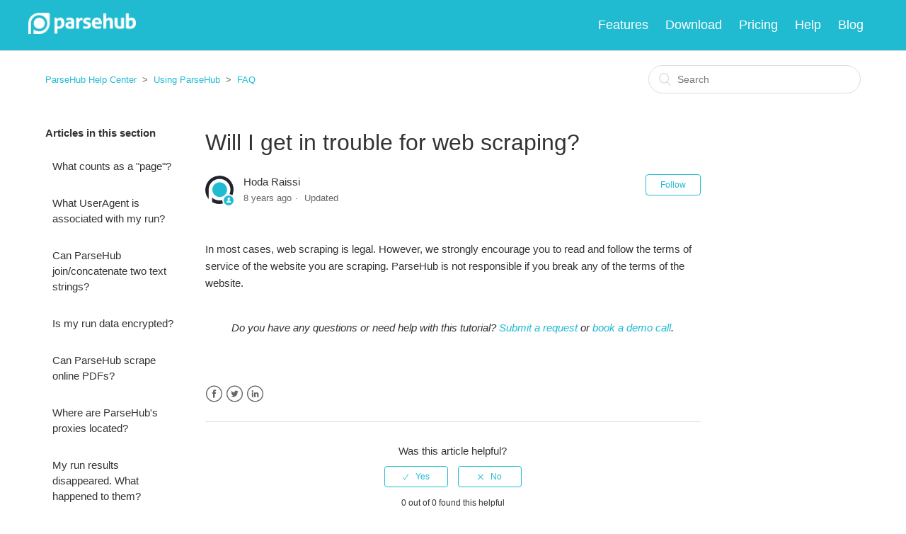

--- FILE ---
content_type: text/html; charset=utf-8
request_url: https://help.parsehub.com/hc/en-us/articles/217752278-Will-I-get-in-trouble-for-web-scraping
body_size: 5956
content:
<!DOCTYPE html>
<html dir="ltr" lang="en-US">
<head>
  <meta charset="utf-8" />
  <!-- v26883 -->


  <title>Will I get in trouble for web scraping? &ndash; ParseHub Help Center</title>

  <meta name="csrf-param" content="authenticity_token">
<meta name="csrf-token" content="">

  <meta name="description" content="In most cases, web scraping is legal. However, we strongly encourage you to read and follow the terms of service of the website you are..." /><meta property="og:image" content="https://help.parsehub.com/hc/theming_assets/01HZPMBHPXF5JFJBQS1JY68AZG" />
<meta property="og:type" content="website" />
<meta property="og:site_name" content="ParseHub Help Center" />
<meta property="og:title" content="Will I get in trouble for web scraping?" />
<meta property="og:description" content="In most cases, web scraping is legal. However, we strongly encourage you to read and follow the terms of service of the website you are scraping. ParseHub is not responsible if you break any of the..." />
<meta property="og:url" content="https://help.parsehub.com/hc/en-us/articles/217752278-Will-I-get-in-trouble-for-web-scraping" />
<link rel="canonical" href="https://help.parsehub.com/hc/en-us/articles/217752278-Will-I-get-in-trouble-for-web-scraping">
<link rel="alternate" hreflang="en-us" href="https://help.parsehub.com/hc/en-us/articles/217752278-Will-I-get-in-trouble-for-web-scraping">
<link rel="alternate" hreflang="x-default" href="https://help.parsehub.com/hc/en-us/articles/217752278-Will-I-get-in-trouble-for-web-scraping">

  <link rel="stylesheet" href="//static.zdassets.com/hc/assets/application-f34d73e002337ab267a13449ad9d7955.css" media="all" id="stylesheet" />
    <!-- Entypo pictograms by Daniel Bruce — www.entypo.com -->
    <link rel="stylesheet" href="//static.zdassets.com/hc/assets/theming_v1_support-e05586b61178dcde2a13a3d323525a18.css" media="all" />
  <link rel="stylesheet" type="text/css" href="/hc/theming_assets/963288/972178/style.css?digest=26987202661655">

  <link rel="icon" type="image/x-icon" href="/hc/theming_assets/01HZPMBHVK00D437AAT99QEBFC">

    <script src="//static.zdassets.com/hc/assets/jquery-ed472032c65bb4295993684c673d706a.js"></script>
    

  <meta content="width=device-width, initial-scale=1.0, maximum-scale=1.0, user-scalable=0" name="viewport" />

<!-- Hotjar Tracking Code for https://help.parsehub.com -->
<script>
    (function(h,o,t,j,a,r){
        h.hj=h.hj||function(){(h.hj.q=h.hj.q||[]).push(arguments)};
        h._hjSettings={hjid:655180,hjsv:6};
        a=o.getElementsByTagName('head')[0];
        r=o.createElement('script');r.async=1;
        r.src=t+h._hjSettings.hjid+j+h._hjSettings.hjsv;
        a.appendChild(r);
    })(window,document,'https://static.hotjar.com/c/hotjar-','.js?sv=');
</script>
  <script type="text/javascript" src="/hc/theming_assets/963288/972178/script.js?digest=26987202661655"></script>
</head>
<body class="">
  
  
  

  <header class="header">
	<div class="logo">
    <a title="Home" href="/hc/en-us">
      <img src="/hc/theming_assets/01HZPMBHPXF5JFJBQS1JY68AZG" alt="Logo">
    </a>
  </div>
  <div class="nav-wrapper">
    <span class="icon-menu"></span>
    <nav class="user-nav" id="user-nav">
      <a href="https://www.parsehub.com/features">Features</a>
      <a href="https://www.parsehub.com/quickstart">Download</a>
      <a href="https://www.parsehub.com/pricing">Pricing</a>
      <a href="https://help.parsehub.com/hc/en-us">Help</a>
      <a href="https://www.parsehub.com/blog">Blog</a>
    </nav>
  </div>
</header>

<!--<div class="notification-banner-container"><div class="notification-banner canvas">The ParseHub app is currently not supported on macOS Sequoia 15.0. Please do not update your macOS, until we have resolved this issue.</div></div>-->

  <main role="main">
    <script language="JavaScript">
function toggletext(cid)
{
if ( document.getElementById(cid).style.display == "none" )
{
document.getElementById(cid).style.display = "block";
}
else
{
document.getElementById(cid).style.display = "none";
};
}
</script>

<div class="container-divider"></div>
<div class="container">
  <nav class="sub-nav">
    <ol class="breadcrumbs">
  
    <li title="ParseHub Help Center">
      
        <a href="/hc/en-us">ParseHub Help Center</a>
      
    </li>
  
    <li title="Using ParseHub">
      
        <a href="/hc/en-us/categories/202638628-Using-ParseHub">Using ParseHub</a>
      
    </li>
  
    <li title="FAQ">
      
        <a href="/hc/en-us/sections/203974597-FAQ">FAQ</a>
      
    </li>
  
</ol>

    <form role="search" class="search" data-search="" action="/hc/en-us/search" accept-charset="UTF-8" method="get"><input type="hidden" name="utf8" value="&#x2713;" autocomplete="off" /><input type="hidden" name="category" id="category" value="202638628" autocomplete="off" />
<input type="search" name="query" id="query" placeholder="Search" aria-label="Search" /></form>
  </nav>

  <div class="article-container" id="article-container">
    <section class="article-sidebar">
      <section class="section-articles collapsible-sidebar">
        <h3 class="collapsible-sidebar-title sidenav-title">Articles in this section</h3>
        <ul>
          
            <li>
              <a href="/hc/en-us/articles/360011464534-What-counts-as-a-page" class="sidenav-item ">What counts as a &quot;page&quot;?</a>
            </li>
          
            <li>
              <a href="/hc/en-us/articles/360011236374-What-UserAgent-is-associated-with-my-run" class="sidenav-item ">What UserAgent is associated with my run?</a>
            </li>
          
            <li>
              <a href="/hc/en-us/articles/360010335994-Can-ParseHub-join-concatenate-two-text-strings" class="sidenav-item ">Can ParseHub join/concatenate two text strings?</a>
            </li>
          
            <li>
              <a href="/hc/en-us/articles/360009686214-Is-my-run-data-encrypted" class="sidenav-item ">Is my run data encrypted?</a>
            </li>
          
            <li>
              <a href="/hc/en-us/articles/360009387334-Can-ParseHub-scrape-online-PDFs" class="sidenav-item ">Can ParseHub scrape online PDFs?</a>
            </li>
          
            <li>
              <a href="/hc/en-us/articles/360009079453-Where-are-ParseHub-s-proxies-located" class="sidenav-item ">Where are ParseHub&#39;s proxies located?</a>
            </li>
          
            <li>
              <a href="/hc/en-us/articles/360009079333-My-run-results-disappeared-What-happened-to-them" class="sidenav-item ">My run results disappeared. What happened to them?</a>
            </li>
          
            <li>
              <a href="/hc/en-us/articles/218224637-I-have-a-question-How-do-I-contact-email-you" class="sidenav-item ">I have a question. How do I contact/email you?</a>
            </li>
          
            <li>
              <a href="/hc/en-us/articles/115002853354-Where-do-my-projects-run" class="sidenav-item ">Where do my projects run?</a>
            </li>
          
            <li>
              <a href="/hc/en-us/articles/115001287313-Can-ParseHub-scrape-websites-in-other-languages" class="sidenav-item ">Can ParseHub scrape websites in other languages?</a>
            </li>
          
        </ul>
        
          <a href="/hc/en-us/sections/203974597-FAQ" class="article-sidebar-item">See more</a>
        
      </section>
    </section>

    <article class="article">
      <header class="article-header">
        <h1 title="Will I get in trouble for web scraping?" class="article-title">
          Will I get in trouble for web scraping?
          
        </h1>

        <div class="article-author">
          <div class="avatar article-avatar">
            
              <span class="icon-agent"></span>
            
            <img src="https://help.parsehub.com/system/photos/294573307/about-logo.png" alt="Avatar" class="user-avatar"/>
          </div>
          <div class="article-meta">
            
              Hoda Raissi
            

            <ul class="meta-group">
              
                <li class="meta-data"><time datetime="2017-03-30T19:08:14Z" title="2017-03-30T19:08:14Z" data-datetime="relative">March 30, 2017 19:08</time></li>
                <li class="meta-data">Updated</li>
              
            </ul>
          </div>
        </div>
        <a class="article-subscribe" title="Opens a sign-in dialog" rel="nofollow" role="button" data-auth-action="signin" aria-selected="false" href="/hc/en-us/articles/217752278-Will-I-get-in-trouble-for-web-scraping/subscription.html">Follow</a>
      </header>

      <section class="article-info">
        <div class="article-content">
          <div class="article-body"><p>In most cases, web scraping is legal. However, we strongly encourage you to read and follow the terms of service of the website you are scraping. ParseHub is not responsible if you break any of the terms of the website.</p></div>

          <div class="article-attachments">
            <ul class="attachments">
              
            </ul>
          </div>
        </div>
        
        <div class="article-more-questions" style="padding-bottom: 50px;"><i>
          Do you have any questions or need help with this tutorial? <a href="https://www.parsehub.com/contact">Submit a request</a> or <a href="https://calendly.com/parsehub-product-demo">book a demo call</a>.</i>
        </div>
        
      </section>

      <footer>
      
        <div class="article-footer">
          

          
          <div class="article-share">
  <ul class="share">
    <li><a href="https://www.facebook.com/share.php?title=Will+I+get+in+trouble+for+web+scraping%3F&u=https%3A%2F%2Fhelp.parsehub.com%2Fhc%2Fen-us%2Farticles%2F217752278-Will-I-get-in-trouble-for-web-scraping" class="share-facebook">Facebook</a></li>
    <li><a href="https://twitter.com/share?lang=en&text=Will+I+get+in+trouble+for+web+scraping%3F&url=https%3A%2F%2Fhelp.parsehub.com%2Fhc%2Fen-us%2Farticles%2F217752278-Will-I-get-in-trouble-for-web-scraping" class="share-twitter">Twitter</a></li>
    <li><a href="https://www.linkedin.com/shareArticle?mini=true&source=ParseHub&title=Will+I+get+in+trouble+for+web+scraping%3F&url=https%3A%2F%2Fhelp.parsehub.com%2Fhc%2Fen-us%2Farticles%2F217752278-Will-I-get-in-trouble-for-web-scraping" class="share-linkedin">LinkedIn</a></li>
  </ul>

</div>
         <!--  -->
        </div>
        
        
          <div class="article-votes">
            <span class="article-votes-question">Was this article helpful?</span>
            <div class="article-votes-controls" role='radiogroup'>
              <a class="button article-vote article-vote-up" data-auth-action="signin" aria-selected="false" role="radio" rel="nofollow" title="Yes" href="https://parsehubhelp.zendesk.com/access?brand_id=972178&amp;return_to=https%3A%2F%2Fhelp.parsehub.com%2Fhc%2Fen-us%2Farticles%2F217752278-Will-I-get-in-trouble-for-web-scraping"></a>
              <a class="button article-vote article-vote-down" data-auth-action="signin" aria-selected="false" role="radio" rel="nofollow" title="No" href="https://parsehubhelp.zendesk.com/access?brand_id=972178&amp;return_to=https%3A%2F%2Fhelp.parsehub.com%2Fhc%2Fen-us%2Farticles%2F217752278-Will-I-get-in-trouble-for-web-scraping"></a>
            </div>
            <small class="article-votes-count">
              <span class="article-vote-label">0 out of 0 found this helpful</span>
            </small>
          </div>
                <div id="mytext" style="display: none;">
          <div style="margin-top:30px" class="enhancement-text">Thank you for your feedback! <a target="_blank" style="border:0" class="enhancement" href="https://www.parsehub.com/contact">Contact Us</a> and let us know how we can improve this article.</div>
           <br />
        </div>
        

        <div class="article-return-to-top">
          <a href="#article-container">Return to top<span class="icon-arrow-up"></span></a>
        </div>
      </footer>

      <section class="article-relatives">
        <div data-recent-articles></div>
        
  <section class="related-articles">
    
      <h3 class="related-articles-title">Related articles</h3>
    
    <ul>
      
        <li>
          <a href="/hc/en-us/related/click?data=[base64]%3D%3D--ac80479435a37f9e84ec663f8589cd59c30199e7" rel="nofollow">Does ParseHub respect robots.txt?</a>
        </li>
      
        <li>
          <a href="/hc/en-us/related/click?data=[base64]%3D%3D--6589f46cb6051aa38552f43a111173c1527ead5a" rel="nofollow">Can I extract images?</a>
        </li>
      
        <li>
          <a href="/hc/en-us/related/click?data=[base64]%3D--68c17b65e8c21e3fd656df3ac0d760dd932f4076" rel="nofollow">Can I fetch my data on a schedule?</a>
        </li>
      
        <li>
          <a href="/hc/en-us/related/click?data=[base64]%3D--17ca9a437278d4b81313014639c34ea29d29617e" rel="nofollow">Can I use Parsehub to scrape Linkedin, Facebook, Instagram, Google?</a>
        </li>
      
        <li>
          <a href="/hc/en-us/related/click?data=[base64]%3D--417707a3270a686839c1021ba4fb6411f3e15143" rel="nofollow">Is my run data encrypted?</a>
        </li>
      
    </ul>
  </section>


      </section>
      
      <br />

  </main>

  <div class="ph-footer">
  <div class="row">
    <div class="ph-footer-col">
    </div>
    <div class="ph-footer-col">
      <h6>COMPANY</h6>
      <p><a href="https://www.parsehub.com/intro">About</a></p>
      <p><a href="https://www.parsehub.com/blog/">Blog</a></p>
      <p><a href="https://twitter.com/parsehub">Twitter</a></p>
      <p><a href="https://www.parsehub.com/contact">Contact</a></p>
    </div>
    <div class="ph-footer-col">
      <h6>PRODUCT</h6>
      <p><a href="https://www.parsehub.com/quickstart">Download</a></p>
      <p><a href="https://www.parsehub.com/features">Features</a></p>
      <p><a href="https://www.parsehub.com/pricing">Pricing</a></p>
      <link href="https://calendly.com/assets/external/widget.css" rel="stylesheet">
      <script src="https://calendly.com/assets/external/widget.js" type="text/javascript"></script>
      <p><a href="" onclick="Calendly.showPopupWidget('https://calendly.com/parsehub-product-demo');return false;">Schedule a call</a></p>
      <p><a href="https://www.parsehub.com/terms">Terms</a></p>
    </div>
    <div class="ph-footer-col">
      <h6>HELP</h6>
      <p><a href="https://www.parsehub.com/docs/ref/api/v2/">API Docs</a></p>
      <p><a href="https://help.parsehub.com">Tutorials</a></p>
      <p><a href="https://help.parsehub.com/hc/en-us/categories/202725858-Videos">Videos</a></p>
      <p><a href="https://help.parsehub.com/hc/en-us/sections/203974597-FAQ">FAQ</a></p>
      <p><a href="https://groups.google.com/forum/#!forum/webscraping">Q&A Forum</a></p>
    </div>
    <div class="ph-footer-col">
      <h6>EXAMPLES</h6>
      <p><a href="https://www.parsehub.com/web-scraping-for-developers">Developers</a></p>
      <p><a href="https://www.parsehub.com/web-scraping-for-data-science">Data Science</a></p>
    </div>
    <div class="ph-footer-col">
    </div>
  </div>
  <div class="row-2 text-center">
    <p class="footer-copyright"><a class="muted credit">&copy; 2017 Parsehub.com</a></p>
  </div>
</div>

<script src='https://www.momentcrm.com/embed'></script>
<script>
  MomentCRM('init', {
    'teamId': 'parsehub',
    'doChat': 'true',
    'doTracking': 'true',
  });
</script>



  <!-- / -->

  
  <script src="//static.zdassets.com/hc/assets/en-us.bbb3d4d87d0b571a9a1b.js"></script>
  

  <script type="text/javascript">
  /*

    Greetings sourcecode lurker!

    This is for internal Zendesk and legacy usage,
    we don't support or guarantee any of these values
    so please don't build stuff on top of them.

  */

  HelpCenter = {};
  HelpCenter.account = {"subdomain":"parsehubhelp","environment":"production","name":"ParseHub"};
  HelpCenter.user = {"identifier":"da39a3ee5e6b4b0d3255bfef95601890afd80709","email":null,"name":"","role":"anonymous","avatar_url":"https://assets.zendesk.com/hc/assets/default_avatar.png","is_admin":false,"organizations":[],"groups":[]};
  HelpCenter.internal = {"asset_url":"//static.zdassets.com/hc/assets/","web_widget_asset_composer_url":"https://static.zdassets.com/ekr/snippet.js","current_session":{"locale":"en-us","csrf_token":null,"shared_csrf_token":null},"usage_tracking":{"event":"article_viewed","data":"[base64]","url":"https://help.parsehub.com/hc/activity"},"current_record_id":"217752278","current_record_url":"/hc/en-us/articles/217752278-Will-I-get-in-trouble-for-web-scraping","current_record_title":"Will I get in trouble for web scraping?","current_text_direction":"ltr","current_brand_id":972178,"current_brand_name":"ParseHub","current_brand_url":"https://parsehubhelp.zendesk.com","current_brand_active":true,"current_path":"/hc/en-us/articles/217752278-Will-I-get-in-trouble-for-web-scraping","show_autocomplete_breadcrumbs":true,"user_info_changing_enabled":false,"has_user_profiles_enabled":false,"has_end_user_attachments":true,"user_aliases_enabled":false,"has_anonymous_kb_voting":false,"has_multi_language_help_center":false,"show_at_mentions":false,"embeddables_config":{"embeddables_web_widget":false,"embeddables_help_center_auth_enabled":false,"embeddables_connect_ipms":false},"answer_bot_subdomain":"static","gather_plan_state":"subscribed","has_article_verification":false,"has_gather":true,"has_ckeditor":false,"has_community_enabled":false,"has_community_badges":false,"has_community_post_content_tagging":false,"has_gather_content_tags":false,"has_guide_content_tags":true,"has_user_segments":true,"has_answer_bot_web_form_enabled":false,"has_garden_modals":false,"theming_cookie_key":"hc-da39a3ee5e6b4b0d3255bfef95601890afd80709-2-preview","is_preview":false,"has_search_settings_in_plan":true,"theming_api_version":1,"theming_settings":{"color_1":"#21bbd1","color_2":"#ffffff","color_3":"#333333","color_4":"#21bbd1","color_5":"#ffffff","font_1":"Helvetica, Arial, sans-serif","font_2":"Helvetica, Arial, sans-serif","logo":"/hc/theming_assets/01HZPMBHPXF5JFJBQS1JY68AZG","favicon":"/hc/theming_assets/01HZPMBHVK00D437AAT99QEBFC","homepage_background_image":"/hc/theming_assets/01HZPMBJME4KVGDG81ZSBYFD7Y","community_background_image":"/hc/theming_assets/01HZPMBJVMS01TPRFC3F6PWTVM","community_image":"/hc/theming_assets/01HZPMBK0R2KFRWVER2FYH2HCK"},"has_pci_credit_card_custom_field":false,"help_center_restricted":false,"is_assuming_someone_else":false,"flash_messages":[],"user_photo_editing_enabled":true,"user_preferred_locale":"en-us","base_locale":"en-us","login_url":"https://parsehubhelp.zendesk.com/access?brand_id=972178\u0026return_to=https%3A%2F%2Fhelp.parsehub.com%2Fhc%2Fen-us%2Farticles%2F217752278-Will-I-get-in-trouble-for-web-scraping","has_alternate_templates":false,"has_custom_statuses_enabled":true,"has_hc_generative_answers_setting_enabled":true,"has_generative_search_with_zgpt_enabled":false,"has_suggested_initial_questions_enabled":false,"has_guide_service_catalog":false,"has_service_catalog_search_poc":false,"has_service_catalog_itam":false,"has_csat_reverse_2_scale_in_mobile":false,"has_knowledge_navigation":false,"has_unified_navigation":false,"has_unified_navigation_eap_access":true,"has_csat_bet365_branding":false,"version":"v26883","dev_mode":false};
</script>

  
  <script src="//static.zdassets.com/hc/assets/moment-3b62525bdab669b7b17d1a9d8b5d46b4.js"></script>
  <script src="//static.zdassets.com/hc/assets/hc_enduser-9d4172d9b2efbb6d87e4b5da3258eefa.js"></script>
  
  
</body>
</html>

--- FILE ---
content_type: application/javascript
request_url: https://app.pavior.com/static/js/bundle-embedasync.js
body_size: 71696
content:
/*! For license information please see bundle-embedasync.js.LICENSE.txt */
!function(){var t={7259:function(t,e){"use strict";e.Z={INIT:"init",ATTACH:"attach",EVENT:"event",UPDATE:"update",SEND_MESSAGE:"sendMessage",INBOUND_MESSAGE:"inboundMessage",OUTBOUND_MESSAGE:"outboundMessage",OPEN:"open",CLOSE:"close",SHOW:"show",HIDE:"hide",ON:"on",OFF:"off",GLOBAL_LOGOUT_ON_ALL_BROWSERS:"global_logout_on_all_browsers",TRACK:"trackThisFrame",POSITION:"position",NAVIGATION:"navigation",ERROR_REPORT:"errorReport",PREVIEW_ANNOUNCEMENT:"previewAnnouncement",TRIGGER_ANNOUNCEMENT:"triggerAnnouncement",FEEDBACK:"feedback"}},9418:function(t,e){"use strict";var n=function(t){return t.HELP_CENTER="help_center",t.SAVED_MOMENT="saved_moment",t.FOCUS="focus",t.USER_INFO="user_info",t.REQUEST_USER_INFO="request_user_info",t.CLOSE="close",t.RESIZE="resize",t.CONFIRM_FOCUS="confirm_focus",t}(n||{});e.Z=n},3403:function(t,e,n){"use strict";n.r(e),n.d(e,{commandEnum:function(){return o.Z},feedbackEnum:function(){return i.Z},momentCRMEventsEnum:function(){return r.Z}});var r=n(5147),o=n(7259),i=n(9418)},5147:function(t,e){"use strict";e.Z={CV:"cv",UEDM:"uedm",SEND_CUSTOM_EVENT:"sendCustomEvents",SEND_MESSAGE:"sendMessage",INBOUND_MESSAGE:"inboundMessage",OUTBOUND_MESSAGE:"outboundMessage",MOMENT_OPTIONS:"momentOptions",AUTH_COMPLETE:"authComplete",OPEN_CHAT:"openChat",CLOSE_CHAT:"closeChat",SHOW_CHAT:"showChat",HIDE_CHAT:"hideChat",UPDATE_URL:"updateUrl",WINDOW_SIZE:"windowSize",WINDOW_FOCUS:"windowFocus",GLOBAL_LOGOUT_ON_ALL_BROWSERS:"global_logout_on_all_browsers",SILENCE:"silence",REPOSITION_BUBBLE:"repositionBubble",USER_INTERACTED:"userInteracted",SEND_ERROR_REPORT:"sendErrorReport",PREVIEW_ANNOUNCEMENT:"previewAnnouncement",KEY_EVENT:"keyEvent",USER_ACTIVITY:"userActivity",_USER_ACTIVITY:"_userActivity",TRIGGER_ANNOUNCEMENT:"triggerAnnouncement",DEMO_AUTH_REQUEST:"demoAuthRequest"}},6897:function(t){t.exports=Object.freeze({DEFAULT_API_PARAMS:{DEFAULT_NUMBER_CONVO_TO_CACHE:3,DEFAULT_OFFSET:0,DEFAULT_LIMIT:"undefined"!=typeof window?Math.round(window.innerHeight/30):20,DEFAULT_ENDUSER_CHAT_LIMIT:20},SOCIAL_LINKS:{FACEBOOK:"https://www.facebook.com/MomentCRM",LINKEDIN:"https://www.linkedin.com/company/31395438",TWITTER:"https://twitter.com/momentcrm",YOUTUBE:"https://www.youtube.com/channel/UC1-b5oOnv-VxmNpcu-_z6dA"},CONVERSATIONITEM_CHANNEL:{EMAIL:"email",CHAT:"chat"},EXTERNAL_CHAT_STAGE:{INIT:"init",NEW:"new",LIST:"list",DURING:"during"},CACHE_SETTINGS:{LOCAL_STORAGE_KEY_PREFIX:"convo/cache",CACHE_TEAM_MAX_SIZE:524288},EMBED_VARS:{IDS:{CHAT_BUBBLE:"chatbubble",CHAT_BUBBLE_NOTIFICATION:"chatbubblenotification",CALL:"momentcall",FEEDBACK:"feedback",MESSAGE:"momentmsg",DISMISS_MESSAGE:"momentdismissmsg",ANNOUNCEMENT:"announcement",DEMO_TOOLBAR:"demotoolbar"},FULL_SIZE:"100%",LARGE_HEIGHT:550,LARGE_WIDTH:400,PHONE_WIDTH:960,MIN_HEIGHT:320,MIN_LIST_HEIGHT:382,RIGHT:20,BOTTOM:20,CHAT_BOTTOM:100,CHAT_BUBBLE_SPACING:20,CHAT_BUBBLE_FRAME_SIZE:62,CHAT_BUBBLE_NOTIFICATION_SIZE:{width:18,height:18},SMALL_WIDTH:62,SMALL_HEIGHT:62,SMALL_RADIUS:31,CALL_RADIUS:4,LARGE_RADIUS:6,PHONE_RADIUS:0,CLOSE_MSG_RADIUS:4,DISMISS_NOTIFICATIONS_SIZE:30,DISMISS_NOTIFICATIONS_PADDING:10,MSG_SPACING:20,MSG_HEIGHT:72,MSG_WIDTH:300,CALL_WIDTH:318,FILTER:"drop-shadow(rgba(0, 0, 0, 0.01) 0px 0px 10px)",FILTER_HOVER:"drop-shadow(#293b5a50 30px 0px 50px)",CHAT_BUBBLE_BOX_SHADOW:"drop-shadow(rgba(0, 0, 0, 0.1) 0px 4px 10px)",CHAT_BUBBLE_BOX_SHADOW_HOVER:"drop-shadow(rgba(0, 0, 0, 0.3) 0px 4px 15px)",CHAT_WINDOW_FILTER:"#0000004D 0px 3px 30px",BOX_SHADOW:"drop-shadow(rgba(0, 0, 0, 0.19) 0px 4px 10px)",BOX_SHADOW_HOVER:"drop-shadow(rgba(0, 0, 0, 0.25) 0px 4px 15px)"}})},487:function(t){var e={utf8:{stringToBytes:function(t){return e.bin.stringToBytes(unescape(encodeURIComponent(t)))},bytesToString:function(t){return decodeURIComponent(escape(e.bin.bytesToString(t)))}},bin:{stringToBytes:function(t){for(var e=[],n=0;n<t.length;n++)e.push(255&t.charCodeAt(n));return e},bytesToString:function(t){for(var e=[],n=0;n<t.length;n++)e.push(String.fromCharCode(t[n]));return e.join("")}}};t.exports=e},1012:function(t){var e,n;e="ABCDEFGHIJKLMNOPQRSTUVWXYZabcdefghijklmnopqrstuvwxyz0123456789+/",n={rotl:function(t,e){return t<<e|t>>>32-e},rotr:function(t,e){return t<<32-e|t>>>e},endian:function(t){if(t.constructor==Number)return 16711935&n.rotl(t,8)|4278255360&n.rotl(t,24);for(var e=0;e<t.length;e++)t[e]=n.endian(t[e]);return t},randomBytes:function(t){for(var e=[];t>0;t--)e.push(Math.floor(256*Math.random()));return e},bytesToWords:function(t){for(var e=[],n=0,r=0;n<t.length;n++,r+=8)e[r>>>5]|=t[n]<<24-r%32;return e},wordsToBytes:function(t){for(var e=[],n=0;n<32*t.length;n+=8)e.push(t[n>>>5]>>>24-n%32&255);return e},bytesToHex:function(t){for(var e=[],n=0;n<t.length;n++)e.push((t[n]>>>4).toString(16)),e.push((15&t[n]).toString(16));return e.join("")},hexToBytes:function(t){for(var e=[],n=0;n<t.length;n+=2)e.push(parseInt(t.substr(n,2),16));return e},bytesToBase64:function(t){for(var n=[],r=0;r<t.length;r+=3)for(var o=t[r]<<16|t[r+1]<<8|t[r+2],i=0;i<4;i++)8*r+6*i<=8*t.length?n.push(e.charAt(o>>>6*(3-i)&63)):n.push("=");return n.join("")},base64ToBytes:function(t){t=t.replace(/[^A-Z0-9+\/]/gi,"");for(var n=[],r=0,o=0;r<t.length;o=++r%4)0!=o&&n.push((e.indexOf(t.charAt(r-1))&Math.pow(2,-2*o+8)-1)<<2*o|e.indexOf(t.charAt(r))>>>6-2*o);return n}},t.exports=n},5836:function(t){"use strict";!function(){function e(t){return new Promise((function(e,n){t.onsuccess=function(){e(t.result)},t.onerror=function(){n(t.error)}}))}function n(t,n,r){var o,i=new Promise((function(i,a){e(o=t[n].apply(t,r)).then(i,a)}));return i.request=o,i}function r(t,e,n){n.forEach((function(n){Object.defineProperty(t.prototype,n,{get:function(){return this[e][n]},set:function(t){this[e][n]=t}})}))}function o(t,e,r,o){o.forEach((function(o){o in r.prototype&&(t.prototype[o]=function(){return n(this[e],o,arguments)})}))}function i(t,e,n,r){r.forEach((function(r){r in n.prototype&&(t.prototype[r]=function(){return this[e][r].apply(this[e],arguments)})}))}function a(t,e,r,o){o.forEach((function(o){o in r.prototype&&(t.prototype[o]=function(){return t=this[e],(r=n(t,o,arguments)).then((function(t){if(t)return new c(t,r.request)}));var t,r})}))}function u(t){this._index=t}function c(t,e){this._cursor=t,this._request=e}function s(t){this._store=t}function l(t){this._tx=t,this.complete=new Promise((function(e,n){t.oncomplete=function(){e()},t.onerror=function(){n(t.error)},t.onabort=function(){n(t.error)}}))}function f(t,e,n){this._db=t,this.oldVersion=e,this.transaction=new l(n)}function h(t){this._db=t}r(u,"_index",["name","keyPath","multiEntry","unique"]),o(u,"_index",IDBIndex,["get","getKey","getAll","getAllKeys","count"]),a(u,"_index",IDBIndex,["openCursor","openKeyCursor"]),r(c,"_cursor",["direction","key","primaryKey","value"]),o(c,"_cursor",IDBCursor,["update","delete"]),["advance","continue","continuePrimaryKey"].forEach((function(t){t in IDBCursor.prototype&&(c.prototype[t]=function(){var n=this,r=arguments;return Promise.resolve().then((function(){return n._cursor[t].apply(n._cursor,r),e(n._request).then((function(t){if(t)return new c(t,n._request)}))}))})})),s.prototype.createIndex=function(){return new u(this._store.createIndex.apply(this._store,arguments))},s.prototype.index=function(){return new u(this._store.index.apply(this._store,arguments))},r(s,"_store",["name","keyPath","indexNames","autoIncrement"]),o(s,"_store",IDBObjectStore,["put","add","delete","clear","get","getAll","getKey","getAllKeys","count"]),a(s,"_store",IDBObjectStore,["openCursor","openKeyCursor"]),i(s,"_store",IDBObjectStore,["deleteIndex"]),l.prototype.objectStore=function(){return new s(this._tx.objectStore.apply(this._tx,arguments))},r(l,"_tx",["objectStoreNames","mode"]),i(l,"_tx",IDBTransaction,["abort"]),f.prototype.createObjectStore=function(){return new s(this._db.createObjectStore.apply(this._db,arguments))},r(f,"_db",["name","version","objectStoreNames"]),i(f,"_db",IDBDatabase,["deleteObjectStore","close"]),h.prototype.transaction=function(){return new l(this._db.transaction.apply(this._db,arguments))},r(h,"_db",["name","version","objectStoreNames"]),i(h,"_db",IDBDatabase,["close"]),["openCursor","openKeyCursor"].forEach((function(t){[s,u].forEach((function(e){e.prototype[t.replace("open","iterate")]=function(){var e,n=(e=arguments,Array.prototype.slice.call(e)),r=n[n.length-1],o=this._store||this._index,i=o[t].apply(o,n.slice(0,-1));i.onsuccess=function(){r(i.result)}}}))})),[u,s].forEach((function(t){t.prototype.getAll||(t.prototype.getAll=function(t,e){var n=this,r=[];return new Promise((function(o){n.iterateCursor(t,(function(t){t?(r.push(t.value),void 0===e||r.length!=e?t.continue():o(r)):o(r)}))}))})}));var p={open:function(t,e,r){var o=n(indexedDB,"open",[t,e]),i=o.request;return i.onupgradeneeded=function(t){r&&r(new f(i.result,t.oldVersion,i.transaction))},o.then((function(t){return new h(t)}))},delete:function(t){return n(indexedDB,"deleteDatabase",[t])}};t.exports=p,t.exports.default=t.exports}()},8738:function(t){function e(t){return!!t.constructor&&"function"==typeof t.constructor.isBuffer&&t.constructor.isBuffer(t)}t.exports=function(t){return null!=t&&(e(t)||function(t){return"function"==typeof t.readFloatLE&&"function"==typeof t.slice&&e(t.slice(0,0))}(t)||!!t._isBuffer)}},2568:function(t,e,n){var r,o,i,a,u;r=n(1012),o=n(487).utf8,i=n(8738),a=n(487).bin,(u=function(t,e){t.constructor==String?t=e&&"binary"===e.encoding?a.stringToBytes(t):o.stringToBytes(t):i(t)?t=Array.prototype.slice.call(t,0):Array.isArray(t)||(t=t.toString());for(var n=r.bytesToWords(t),c=8*t.length,s=1732584193,l=-271733879,f=-1732584194,h=271733878,p=0;p<n.length;p++)n[p]=16711935&(n[p]<<8|n[p]>>>24)|4278255360&(n[p]<<24|n[p]>>>8);n[c>>>5]|=128<<c%32,n[14+(c+64>>>9<<4)]=c;var d=u._ff,y=u._gg,v=u._hh,m=u._ii;for(p=0;p<n.length;p+=16){var b=s,g=l,w=f,E=h;s=d(s,l,f,h,n[p+0],7,-680876936),h=d(h,s,l,f,n[p+1],12,-389564586),f=d(f,h,s,l,n[p+2],17,606105819),l=d(l,f,h,s,n[p+3],22,-1044525330),s=d(s,l,f,h,n[p+4],7,-176418897),h=d(h,s,l,f,n[p+5],12,1200080426),f=d(f,h,s,l,n[p+6],17,-1473231341),l=d(l,f,h,s,n[p+7],22,-45705983),s=d(s,l,f,h,n[p+8],7,1770035416),h=d(h,s,l,f,n[p+9],12,-1958414417),f=d(f,h,s,l,n[p+10],17,-42063),l=d(l,f,h,s,n[p+11],22,-1990404162),s=d(s,l,f,h,n[p+12],7,1804603682),h=d(h,s,l,f,n[p+13],12,-40341101),f=d(f,h,s,l,n[p+14],17,-1502002290),s=y(s,l=d(l,f,h,s,n[p+15],22,1236535329),f,h,n[p+1],5,-165796510),h=y(h,s,l,f,n[p+6],9,-1069501632),f=y(f,h,s,l,n[p+11],14,643717713),l=y(l,f,h,s,n[p+0],20,-373897302),s=y(s,l,f,h,n[p+5],5,-701558691),h=y(h,s,l,f,n[p+10],9,38016083),f=y(f,h,s,l,n[p+15],14,-660478335),l=y(l,f,h,s,n[p+4],20,-405537848),s=y(s,l,f,h,n[p+9],5,568446438),h=y(h,s,l,f,n[p+14],9,-1019803690),f=y(f,h,s,l,n[p+3],14,-187363961),l=y(l,f,h,s,n[p+8],20,1163531501),s=y(s,l,f,h,n[p+13],5,-1444681467),h=y(h,s,l,f,n[p+2],9,-51403784),f=y(f,h,s,l,n[p+7],14,1735328473),s=v(s,l=y(l,f,h,s,n[p+12],20,-1926607734),f,h,n[p+5],4,-378558),h=v(h,s,l,f,n[p+8],11,-2022574463),f=v(f,h,s,l,n[p+11],16,1839030562),l=v(l,f,h,s,n[p+14],23,-35309556),s=v(s,l,f,h,n[p+1],4,-1530992060),h=v(h,s,l,f,n[p+4],11,1272893353),f=v(f,h,s,l,n[p+7],16,-155497632),l=v(l,f,h,s,n[p+10],23,-1094730640),s=v(s,l,f,h,n[p+13],4,681279174),h=v(h,s,l,f,n[p+0],11,-358537222),f=v(f,h,s,l,n[p+3],16,-722521979),l=v(l,f,h,s,n[p+6],23,76029189),s=v(s,l,f,h,n[p+9],4,-640364487),h=v(h,s,l,f,n[p+12],11,-421815835),f=v(f,h,s,l,n[p+15],16,530742520),s=m(s,l=v(l,f,h,s,n[p+2],23,-995338651),f,h,n[p+0],6,-198630844),h=m(h,s,l,f,n[p+7],10,1126891415),f=m(f,h,s,l,n[p+14],15,-1416354905),l=m(l,f,h,s,n[p+5],21,-57434055),s=m(s,l,f,h,n[p+12],6,1700485571),h=m(h,s,l,f,n[p+3],10,-1894986606),f=m(f,h,s,l,n[p+10],15,-1051523),l=m(l,f,h,s,n[p+1],21,-2054922799),s=m(s,l,f,h,n[p+8],6,1873313359),h=m(h,s,l,f,n[p+15],10,-30611744),f=m(f,h,s,l,n[p+6],15,-1560198380),l=m(l,f,h,s,n[p+13],21,1309151649),s=m(s,l,f,h,n[p+4],6,-145523070),h=m(h,s,l,f,n[p+11],10,-1120210379),f=m(f,h,s,l,n[p+2],15,718787259),l=m(l,f,h,s,n[p+9],21,-343485551),s=s+b>>>0,l=l+g>>>0,f=f+w>>>0,h=h+E>>>0}return r.endian([s,l,f,h])})._ff=function(t,e,n,r,o,i,a){var u=t+(e&n|~e&r)+(o>>>0)+a;return(u<<i|u>>>32-i)+e},u._gg=function(t,e,n,r,o,i,a){var u=t+(e&r|n&~r)+(o>>>0)+a;return(u<<i|u>>>32-i)+e},u._hh=function(t,e,n,r,o,i,a){var u=t+(e^n^r)+(o>>>0)+a;return(u<<i|u>>>32-i)+e},u._ii=function(t,e,n,r,o,i,a){var u=t+(n^(e|~r))+(o>>>0)+a;return(u<<i|u>>>32-i)+e},u._blocksize=16,u._digestsize=16,t.exports=function(t,e){if(null==t)throw new Error("Illegal argument "+t);var n=r.wordsToBytes(u(t,e));return e&&e.asBytes?n:e&&e.asString?a.bytesToString(n):r.bytesToHex(n)}},4932:function(t,e){!function(n){"use strict";function r(t,e,n){var r="XMLHttpRequest"in window?new XMLHttpRequest:new ActiveXObject("Microsoft.XMLHTTP");return r.open("POST",t,!1),r.withCredentials=!0,r.setRequestHeader("Accept","*/*"),"string"==typeof e?(r.setRequestHeader("Content-Type","text/plain;charset=UTF-8"),r.responseType="text/plain"):"[object Blob]"===Object.prototype.toString.call(e)&&e.type&&r.setRequestHeader("Content-Type",e.type),"object"==typeof n&&(isNaN(n.timeout)||setTimeout((function(){4!==r.readyState&&r.abort()}),n.timeout)),r.send(e),!0}t.exports&&(e=t.exports=r),e.sendBeacon=r}()},4155:function(t){var e,n,process=t.exports={};function r(){throw new Error("setTimeout has not been defined")}function o(){throw new Error("clearTimeout has not been defined")}function i(t){if(e===setTimeout)return setTimeout(t,0);if((e===r||!e)&&setTimeout)return e=setTimeout,setTimeout(t,0);try{return e(t,0)}catch(n){try{return e.call(null,t,0)}catch(n){return e.call(this,t,0)}}}!function(){try{e="function"==typeof setTimeout?setTimeout:r}catch(t){e=r}try{n="function"==typeof clearTimeout?clearTimeout:o}catch(t){n=o}}();var a,u=[],c=!1,s=-1;function l(){c&&a&&(c=!1,a.length?u=a.concat(u):s=-1,u.length&&f())}function f(){if(!c){var t=i(l);c=!0;for(var e=u.length;e;){for(a=u,u=[];++s<e;)a&&a[s].run();s=-1,e=u.length}a=null,c=!1,function(t){if(n===clearTimeout)return clearTimeout(t);if((n===o||!n)&&clearTimeout)return n=clearTimeout,clearTimeout(t);try{return n(t)}catch(e){try{return n.call(null,t)}catch(e){return n.call(this,t)}}}(t)}}function h(t,e){this.fun=t,this.array=e}function p(){}process.nextTick=function(t){var e=new Array(arguments.length-1);if(arguments.length>1)for(var n=1;n<arguments.length;n++)e[n-1]=arguments[n];u.push(new h(t,e)),1!==u.length||c||i(f)},h.prototype.run=function(){this.fun.apply(null,this.array)},process.title="browser",process.browser=!0,process.env = {M_DETERMINISTIC: 'false', M_SIMULATE_PROD: 'false', M_MSNAPSHOTTP_PRIMARY_DOMAIN: 'tr.pavior.com', M_SITES_DOMAIN_CNAME: 'sites.pavior.com', M_API_PRIMARY_DOMAIN: 'api.pavior.com', M_MWEB_PRIMARY_DOMAIN: 'app.pavior.com', M_RUN_MODE: 'prod', SNAPSHOTTP_API_PATH_PREFIX: '/playback', CUSTOM_EVENTS_PREFIX: '/events', M_CUSTOM_DOMAIN_CNAME: 'helpguide.pavior.com', M_STRIPE_PUBLIC_KEY: 'pk_live_98nGhlRlkq2MMoMkG911n6mj', M_HELPGUIDE_DOMAIN: 'help.guide', M_STATICPAGE_DOMAIN: 'static.page', M_GOOGLE_CLIENT_ID: '432393493236-fhpuvur9jpa3ac0kquag37d8t5m0free.apps.googleusercontent.com', JEST_ENV: ''},process.argv=[],process.version="",process.versions={},process.on=p,process.addListener=p,process.once=p,process.off=p,process.removeListener=p,process.removeAllListeners=p,process.emit=p,process.prependListener=p,process.prependOnceListener=p,process.listeners=function(t){return[]},process.binding=function(t){throw new Error("process.binding is not supported")},process.cwd=function(){return"/"},process.chdir=function(t){throw new Error("process.chdir is not supported")},process.umask=function(){return 0}}},e={};function n(r){var o=e[r];if(void 0!==o)return o.exports;var i=e[r]={exports:{}};return t[r].call(i.exports,i,i.exports,n),i.exports}n.d=function(t,e){for(var r in e)n.o(e,r)&&!n.o(t,r)&&Object.defineProperty(t,r,{enumerable:!0,get:e[r]})},n.g=function(){if("object"==typeof globalThis)return globalThis;try{return this||new Function("return this")()}catch(t){if("object"==typeof window)return window}}(),n.o=function(t,e){return Object.prototype.hasOwnProperty.call(t,e)},n.r=function(t){"undefined"!=typeof Symbol&&Symbol.toStringTag&&Object.defineProperty(t,Symbol.toStringTag,{value:"Module"}),Object.defineProperty(t,"__esModule",{value:!0})},function(){"use strict";var t={};n.r(t),n.d(t,{VERSION:function(){return Au},after:function(){return nl},all:function(){return Ol},allKeys:function(){return Bc},any:function(){return Sl},assign:function(){return ns},before:function(){return rl},bind:function(){return Gs},bindAll:function(){return qs},chain:function(){return Hs},chunk:function(){return af},clone:function(){return as},collect:function(){return vl},compact:function(){return Jl},compose:function(){return el},constant:function(){return wc},contains:function(){return _l},countBy:function(){return Ll},create:function(){return is},debounce:function(){return $s},default:function(){return sf},defaults:function(){return rs},defer:function(){return Zs},delay:function(){return Xs},detect:function(){return pl},difference:function(){return Zl},drop:function(){return Yl},each:function(){return yl},escape:function(){return js},every:function(){return Ol},extend:function(){return es},extendOwn:function(){return ns},filter:function(){return wl},find:function(){return pl},findIndex:function(){return ul},findKey:function(){return il},findLastIndex:function(){return cl},findWhere:function(){return dl},first:function(){return zl},flatten:function(){return Xl},foldl:function(){return bl},foldr:function(){return gl},forEach:function(){return yl},functions:function(){return Qc},get:function(){return fs},groupBy:function(){return Ml},has:function(){return hs},head:function(){return zl},identity:function(){return ps},include:function(){return _l},includes:function(){return _l},indexBy:function(){return xl},indexOf:function(){return fl},initial:function(){return Gl},inject:function(){return bl},intersection:function(){return tf},invert:function(){return $c},invoke:function(){return Tl},isArguments:function(){return mc},isArray:function(){return dc},isArrayBuffer:function(){return ic},isBoolean:function(){return Zu},isDataView:function(){return pc},isDate:function(){return ec},isElement:function(){return Ku},isEmpty:function(){return Nc},isEqual:function(){return Cc},isError:function(){return rc},isFinite:function(){return bc},isFunction:function(){return cc},isMap:function(){return Yc},isMatch:function(){return Rc},isNaN:function(){return gc},isNull:function(){return Ju},isNumber:function(){return tc},isObject:function(){return qu},isRegExp:function(){return nc},isSet:function(){return Jc},isString:function(){return Qu},isSymbol:function(){return oc},isTypedArray:function(){return Ac},isUndefined:function(){return Xu},isWeakMap:function(){return qc},isWeakSet:function(){return Xc},iteratee:function(){return bs},keys:function(){return Pc},last:function(){return ql},lastIndexOf:function(){return hl},map:function(){return vl},mapObject:function(){return ws},matcher:function(){return ds},matches:function(){return ds},max:function(){return jl},memoize:function(){return Js},methods:function(){return Qc},min:function(){return Pl},mixin:function(){return cf},negate:function(){return tl},noop:function(){return Es},now:function(){return Ts},object:function(){return rf},omit:function(){return Vl},once:function(){return ol},pairs:function(){return Kc},partial:function(){return Vs},partition:function(){return Cl},pick:function(){return Wl},pluck:function(){return Al},property:function(){return ys},propertyOf:function(){return Os},random:function(){return _s},range:function(){return of},reduce:function(){return bl},reduceRight:function(){return gl},reject:function(){return El},rest:function(){return Yl},restArguments:function(){return Yu},result:function(){return Cs},sample:function(){return Nl},select:function(){return wl},shuffle:function(){return Rl},size:function(){return Hl},some:function(){return Sl},sortBy:function(){return kl},sortedIndex:function(){return sl},tail:function(){return Yl},take:function(){return zl},tap:function(){return us},template:function(){return Ls},templateSettings:function(){return Ns},throttle:function(){return Ks},times:function(){return Ss},toArray:function(){return Ul},toPath:function(){return cs},transpose:function(){return ef},unescape:function(){return Ps},union:function(){return Ql},uniq:function(){return $l},unique:function(){return $l},uniqueId:function(){return Us},unzip:function(){return ef},values:function(){return Zc},where:function(){return Il},without:function(){return Kl},wrap:function(){return Qs},zip:function(){return nf}});var e=n(4932),r="undefined"!=typeof globalThis&&globalThis||"undefined"!=typeof self&&self||void 0!==r&&r,o="URLSearchParams"in r,i="Symbol"in r&&"iterator"in Symbol,a="FileReader"in r&&"Blob"in r&&function(){try{return new Blob,!0}catch(t){return!1}}(),u="FormData"in r,c="ArrayBuffer"in r;if(c)var s=["[object Int8Array]","[object Uint8Array]","[object Uint8ClampedArray]","[object Int16Array]","[object Uint16Array]","[object Int32Array]","[object Uint32Array]","[object Float32Array]","[object Float64Array]"],l=ArrayBuffer.isView||function(t){return t&&s.indexOf(Object.prototype.toString.call(t))>-1};function f(t){if("string"!=typeof t&&(t=String(t)),/[^a-z0-9\-#$%&'*+.^_`|~!]/i.test(t)||""===t)throw new TypeError("Invalid character in header field name");return t.toLowerCase()}function h(t){return"string"!=typeof t&&(t=String(t)),t}function p(t){var e={next:function(){var e=t.shift();return{done:void 0===e,value:e}}};return i&&(e[Symbol.iterator]=function(){return e}),e}function d(t){this.map={},t instanceof d?t.forEach((function(t,e){this.append(e,t)}),this):Array.isArray(t)?t.forEach((function(t){this.append(t[0],t[1])}),this):t&&Object.getOwnPropertyNames(t).forEach((function(e){this.append(e,t[e])}),this)}function y(t){if(t.bodyUsed)return Promise.reject(new TypeError("Already read"));t.bodyUsed=!0}function v(t){return new Promise((function(e,n){t.onload=function(){e(t.result)},t.onerror=function(){n(t.error)}}))}function m(t){var e=new FileReader,n=v(e);return e.readAsArrayBuffer(t),n}function b(t){if(t.slice)return t.slice(0);var e=new Uint8Array(t.byteLength);return e.set(new Uint8Array(t)),e.buffer}function g(){return this.bodyUsed=!1,this._initBody=function(t){var e;this.bodyUsed=this.bodyUsed,this._bodyInit=t,t?"string"==typeof t?this._bodyText=t:a&&Blob.prototype.isPrototypeOf(t)?this._bodyBlob=t:u&&FormData.prototype.isPrototypeOf(t)?this._bodyFormData=t:o&&URLSearchParams.prototype.isPrototypeOf(t)?this._bodyText=t.toString():c&&a&&((e=t)&&DataView.prototype.isPrototypeOf(e))?(this._bodyArrayBuffer=b(t.buffer),this._bodyInit=new Blob([this._bodyArrayBuffer])):c&&(ArrayBuffer.prototype.isPrototypeOf(t)||l(t))?this._bodyArrayBuffer=b(t):this._bodyText=t=Object.prototype.toString.call(t):this._bodyText="",this.headers.get("content-type")||("string"==typeof t?this.headers.set("content-type","text/plain;charset=UTF-8"):this._bodyBlob&&this._bodyBlob.type?this.headers.set("content-type",this._bodyBlob.type):o&&URLSearchParams.prototype.isPrototypeOf(t)&&this.headers.set("content-type","application/x-www-form-urlencoded;charset=UTF-8"))},a&&(this.blob=function(){var t=y(this);if(t)return t;if(this._bodyBlob)return Promise.resolve(this._bodyBlob);if(this._bodyArrayBuffer)return Promise.resolve(new Blob([this._bodyArrayBuffer]));if(this._bodyFormData)throw new Error("could not read FormData body as blob");return Promise.resolve(new Blob([this._bodyText]))},this.arrayBuffer=function(){if(this._bodyArrayBuffer){var t=y(this);return t||(ArrayBuffer.isView(this._bodyArrayBuffer)?Promise.resolve(this._bodyArrayBuffer.buffer.slice(this._bodyArrayBuffer.byteOffset,this._bodyArrayBuffer.byteOffset+this._bodyArrayBuffer.byteLength)):Promise.resolve(this._bodyArrayBuffer))}return this.blob().then(m)}),this.text=function(){var t=y(this);if(t)return t;if(this._bodyBlob)return function(t){var e=new FileReader,n=v(e);return e.readAsText(t),n}(this._bodyBlob);if(this._bodyArrayBuffer)return Promise.resolve(function(t){for(var e=new Uint8Array(t),n=new Array(e.length),r=0;r<e.length;r++)n[r]=String.fromCharCode(e[r]);return n.join("")}(this._bodyArrayBuffer));if(this._bodyFormData)throw new Error("could not read FormData body as text");return Promise.resolve(this._bodyText)},u&&(this.formData=function(){return this.text().then(O)}),this.json=function(){return this.text().then(JSON.parse)},this}d.prototype.append=function(t,e){t=f(t),e=h(e);var n=this.map[t];this.map[t]=n?n+", "+e:e},d.prototype.delete=function(t){delete this.map[f(t)]},d.prototype.get=function(t){return t=f(t),this.has(t)?this.map[t]:null},d.prototype.has=function(t){return this.map.hasOwnProperty(f(t))},d.prototype.set=function(t,e){this.map[f(t)]=h(e)},d.prototype.forEach=function(t,e){for(var n in this.map)this.map.hasOwnProperty(n)&&t.call(e,this.map[n],n,this)},d.prototype.keys=function(){var t=[];return this.forEach((function(e,n){t.push(n)})),p(t)},d.prototype.values=function(){var t=[];return this.forEach((function(e){t.push(e)})),p(t)},d.prototype.entries=function(){var t=[];return this.forEach((function(e,n){t.push([n,e])})),p(t)},i&&(d.prototype[Symbol.iterator]=d.prototype.entries);var w=["DELETE","GET","HEAD","OPTIONS","POST","PUT"];function E(t,e){if(!(this instanceof E))throw new TypeError('Please use the "new" operator, this DOM object constructor cannot be called as a function.');var n,r,o=(e=e||{}).body;if(t instanceof E){if(t.bodyUsed)throw new TypeError("Already read");this.url=t.url,this.credentials=t.credentials,e.headers||(this.headers=new d(t.headers)),this.method=t.method,this.mode=t.mode,this.signal=t.signal,o||null==t._bodyInit||(o=t._bodyInit,t.bodyUsed=!0)}else this.url=String(t);if(this.credentials=e.credentials||this.credentials||"same-origin",!e.headers&&this.headers||(this.headers=new d(e.headers)),this.method=(n=e.method||this.method||"GET",r=n.toUpperCase(),w.indexOf(r)>-1?r:n),this.mode=e.mode||this.mode||null,this.signal=e.signal||this.signal,this.referrer=null,("GET"===this.method||"HEAD"===this.method)&&o)throw new TypeError("Body not allowed for GET or HEAD requests");if(this._initBody(o),!("GET"!==this.method&&"HEAD"!==this.method||"no-store"!==e.cache&&"no-cache"!==e.cache)){var i=/([?&])_=[^&]*/;if(i.test(this.url))this.url=this.url.replace(i,"$1_="+(new Date).getTime());else{this.url+=(/\?/.test(this.url)?"&":"?")+"_="+(new Date).getTime()}}}function O(t){var e=new FormData;return t.trim().split("&").forEach((function(t){if(t){var n=t.split("="),r=n.shift().replace(/\+/g," "),o=n.join("=").replace(/\+/g," ");e.append(decodeURIComponent(r),decodeURIComponent(o))}})),e}function S(t,e){if(!(this instanceof S))throw new TypeError('Please use the "new" operator, this DOM object constructor cannot be called as a function.');e||(e={}),this.type="default",this.status=void 0===e.status?200:e.status,this.ok=this.status>=200&&this.status<300,this.statusText="statusText"in e?e.statusText:"",this.headers=new d(e.headers),this.url=e.url||"",this._initBody(t)}E.prototype.clone=function(){return new E(this,{body:this._bodyInit})},g.call(E.prototype),g.call(S.prototype),S.prototype.clone=function(){return new S(this._bodyInit,{status:this.status,statusText:this.statusText,headers:new d(this.headers),url:this.url})},S.error=function(){var t=new S(null,{status:0,statusText:""});return t.type="error",t};var _=[301,302,303,307,308];S.redirect=function(t,e){if(-1===_.indexOf(e))throw new RangeError("Invalid status code");return new S(null,{status:e,headers:{location:t}})};var T=r.DOMException;try{new T}catch(t){(T=function(t,e){this.message=t,this.name=e;var n=Error(t);this.stack=n.stack}).prototype=Object.create(Error.prototype),T.prototype.constructor=T}function A(t,e){return new Promise((function(n,o){var i=new E(t,e);if(i.signal&&i.signal.aborted)return o(new T("Aborted","AbortError"));var u=new XMLHttpRequest;function s(){u.abort()}u.onload=function(){var t,e,r={status:u.status,statusText:u.statusText,headers:(t=u.getAllResponseHeaders()||"",e=new d,t.replace(/\r?\n[\t ]+/g," ").split("\r").map((function(t){return 0===t.indexOf("\n")?t.substr(1,t.length):t})).forEach((function(t){var n=t.split(":"),r=n.shift().trim();if(r){var o=n.join(":").trim();e.append(r,o)}})),e)};r.url="responseURL"in u?u.responseURL:r.headers.get("X-Request-URL");var o="response"in u?u.response:u.responseText;setTimeout((function(){n(new S(o,r))}),0)},u.onerror=function(){setTimeout((function(){o(new TypeError("Network request failed"))}),0)},u.ontimeout=function(){setTimeout((function(){o(new TypeError("Network request failed"))}),0)},u.onabort=function(){setTimeout((function(){o(new T("Aborted","AbortError"))}),0)},u.open(i.method,function(t){try{return""===t&&r.location.href?r.location.href:t}catch(e){return t}}(i.url),!0),"include"===i.credentials?u.withCredentials=!0:"omit"===i.credentials&&(u.withCredentials=!1),"responseType"in u&&(a?u.responseType="blob":c&&i.headers.get("Content-Type")&&-1!==i.headers.get("Content-Type").indexOf("application/octet-stream")&&(u.responseType="arraybuffer")),!e||"object"!=typeof e.headers||e.headers instanceof d?i.headers.forEach((function(t,e){u.setRequestHeader(e,t)})):Object.getOwnPropertyNames(e.headers).forEach((function(t){u.setRequestHeader(t,h(e.headers[t]))})),i.signal&&(i.signal.addEventListener("abort",s),u.onreadystatechange=function(){4===u.readyState&&i.signal.removeEventListener("abort",s)}),u.send(void 0===i._bodyInit?null:i._bodyInit)}))}function I(t){return I="function"==typeof Symbol&&"symbol"==typeof Symbol.iterator?function(t){return typeof t}:function(t){return t&&"function"==typeof Symbol&&t.constructor===Symbol&&t!==Symbol.prototype?"symbol":typeof t},I(t)}function j(t,e){var n=Object.keys(t);if(Object.getOwnPropertySymbols){var r=Object.getOwnPropertySymbols(t);e&&(r=r.filter((function(e){return Object.getOwnPropertyDescriptor(t,e).enumerable}))),n.push.apply(n,r)}return n}function P(t){for(var e=1;e<arguments.length;e++){var n=null!=arguments[e]?arguments[e]:{};e%2?j(Object(n),!0).forEach((function(e){N(t,e,n[e])})):Object.getOwnPropertyDescriptors?Object.defineProperties(t,Object.getOwnPropertyDescriptors(n)):j(Object(n)).forEach((function(e){Object.defineProperty(t,e,Object.getOwnPropertyDescriptor(n,e))}))}return t}function N(t,e,n){var r;return r=function(t,e){if("object"!=I(t)||!t)return t;var n=t[Symbol.toPrimitive];if(void 0!==n){var r=n.call(t,e||"default");if("object"!=I(r))return r;throw new TypeError("@@toPrimitive must return a primitive value.")}return("string"===e?String:Number)(t)}(e,"string"),(e="symbol"==I(r)?r:String(r))in t?Object.defineProperty(t,e,{value:n,enumerable:!0,configurable:!0,writable:!0}):t[e]=n,t}function R(t,e){var n="undefined"!=typeof Symbol&&t[Symbol.iterator]||t["@@iterator"];if(!n){if(Array.isArray(t)||(n=function(t,e){if(!t)return;if("string"==typeof t)return k(t,e);var n=Object.prototype.toString.call(t).slice(8,-1);"Object"===n&&t.constructor&&(n=t.constructor.name);if("Map"===n||"Set"===n)return Array.from(t);if("Arguments"===n||/^(?:Ui|I)nt(?:8|16|32)(?:Clamped)?Array$/.test(n))return k(t,e)}(t))||e&&t&&"number"==typeof t.length){n&&(t=n);var r=0,o=function(){};return{s:o,n:function(){return r>=t.length?{done:!0}:{done:!1,value:t[r++]}},e:function(t){throw t},f:o}}throw new TypeError("Invalid attempt to iterate non-iterable instance.\nIn order to be iterable, non-array objects must have a [Symbol.iterator]() method.")}var i,a=!0,u=!1;return{s:function(){n=n.call(t)},n:function(){var t=n.next();return a=t.done,t},e:function(t){u=!0,i=t},f:function(){try{a||null==n.return||n.return()}finally{if(u)throw i}}}}function k(t,e){(null==e||e>t.length)&&(e=t.length);for(var n=0,r=new Array(e);n<e;n++)r[n]=t[n];return r}A.polyfill=!0,r.fetch||(r.fetch=A,r.Headers=d,r.Request=E,r.Response=S);var D=function(t,e){var n,r=[],o={1:"childList",2:"childList",3:"childList",4:"attributes",5:"characterData",6:"shadow"},i=R(t);try{for(i.s();!(n=i.n()).done;){var a=n.value,u={type:o[a[0]]},c={};"childList"===u.type?(u=P(P({},u),{},{movedNodes:[],addedNodes:[],removedNodes:0}),c=P(P({},u),{},{previousSibling:a[2],target:a[3],rootUrl:e[a[4]]}),1===a[0]&&(c.addedNodes=a[1]),2===a[0]&&(c.movedNodes=a[1]),3===a[0]&&(c.removedNodes=a[1])):c="attributes"===u.type?P(P({},u),{},{attributeName:a[1],attributeNamespace:a[2],target:a[3],value:a[4],rootUrl:e[a[5]],nodeName:a[6]}):"characterData"===u.type?P(P({},u),{},{target:a[1],nodeValue:a[2]}):P(P({},u),{},{delegatesFocus:a[1],slotAssignment:a[2],shadowId:a[3]}),r.push(c)}}catch(t){i.e(t)}finally{i.f()}return r},process=n(4155);function M(t){return M="function"==typeof Symbol&&"symbol"==typeof Symbol.iterator?function(t){return typeof t}:function(t){return t&&"function"==typeof Symbol&&t.constructor===Symbol&&t!==Symbol.prototype?"symbol":typeof t},M(t)}function x(t){return function(t){if(Array.isArray(t))return L(t)}(t)||function(t){if("undefined"!=typeof Symbol&&null!=t[Symbol.iterator]||null!=t["@@iterator"])return Array.from(t)}(t)||function(t,e){if(!t)return;if("string"==typeof t)return L(t,e);var n=Object.prototype.toString.call(t).slice(8,-1);"Object"===n&&t.constructor&&(n=t.constructor.name);if("Map"===n||"Set"===n)return Array.from(t);if("Arguments"===n||/^(?:Ui|I)nt(?:8|16|32)(?:Clamped)?Array$/.test(n))return L(t,e)}(t)||function(){throw new TypeError("Invalid attempt to spread non-iterable instance.\nIn order to be iterable, non-array objects must have a [Symbol.iterator]() method.")}()}function L(t,e){(null==e||e>t.length)&&(e=t.length);for(var n=0,r=new Array(e);n<e;n++)r[n]=t[n];return r}function C(t,e){for(var n=0;n<e.length;n++){var r=e[n];r.enumerable=r.enumerable||!1,r.configurable=!0,"value"in r&&(r.writable=!0),Object.defineProperty(t,B(r.key),r)}}function B(t){var e=function(t,e){if("object"!=M(t)||!t)return t;var n=t[Symbol.toPrimitive];if(void 0!==n){var r=n.call(t,e||"default");if("object"!=M(r))return r;throw new TypeError("@@toPrimitive must return a primitive value.")}return("string"===e?String:Number)(t)}(t,"string");return"symbol"==M(e)?e:String(e)}var U,H,F={TRACE:0,DEBUG:1,INFO:10,WARN:20,ERROR:30},W={GREEN:32,YELLOW:33,BLUE:34,RED:31,WHITE:37},V=function(){function t(e){!function(t,e){if(!(t instanceof e))throw new TypeError("Cannot call a class as a function")}(this,t),this.level=e}var e,n,r;return e=t,n=[{key:"doLog",value:function(t,e){for(var n=arguments.length,r=new Array(n>2?n-2:0),o=2;o<n;o++)r[o-2]=arguments[o];if(!(t<this.level)){e=e||W.WHITE;var i=console.log;t===F.ERROR&&(i=console.error,r=["ERROR:"].concat(x(r))),t===F.WARN&&(i=console.warn),i.apply(console,[(new Date).toISOString()+":","[".concat(e,"m")].concat(x(r),["[0m"]))}}},{key:"trace",value:function(){for(var t=arguments.length,e=new Array(t),n=0;n<t;n++)e[n]=arguments[n];this.doLog.apply(this,[F.TRACE,W.BLUE].concat(e))}},{key:"debug",value:function(){for(var t=arguments.length,e=new Array(t),n=0;n<t;n++)e[n]=arguments[n];this.doLog.apply(this,[F.DEBUG,W.WHITE].concat(e))}},{key:"log",value:function(){for(var t=arguments.length,e=new Array(t),n=0;n<t;n++)e[n]=arguments[n];this.doLog.apply(this,[F.INFO,W.WHITE].concat(e))}},{key:"info",value:function(){for(var t=arguments.length,e=new Array(t),n=0;n<t;n++)e[n]=arguments[n];this.doLog.apply(this,[F.INFO,W.GREEN].concat(e))}},{key:"warn",value:function(){for(var t=arguments.length,e=new Array(t),n=0;n<t;n++)e[n]=arguments[n];this.doLog.apply(this,[F.WARN,W.YELLOW].concat(e))}},{key:"error",value:function(){for(var t=arguments.length,e=new Array(t),n=0;n<t;n++)e[n]=arguments[n];this.doLog.apply(this,[F.ERROR,W.RED].concat(e))}}],n&&C(e.prototype,n),r&&C(e,r),Object.defineProperty(e,"prototype",{writable:!1}),t}(),G=new V((U=process.env.M_LOG_LEVEL||"info",null!=(H=F[U.toUpperCase()])?H:(console.error("Failed to parse config log level ".concat(U,": ").concat(H,". Using INFO")),F.INFO))),z=n(5836);function Y(t){return Y="function"==typeof Symbol&&"symbol"==typeof Symbol.iterator?function(t){return typeof t}:function(t){return t&&"function"==typeof Symbol&&t.constructor===Symbol&&t!==Symbol.prototype?"symbol":typeof t},Y(t)}function q(){q=function(){return e};var t,e={},n=Object.prototype,r=n.hasOwnProperty,o=Object.defineProperty||function(t,e,n){t[e]=n.value},i="function"==typeof Symbol?Symbol:{},a=i.iterator||"@@iterator",u=i.asyncIterator||"@@asyncIterator",c=i.toStringTag||"@@toStringTag";function s(t,e,n){return Object.defineProperty(t,e,{value:n,enumerable:!0,configurable:!0,writable:!0}),t[e]}try{s({},"")}catch(t){s=function(t,e,n){return t[e]=n}}function l(t,e,n,r){var i=e&&e.prototype instanceof m?e:m,a=Object.create(i.prototype),u=new N(r||[]);return o(a,"_invoke",{value:A(t,n,u)}),a}function f(t,e,n){try{return{type:"normal",arg:t.call(e,n)}}catch(t){return{type:"throw",arg:t}}}e.wrap=l;var h="suspendedStart",p="suspendedYield",d="executing",y="completed",v={};function m(){}function b(){}function g(){}var w={};s(w,a,(function(){return this}));var E=Object.getPrototypeOf,O=E&&E(E(R([])));O&&O!==n&&r.call(O,a)&&(w=O);var S=g.prototype=m.prototype=Object.create(w);function _(t){["next","throw","return"].forEach((function(e){s(t,e,(function(t){return this._invoke(e,t)}))}))}function T(t,e){function n(o,i,a,u){var c=f(t[o],t,i);if("throw"!==c.type){var s=c.arg,l=s.value;return l&&"object"==Y(l)&&r.call(l,"__await")?e.resolve(l.__await).then((function(t){n("next",t,a,u)}),(function(t){n("throw",t,a,u)})):e.resolve(l).then((function(t){s.value=t,a(s)}),(function(t){return n("throw",t,a,u)}))}u(c.arg)}var i;o(this,"_invoke",{value:function(t,r){function o(){return new e((function(e,o){n(t,r,e,o)}))}return i=i?i.then(o,o):o()}})}function A(e,n,r){var o=h;return function(i,a){if(o===d)throw new Error("Generator is already running");if(o===y){if("throw"===i)throw a;return{value:t,done:!0}}for(r.method=i,r.arg=a;;){var u=r.delegate;if(u){var c=I(u,r);if(c){if(c===v)continue;return c}}if("next"===r.method)r.sent=r._sent=r.arg;else if("throw"===r.method){if(o===h)throw o=y,r.arg;r.dispatchException(r.arg)}else"return"===r.method&&r.abrupt("return",r.arg);o=d;var s=f(e,n,r);if("normal"===s.type){if(o=r.done?y:p,s.arg===v)continue;return{value:s.arg,done:r.done}}"throw"===s.type&&(o=y,r.method="throw",r.arg=s.arg)}}}function I(e,n){var r=n.method,o=e.iterator[r];if(o===t)return n.delegate=null,"throw"===r&&e.iterator.return&&(n.method="return",n.arg=t,I(e,n),"throw"===n.method)||"return"!==r&&(n.method="throw",n.arg=new TypeError("The iterator does not provide a '"+r+"' method")),v;var i=f(o,e.iterator,n.arg);if("throw"===i.type)return n.method="throw",n.arg=i.arg,n.delegate=null,v;var a=i.arg;return a?a.done?(n[e.resultName]=a.value,n.next=e.nextLoc,"return"!==n.method&&(n.method="next",n.arg=t),n.delegate=null,v):a:(n.method="throw",n.arg=new TypeError("iterator result is not an object"),n.delegate=null,v)}function j(t){var e={tryLoc:t[0]};1 in t&&(e.catchLoc=t[1]),2 in t&&(e.finallyLoc=t[2],e.afterLoc=t[3]),this.tryEntries.push(e)}function P(t){var e=t.completion||{};e.type="normal",delete e.arg,t.completion=e}function N(t){this.tryEntries=[{tryLoc:"root"}],t.forEach(j,this),this.reset(!0)}function R(e){if(e||""===e){var n=e[a];if(n)return n.call(e);if("function"==typeof e.next)return e;if(!isNaN(e.length)){var o=-1,i=function n(){for(;++o<e.length;)if(r.call(e,o))return n.value=e[o],n.done=!1,n;return n.value=t,n.done=!0,n};return i.next=i}}throw new TypeError(Y(e)+" is not iterable")}return b.prototype=g,o(S,"constructor",{value:g,configurable:!0}),o(g,"constructor",{value:b,configurable:!0}),b.displayName=s(g,c,"GeneratorFunction"),e.isGeneratorFunction=function(t){var e="function"==typeof t&&t.constructor;return!!e&&(e===b||"GeneratorFunction"===(e.displayName||e.name))},e.mark=function(t){return Object.setPrototypeOf?Object.setPrototypeOf(t,g):(t.__proto__=g,s(t,c,"GeneratorFunction")),t.prototype=Object.create(S),t},e.awrap=function(t){return{__await:t}},_(T.prototype),s(T.prototype,u,(function(){return this})),e.AsyncIterator=T,e.async=function(t,n,r,o,i){void 0===i&&(i=Promise);var a=new T(l(t,n,r,o),i);return e.isGeneratorFunction(n)?a:a.next().then((function(t){return t.done?t.value:a.next()}))},_(S),s(S,c,"Generator"),s(S,a,(function(){return this})),s(S,"toString",(function(){return"[object Generator]"})),e.keys=function(t){var e=Object(t),n=[];for(var r in e)n.push(r);return n.reverse(),function t(){for(;n.length;){var r=n.pop();if(r in e)return t.value=r,t.done=!1,t}return t.done=!0,t}},e.values=R,N.prototype={constructor:N,reset:function(e){if(this.prev=0,this.next=0,this.sent=this._sent=t,this.done=!1,this.delegate=null,this.method="next",this.arg=t,this.tryEntries.forEach(P),!e)for(var n in this)"t"===n.charAt(0)&&r.call(this,n)&&!isNaN(+n.slice(1))&&(this[n]=t)},stop:function(){this.done=!0;var t=this.tryEntries[0].completion;if("throw"===t.type)throw t.arg;return this.rval},dispatchException:function(e){if(this.done)throw e;var n=this;function o(r,o){return u.type="throw",u.arg=e,n.next=r,o&&(n.method="next",n.arg=t),!!o}for(var i=this.tryEntries.length-1;i>=0;--i){var a=this.tryEntries[i],u=a.completion;if("root"===a.tryLoc)return o("end");if(a.tryLoc<=this.prev){var c=r.call(a,"catchLoc"),s=r.call(a,"finallyLoc");if(c&&s){if(this.prev<a.catchLoc)return o(a.catchLoc,!0);if(this.prev<a.finallyLoc)return o(a.finallyLoc)}else if(c){if(this.prev<a.catchLoc)return o(a.catchLoc,!0)}else{if(!s)throw new Error("try statement without catch or finally");if(this.prev<a.finallyLoc)return o(a.finallyLoc)}}}},abrupt:function(t,e){for(var n=this.tryEntries.length-1;n>=0;--n){var o=this.tryEntries[n];if(o.tryLoc<=this.prev&&r.call(o,"finallyLoc")&&this.prev<o.finallyLoc){var i=o;break}}i&&("break"===t||"continue"===t)&&i.tryLoc<=e&&e<=i.finallyLoc&&(i=null);var a=i?i.completion:{};return a.type=t,a.arg=e,i?(this.method="next",this.next=i.finallyLoc,v):this.complete(a)},complete:function(t,e){if("throw"===t.type)throw t.arg;return"break"===t.type||"continue"===t.type?this.next=t.arg:"return"===t.type?(this.rval=this.arg=t.arg,this.method="return",this.next="end"):"normal"===t.type&&e&&(this.next=e),v},finish:function(t){for(var e=this.tryEntries.length-1;e>=0;--e){var n=this.tryEntries[e];if(n.finallyLoc===t)return this.complete(n.completion,n.afterLoc),P(n),v}},catch:function(t){for(var e=this.tryEntries.length-1;e>=0;--e){var n=this.tryEntries[e];if(n.tryLoc===t){var r=n.completion;if("throw"===r.type){var o=r.arg;P(n)}return o}}throw new Error("illegal catch attempt")},delegateYield:function(e,n,r){return this.delegate={iterator:R(e),resultName:n,nextLoc:r},"next"===this.method&&(this.arg=t),v}},e}function J(t,e,n,r,o,i,a){try{var u=t[i](a),c=u.value}catch(t){return void n(t)}u.done?e(c):Promise.resolve(c).then(r,o)}function X(t){return function(){var e=this,n=arguments;return new Promise((function(r,o){var i=t.apply(e,n);function a(t){J(i,r,o,a,u,"next",t)}function u(t){J(i,r,o,a,u,"throw",t)}a(void 0)}))}}function Z(t,e){if(!(t instanceof e))throw new TypeError("Cannot call a class as a function")}function K(t,e){for(var n=0;n<e.length;n++){var r=e[n];r.enumerable=r.enumerable||!1,r.configurable=!0,"value"in r&&(r.writable=!0),Object.defineProperty(t,Q(r.key),r)}}function $(t,e,n){return e&&K(t.prototype,e),n&&K(t,n),Object.defineProperty(t,"prototype",{writable:!1}),t}function Q(t){var e=function(t,e){if("object"!=Y(t)||!t)return t;var n=t[Symbol.toPrimitive];if(void 0!==n){var r=n.call(t,e||"default");if("object"!=Y(r))return r;throw new TypeError("@@toPrimitive must return a primitive value.")}return("string"===e?String:Number)(t)}(t,"string");return"symbol"==Y(e)?e:String(e)}var tt=function(){function t(e){Z(this,t),this.storage=null,this.type=e.type||"IdbStorage"}var e,n;return $(t,[{key:"init",value:(n=X(q().mark((function t(){return q().wrap((function(t){for(;;)switch(t.prev=t.next){case 0:if("MapStorage"!==this.type){t.next=4;break}return G.debug("MapStorage enforced"),this.storage=new nt,t.abrupt("return");case 4:return t.prev=4,this.storage=new et,t.next=8,this.storage.init();case 8:t.next=14;break;case 10:t.prev=10,t.t0=t.catch(4),G.error("Unable to create IdbStorage. Using MapStorage instead"),this.storage=new nt;case 14:case"end":return t.stop()}}),t,this,[[4,10]])}))),function(){return n.apply(this,arguments)})},{key:"get",value:function(){var t=X(q().mark((function t(e){var n;return q().wrap((function(t){for(;;)switch(t.prev=t.next){case 0:if(this.storage){t.next=2;break}throw new Error("storage is not initialized");case 2:return t.next=4,this.storage.get(e);case 4:return n=t.sent,t.abrupt("return",n);case 6:case"end":return t.stop()}}),t,this)})));return function(e){return t.apply(this,arguments)}}()},{key:"put",value:(e=X(q().mark((function t(e,n){return q().wrap((function(t){for(;;)switch(t.prev=t.next){case 0:if(this.storage){t.next=2;break}throw new Error("storage is not initialized");case 2:return t.next=4,this.storage.put(e,n);case 4:case"end":return t.stop()}}),t,this)}))),function(t,n){return e.apply(this,arguments)})}]),t}(),et=function(){function t(){Z(this,t),this.idb=null}var e,n,r;return $(t,[{key:"init",value:(r=X(q().mark((function t(){return q().wrap((function(t){for(;;)switch(t.prev=t.next){case 0:return t.prev=0,t.next=3,z.open("snapshottp",1,(function(t){0===t.oldVersion&&t.createObjectStore("chunk",{keyPath:"key"})}));case 3:this.idb=t.sent,t.next=10;break;case 6:throw t.prev=6,t.t0=t.catch(0),G.error("Unable to create idb."),t.t0;case 10:case"end":return t.stop()}}),t,this,[[0,6]])}))),function(){return r.apply(this,arguments)})},{key:"get",value:(n=X(q().mark((function t(e){var n;return q().wrap((function(t){for(;;)switch(t.prev=t.next){case 0:if(this.idb){t.next=2;break}throw new Error("idb is not initialized");case 2:return t.next=4,this.idb.transaction("chunk").objectStore("chunk").get(e);case 4:return n=t.sent,t.abrupt("return",n?n.value:null);case 6:case"end":return t.stop()}}),t,this)}))),function(t){return n.apply(this,arguments)})},{key:"put",value:(e=X(q().mark((function t(e,n){return q().wrap((function(t){for(;;)switch(t.prev=t.next){case 0:if(this.idb){t.next=2;break}throw new Error("idb is not initialized");case 2:return t.next=4,this.idb.transaction("chunk","readwrite").objectStore("chunk").put({key:e,value:n}).complete;case 4:case"end":return t.stop()}}),t,this)}))),function(t,n){return e.apply(this,arguments)})}]),t}(),nt=function(){function t(){Z(this,t),this.map=new Map}return $(t,[{key:"get",value:function(t){return this.map.has(t)?this.map.get(t):null}},{key:"put",value:function(t,e){this.map.set(t,e)}}]),t}();function rt(t){return rt="function"==typeof Symbol&&"symbol"==typeof Symbol.iterator?function(t){return typeof t}:function(t){return t&&"function"==typeof Symbol&&t.constructor===Symbol&&t!==Symbol.prototype?"symbol":typeof t},rt(t)}var ot="href-location",it=function(t){return"iframe"===t||"frame"===t},at=function(t){for(var e,n,r=arguments.length>1&&void 0!==arguments[1]?arguments[1]:new Set,o=arguments.length>2&&void 0!==arguments[2]&&arguments[2],i={},a=0;a<t.attributes.length;a++){var u=t.attributes.item(a),c=u.name,s=u.value;if(!r.size||r.has(c)){if(n=c,it(t.nodeName.toLowerCase())&&"srcdoc"===n)continue;!o||"href"!==c||((e=s).startsWith("https://")||e.startsWith("http://"))||(i[ot]=t.ownerDocument.location.href);var l=t.attributes.item(a).namespaceURI;i[c]=l?[s,l]:s}}return i},ut=function(t){return"INPUT"===t.nodeName&&["checkbox","radio"].includes(t.type)},ct=function(t){var e=t.delegatesFocus,n=t.slotAssignment;return"manual"!==n&&(n="named"),{delegatesFocus:e,slotAssignment:n}},st=function(t){for(var e=[],n=0;n<t.adoptedStyleSheets.length;++n){for(var r=t.adoptedStyleSheets[n],o=[],i=0;i<r.cssRules.length;++i)o.push(r.cssRules[i].cssText);e.push(o)}return e},lt=function(t,e,n){for(var r=[],o=0;o<t.length;++o){for(var i=t[o],a=new n.CSSStyleSheet,u=i.length-1;u>=0;--u){var c=i[u];a.insertRule(c,0)}r.push(a)}e.shadowRoot.adoptedStyleSheets=[].concat(r)},ft=function(t){return ht(t,arguments.length>1&&void 0!==arguments[1]?arguments[1]:function(){return!1},arguments.length>2?arguments[2]:void 0,arguments.length>3?arguments[3]:void 0,!1,{base:null},arguments.length>4&&void 0!==arguments[4]&&arguments[4])},ht=function t(e){var n=arguments.length>1&&void 0!==arguments[1]?arguments[1]:function(){return!1},r=arguments.length>2?arguments[2]:void 0,o=arguments.length>3?arguments[3]:void 0,i=arguments.length>4&&void 0!==arguments[4]&&arguments[4],a=arguments.length>5?arguments[5]:void 0,u=arguments.length>6?arguments[6]:void 0,c=!(arguments.length>7&&void 0!==arguments[7])||arguments[7],s={type:e.nodeType};if(r&&r.isGenerative&&(s.snNodeId=r.getOrGenerateNodeId(e)),1===e.nodeType){if(s.name=e.nodeName,s.children=[],!u&&n(e)){var l=e.getBoundingClientRect();s.omitted={display:window.getComputedStyle(e).display,width:l.width,height:l.height}}else{var f=i||"HEAD"===e.nodeName;if(c)for(var h=0;h<e.childNodes.length;++h)s.children.push(t(e.childNodes[h],n,r,o,f,a,u));if(c&&e.shadowRoot){s.shadow=ct(e.shadowRoot),s.shadow.children=[],r&&r.isGenerative&&(s.shadow.id=r.getOrGenerateNodeId(e.shadowRoot));for(var p=0;p<e.shadowRoot.childNodes.length;++p)s.shadow.children.push(t(e.shadowRoot.childNodes[p],n,r,o,f,a,u));0!==e.shadowRoot.adoptedStyleSheets.length?s.shadow.css=st(e.shadowRoot):e.shadowRoot.css&&(s.shadow.css=e.shadowRoot.css),o&&o(e.shadowRoot)}}i&&"BASE"===e.nodeName&&(a.base=!0),e.attributes&&e.attributes.length&&(s.attrs=at(e,void 0,i&&null===a.base)),"INPUT"===e.nodeName&&!ut(e)||"TEXTAREA"===e.nodeName?(s.inputVal="",(u||!function(t){if(!t.attributes)return!1;for(var e=0;e<t.attributes.length;e++){var n=t.attributes.item(e);if("type"===n.name)return"password"===n.value}return!1}(e)&&!n(e))&&(s.inputVal=e.value)):!ut(e)||!u&&n(e)||(s.checked=e.checked),"http://www.w3.org/1999/xhtml"===e.namespaceURI||("http://www.w3.org/2000/svg"===e.namespaceURI?s.ns="svg":s.ns=e.namespaceURI),e.scrollTop&&(s.scrollTop=e.scrollTop),e.scrollLeft&&(s.scrollLeft=e.scrollLeft)}else{if(3!==e.nodeType&&8!==e.nodeType)throw new Error("Cannot handle nodetype "+e.nodeType);s.value=e.nodeValue}return s},pt=function(t){return t.message.includes("adoptedStyleSheets")||t.message.includes("Adopted style sheet")},dt=function(t,e){var n=vt(t,e,arguments.length>2&&void 0!==arguments[2]?arguments[2]:null,arguments.length>3&&void 0!==arguments[3]?arguments[3]:{},arguments.length>4&&void 0!==arguments[4]?arguments[4]:null,arguments.length>5&&void 0!==arguments[5]&&arguments[5]);return t.snNodeId&&e.setNodeId(n,t.snNodeId),n},yt=function(t){var e=t.getAttribute("http-equiv");return"META"===t.tagName&&"content-security-policy"===(null==e?void 0:e.toLowerCase())},vt=function(t,e,n,r,o,i){var a=document;n&&(a=n);var u=navigator.userAgent.search("Chrome")>0?trustedTypes.createPolicy("forceTrust",{createHTML:function(t){return t},createScriptURL:function(t){return t}}):null;if(!t||"object"!==rt(t))throw new Error("Invalid jxon");if(1===t.type){var c=null;try{if(t.ns){var s=t.ns;"svg"===s&&(s="http://www.w3.org/2000/svg"),c=a.createElementNS(s,t.name)}else c=a.createElement(t.name)}catch(e){var l=a.createElement("div");l.innerHTML="<".concat(t.name,"></").concat(t.name,">"),(c=l.firstChild).remove()}r.addSnapshottpFlag&&(c._isSnapshottpNode=!0);for(var f=0;f<t.children.length;++f)c.appendChild(dt(t.children[f],e,n,r,o,i));if(t.shadow){try{c.attachShadow({mode:"open",delegatesFocus:t.shadow.delegatesFocus,slotAssignment:t.shadow.slotAssignment},!0)}catch(t){if(!pt(t))throw t}t.shadow.id&&e.setNodeId(c.shadowRoot,t.shadow.id),t.shadow.css&&(null!=o&&o.styleSheetMap?o.styleSheetMap.set(c,t.shadow.css):c.shadowRoot.css=t.shadow.css);for(var h=0;h<t.shadow.children.length;++h)c.shadowRoot.appendChild(dt(t.shadow.children[h],e,n,r,o,i))}for(var p in t.attrs)try{var d=t.name.toLowerCase(),y=p.toLowerCase();if(y===ot)continue;if(y.startsWith("on")&&r.ignoreEventHandlers)continue;if(it(d)&&"src"===y)c.setAttribute(p,"about:blank");else if(it(d)&&"sandbox"===y&&r.ignoreSandboxAttribute);else{var v=Array.isArray(t.attrs[p]),m=null;m=v?t.attrs[p][0]:t.attrs[p],r.shouldAbsolutifyHref&&"href"===y&&t.attrs[ot]&&(m=new URL(m,t.attrs[ot]).href),v?c.setAttributeNS(t.attrs[p][1],p,m):c.setAttribute(p,m)}}catch(t){}return yt(c)&&r.ignoreCSP&&c.setAttribute("content",""),function(t){var e=t.getAttribute("http-equiv");return"META"===t.tagName&&"refresh"===(null==e?void 0:e.toLowerCase())}(c)&&!i&&c.setAttribute("content","-1"),ut(c)&&(c.checked=t.checked),t.omitted&&(c.style.width=t.omitted.width,c.style.height=t.omitted.height,c.style.background="repeating-linear-gradient(45deg, #db7676, #db7676 10px, #dba0a0 10px, #dba0a0 20px)",c.style.display="inline"===t.omitted.display?"inline-block":t.omitted.display),"SCRIPT"===c.tagName&&(u?(c.innerHTML=u.createHTML(""),c.setAttribute("src",u.createScriptURL(""))):(c.innerHTML="",c.setAttribute("src",""))),("INPUT"===c.tagName&&"file"!==c.type||"TEXTAREA"===c.tagName)&&t.inputVal&&(c.value=t.inputVal),"CANVAS"===c.tagName&&r.fillCanvas&&function(t){var e=arguments.length>1&&void 0!==arguments[1]?arguments[1]:"Snapshottp does not support canvas",n=t.getContext("2d");n.font="16px serif",n.textAlign="center",n.fillText(e,t.width/2,t.height/2)}(c,r.canvasUnsupportMessage),(t.scrollLeft||t.scrollTop)&&null!=o&&o.scrollMap&&o.scrollMap.set(c,{scrollTop:t.scrollTop||0,scrollLeft:t.scrollLeft||0}),c}if(3===t.type)return a.createTextNode(t.value);if(8===t.type)return a.createComment(t.value);throw new Error("Unknown node type "+t.type)},mt={apng:"apng",avif:"avif",gif:"gif",jpeg:"jpeg",png:"png","svg+xml":"svg",wepb:"wepb",bmp:"bmp","x-icon":"ico",tiff:"tiff"},bt={OBJECT:["data"],BGSOUND:["src"],EMBED:["src"],FRAME:["src"],IFRAME:["src"],IMG:["src"],IMAGE:["src"],INPUT:["src"],LINK:["href","src","urn"],SCRIPT:["src"],TABLE:["background"],TD:["background"],TH:["background"],TR:["background"]};var gt={randomUUID:"undefined"!=typeof crypto&&crypto.randomUUID&&crypto.randomUUID.bind(crypto)};let wt;const Et=new Uint8Array(16);function Ot(){if(!wt&&(wt="undefined"!=typeof crypto&&crypto.getRandomValues&&crypto.getRandomValues.bind(crypto),!wt))throw new Error("crypto.getRandomValues() not supported. See https://github.com/uuidjs/uuid#getrandomvalues-not-supported");return wt(Et)}const St=[];for(let t=0;t<256;++t)St.push((t+256).toString(16).slice(1));function _t(t,e=0){return(St[t[e+0]]+St[t[e+1]]+St[t[e+2]]+St[t[e+3]]+"-"+St[t[e+4]]+St[t[e+5]]+"-"+St[t[e+6]]+St[t[e+7]]+"-"+St[t[e+8]]+St[t[e+9]]+"-"+St[t[e+10]]+St[t[e+11]]+St[t[e+12]]+St[t[e+13]]+St[t[e+14]]+St[t[e+15]]).toLowerCase()}var Tt=function(t,e,n){if(gt.randomUUID&&!e&&!t)return gt.randomUUID();const r=(t=t||{}).random||(t.rng||Ot)();if(r[6]=15&r[6]|64,r[8]=63&r[8]|128,e){n=n||0;for(let t=0;t<16;++t)e[n+t]=r[t];return e}return _t(r)},At={INSERT:1,REMOVE:2,ADD:3,DELETE:4,SET_PROP:5};function It(t){return It="function"==typeof Symbol&&"symbol"==typeof Symbol.iterator?function(t){return typeof t}:function(t){return t&&"function"==typeof Symbol&&t.constructor===Symbol&&t!==Symbol.prototype?"symbol":typeof t},It(t)}function jt(t,e){var n=Object.keys(t);if(Object.getOwnPropertySymbols){var r=Object.getOwnPropertySymbols(t);e&&(r=r.filter((function(e){return Object.getOwnPropertyDescriptor(t,e).enumerable}))),n.push.apply(n,r)}return n}function Pt(t){for(var e=1;e<arguments.length;e++){var n=null!=arguments[e]?arguments[e]:{};e%2?jt(Object(n),!0).forEach((function(e){Nt(t,e,n[e])})):Object.getOwnPropertyDescriptors?Object.defineProperties(t,Object.getOwnPropertyDescriptors(n)):jt(Object(n)).forEach((function(e){Object.defineProperty(t,e,Object.getOwnPropertyDescriptor(n,e))}))}return t}function Nt(t,e,n){return(e=Mt(e))in t?Object.defineProperty(t,e,{value:n,enumerable:!0,configurable:!0,writable:!0}):t[e]=n,t}function Rt(t,e){if(!(t instanceof e))throw new TypeError("Cannot call a class as a function")}function kt(t,e){for(var n=0;n<e.length;n++){var r=e[n];r.enumerable=r.enumerable||!1,r.configurable=!0,"value"in r&&(r.writable=!0),Object.defineProperty(t,Mt(r.key),r)}}function Dt(t,e,n){return e&&kt(t.prototype,e),n&&kt(t,n),Object.defineProperty(t,"prototype",{writable:!1}),t}function Mt(t){var e=function(t,e){if("object"!=It(t)||!t)return t;var n=t[Symbol.toPrimitive];if(void 0!==n){var r=n.call(t,e||"default");if("object"!=It(r))return r;throw new TypeError("@@toPrimitive must return a primitive value.")}return("string"===e?String:Number)(t)}(t,"string");return"symbol"==It(e)?e:String(e)}var xt=function(t){var e=new Error("NodeParentNullException");return e.node=t,e},Lt=function(t){if(!t)throw new Error("Node cannot be null");if(!t.parentNode)throw new xt(t);for(var e=t.parentNode.childNodes,n=e.length,r=0;r<n;++r)if(t===e[r])return r;return-1},Ct=function(t){for(var e=arguments.length>1&&void 0!==arguments[1]?arguments[1]:null,n=t,r=[];n&&n!==e&&"HTML"!==n.tagName;)n.nodeType===n.DOCUMENT_FRAGMENT_NODE?(r=[r.reverse()],n=n.host):(r.push(Lt(n)),n=n.parentNode);if(e&&n!==e)throw new Error("Node mismatch while getting position within root");return r.reverse()},Bt=function t(e,n){for(var r=e,o=0;o<n.length;o++)r=Number.isInteger(n[o])?r.childNodes[n[o]]:t(r.shadowRoot,n[o]);return r},Ut=function(){function t(){Rt(this,t),this.idToNode=new Map,this.nodeToId=new Map,this.isGenerative=!0}return Dt(t,[{key:"clear",value:function(){this.idToNode.clear(),this.nodeToId.clear()}},{key:"hasNode",value:function(t){return this.nodeToId.has(t)}},{key:"_addNode",value:function(t){var e=Tt();return this.setNodeId(t,e),e}},{key:"setNodeId",value:function(t,e){this.nodeToId.set(t,e),this.idToNode.set(e,t)}},{key:"getOrGenerateNodeId",value:function(t){return this.hasNode(t)?this.getId(t):this._addNode(t)}},{key:"removeNode",value:function(t){if(this.hasNode(t)){var e=this.nodeToId.get(t);this.idToNode.delete(e),this.nodeToId.delete(t)}}},{key:"getId",value:function(t){return t?this.nodeToId.get(t):null}},{key:"getNode",value:function(t){return null===t?null:this.idToNode.get(t)}},{key:"transferNodeId",value:function(t,e){var n=this.getId(t);this.setNodeId(e,n),this.nodeToId.delete(t)}}]),t}(),Ht=function(){function t(){Rt(this,t)}return Dt(t,[{key:"clear",value:function(){}},{key:"getOrGenerateNodeId",value:function(t){return Ct(t,arguments.length>1&&void 0!==arguments[1]?arguments[1]:null)}},{key:"setNodeId",value:function(){}},{key:"removeNode",value:function(){}},{key:"getId",value:function(t){return t?this.getOrGenerateNodeId(t):null}},{key:"getNode",value:function(t,e){return null===t||-1===t?null:Bt(e,t)}},{key:"transferNodeId",value:function(){}}]),t}(),Ft=function(t){return t?new Ht:new Ut},Wt=new Set(["class","id"]),Vt=function(t,e){var n=arguments.length>2&&void 0!==arguments[2]&&arguments[2];try{return t[e]}catch(t){if(n)return 0;throw t}},Gt=function(t){var e=arguments.length>1&&void 0!==arguments[1]&&arguments[1],n=t.defaultView||t.parentWindow;return{height:Math.max(Vt(t.body,"scrollHeight",e),Vt(t.documentElement,"scrollHeight",e),Vt(t.body,"offsetHeight",e),Vt(t.documentElement,"offsetHeight",e),Vt(t.body,"clientHeight",e),Vt(t.documentElement,"clientHeight",e)),width:Math.max(Vt(t.body,"scrollWidth",e),Vt(t.documentElement,"scrollWidth",e),Vt(t.body,"offsetWidth",e),Vt(t.documentElement,"offsetWidth",e),Vt(t.body,"clientWidth",e),Vt(t.documentElement,"clientWidth",e)),top:Vt(n,"scrollY",e),left:Vt(n,"scrollX",e)}},zt=function(t,e){for(var n=e.childNodes.length-1;n>=0;--n)e.removeChild(e.childNodes[n]);for(var r=e.attributes.length-1;r>=0;--r){var o=e.attributes[r];e.removeAttribute(o.name)}for(var i=t.attributes.length-1;i>=0;--i){var a=t.attributes[i];e.setAttribute(a.name,a.value)}for(var u=t.childNodes.length-1;u>=0;--u){var c=t.childNodes[u];t.removeChild(c),e.insertBefore(c,e.firstChild)}},Yt="<html><head></head><body></body></html>",qt=function(t,e,n){if(e.open(),n){var r="<!DOCTYPE "+n.name+(n.publicId?' PUBLIC "'+n.publicId+'"':"")+(!n.publicId&&n.systemId?" SYSTEM":"")+(n.systemId?' "'+n.systemId+'"':"")+">";e.write(r+"\n".concat(Yt))}else e.write(Yt);e.close(),zt(t.documentElement,e.documentElement)},Jt=function(t,e,n,r,o){return ft(t,e,n,r,o)},Xt=function(t,e){var n=arguments.length>2&&void 0!==arguments[2]?arguments[2]:null,r=arguments.length>3?arguments[3]:void 0,o=arguments.length>4&&void 0!==arguments[4]?arguments[4]:null,i=arguments.length>5&&void 0!==arguments[5]&&arguments[5];e||(e=new Ht),e.clear();var a=n?n.implementation.createHTMLDocument(""):document.implementation.createHTMLDocument(""),u=dt(t,e,a,r,o,i);return zt(u,a.documentElement),e.transferNodeId(u,a.documentElement),a},Zt=function t(e,n){for(var r=arguments.length>2&&void 0!==arguments[2]&&arguments[2],o=Jt(e,n,null,null,r),i=function(t){var e=null;return t.doctype&&(e={name:t.doctype.name,publicId:t.doctype.publicId,systemId:t.doctype.systemId}),e}(e.ownerDocument),a=[],u=e.querySelectorAll("iframe, frame"),c=0;c<u.length;++c){var s=u[c],l=Ct(s);try{var f=s.contentDocument.documentElement}catch(t){console.warn("failed to capture "+s.src),console.error(t);continue}var h=null;(h=f?t(f,n,r):{page:"{}",frames:[]}).uniqueArray=l,a.push(h)}return{page:o,frames:a,docType:i,baseURI:e.ownerDocument.baseURI,rootUrlProps:ie(e.ownerDocument)}},Kt=function(t,e){if(t){var n=e.createElement("base");n.href=t,e.head.appendChild(n)}},$t=function t(e,n){for(var r=e.documentElement,o=function(o){var i=Bt(r,n[o].uniqueArray),a=Xt(n[o].page);Kt(n[o].baseURI,a),i.contentDocument?(qt(a,i.contentDocument,n[o].docType),a.defaultView||a.__defineGetter__("defaultView",(function(){return{top:e.defaultView.top,frameElement:i}}))):(a.__defineGetter__("defaultView",(function(){return{top:e.defaultView.top,frameElement:i}})),i.__defineGetter__("contentDocument",(function(){return a}))),t(a,n[o].frames)},i=0;i<n.length;++i)o(i)},Qt=function t(e){for(var n=[],r=e.styleSheets,o=0;o<r.length;++o){var i=r[o];if(te(i)){for(var a=[],u=0;u<i.cssRules.length;++u)a.push(i.cssRules[u].cssText);n.push({uniquePosArray:Ct(i.ownerNode),rules:a})}}for(var c=[],s=e.querySelectorAll("iframe, frame"),l=0;l<s.length;++l){var f,h=s[l],p=Ct(h);try{f=t(h.contentWindow.document)}catch(t){f={css:[],frames:[]}}f.uniqueArray=p,c.push(f)}return{css:n,frames:c}},te=function(t){return!t.href&&(!(e=t.ownerNode)||!e.innerText||""===e.innerText.trim());var e},ee=function(t){for(var e=[],n=0;n<t.cssRules.length;n++)e.push(t.cssRules[n].cssText);return e},ne=function t(e,n,r){if(e.styleSheets)for(var o=Array.from(e.styleSheets).filter(te),i=0;i<o.length;++i){var a=o[i],u=n.getId(a.ownerNode),c=ee(a);r.push({uniquePosArray:u,rules:c})}var s=e,l=e.documentElement;e.ownerDocument&&(s=e.ownerDocument,l=e);for(var f=s.createNodeIterator(l,NodeFilter.SHOW_ALL),h=f.nextNode();h;)h.shadowRoot&&t(h.shadowRoot,n,r),h=f.nextNode()},re=function(t,e){var n=[];return ne(t,e,n),n},oe=function t(e,n){for(var r=e.documentElement,o=0;o<n.css.length;++o)for(var i=n.css[o],a=Bt(r,i.uniquePosArray),u=i.rules.length-1;u>=0;--u){var c=i.rules[u];a.sheet.insertRule(c,0)}for(var s=0;s<n.frames.length;++s){t(Bt(r,n.frames[s].uniqueArray).contentWindow.document,n.frames[s])}},ie=function(t){return{href:t.location.href,protocol:t.location.protocol,origin:t.location.origin,pathname:t.location.pathname}},ae=function(t,e){!function(t,e){var n=Xt(t.page);Kt(t.baseURI,n);var r={};r.top=r,qt(n,e,t.docType),$t(e,t.frames)}(t.html,e);var n=t.html.css;oe(e,n)};function ue(t){return ue="function"==typeof Symbol&&"symbol"==typeof Symbol.iterator?function(t){return typeof t}:function(t){return t&&"function"==typeof Symbol&&t.constructor===Symbol&&t!==Symbol.prototype?"symbol":typeof t},ue(t)}function ce(){ce=function(){return e};var t,e={},n=Object.prototype,r=n.hasOwnProperty,o=Object.defineProperty||function(t,e,n){t[e]=n.value},i="function"==typeof Symbol?Symbol:{},a=i.iterator||"@@iterator",u=i.asyncIterator||"@@asyncIterator",c=i.toStringTag||"@@toStringTag";function s(t,e,n){return Object.defineProperty(t,e,{value:n,enumerable:!0,configurable:!0,writable:!0}),t[e]}try{s({},"")}catch(t){s=function(t,e,n){return t[e]=n}}function l(t,e,n,r){var i=e&&e.prototype instanceof m?e:m,a=Object.create(i.prototype),u=new N(r||[]);return o(a,"_invoke",{value:A(t,n,u)}),a}function f(t,e,n){try{return{type:"normal",arg:t.call(e,n)}}catch(t){return{type:"throw",arg:t}}}e.wrap=l;var h="suspendedStart",p="suspendedYield",d="executing",y="completed",v={};function m(){}function b(){}function g(){}var w={};s(w,a,(function(){return this}));var E=Object.getPrototypeOf,O=E&&E(E(R([])));O&&O!==n&&r.call(O,a)&&(w=O);var S=g.prototype=m.prototype=Object.create(w);function _(t){["next","throw","return"].forEach((function(e){s(t,e,(function(t){return this._invoke(e,t)}))}))}function T(t,e){function n(o,i,a,u){var c=f(t[o],t,i);if("throw"!==c.type){var s=c.arg,l=s.value;return l&&"object"==ue(l)&&r.call(l,"__await")?e.resolve(l.__await).then((function(t){n("next",t,a,u)}),(function(t){n("throw",t,a,u)})):e.resolve(l).then((function(t){s.value=t,a(s)}),(function(t){return n("throw",t,a,u)}))}u(c.arg)}var i;o(this,"_invoke",{value:function(t,r){function o(){return new e((function(e,o){n(t,r,e,o)}))}return i=i?i.then(o,o):o()}})}function A(e,n,r){var o=h;return function(i,a){if(o===d)throw new Error("Generator is already running");if(o===y){if("throw"===i)throw a;return{value:t,done:!0}}for(r.method=i,r.arg=a;;){var u=r.delegate;if(u){var c=I(u,r);if(c){if(c===v)continue;return c}}if("next"===r.method)r.sent=r._sent=r.arg;else if("throw"===r.method){if(o===h)throw o=y,r.arg;r.dispatchException(r.arg)}else"return"===r.method&&r.abrupt("return",r.arg);o=d;var s=f(e,n,r);if("normal"===s.type){if(o=r.done?y:p,s.arg===v)continue;return{value:s.arg,done:r.done}}"throw"===s.type&&(o=y,r.method="throw",r.arg=s.arg)}}}function I(e,n){var r=n.method,o=e.iterator[r];if(o===t)return n.delegate=null,"throw"===r&&e.iterator.return&&(n.method="return",n.arg=t,I(e,n),"throw"===n.method)||"return"!==r&&(n.method="throw",n.arg=new TypeError("The iterator does not provide a '"+r+"' method")),v;var i=f(o,e.iterator,n.arg);if("throw"===i.type)return n.method="throw",n.arg=i.arg,n.delegate=null,v;var a=i.arg;return a?a.done?(n[e.resultName]=a.value,n.next=e.nextLoc,"return"!==n.method&&(n.method="next",n.arg=t),n.delegate=null,v):a:(n.method="throw",n.arg=new TypeError("iterator result is not an object"),n.delegate=null,v)}function j(t){var e={tryLoc:t[0]};1 in t&&(e.catchLoc=t[1]),2 in t&&(e.finallyLoc=t[2],e.afterLoc=t[3]),this.tryEntries.push(e)}function P(t){var e=t.completion||{};e.type="normal",delete e.arg,t.completion=e}function N(t){this.tryEntries=[{tryLoc:"root"}],t.forEach(j,this),this.reset(!0)}function R(e){if(e||""===e){var n=e[a];if(n)return n.call(e);if("function"==typeof e.next)return e;if(!isNaN(e.length)){var o=-1,i=function n(){for(;++o<e.length;)if(r.call(e,o))return n.value=e[o],n.done=!1,n;return n.value=t,n.done=!0,n};return i.next=i}}throw new TypeError(ue(e)+" is not iterable")}return b.prototype=g,o(S,"constructor",{value:g,configurable:!0}),o(g,"constructor",{value:b,configurable:!0}),b.displayName=s(g,c,"GeneratorFunction"),e.isGeneratorFunction=function(t){var e="function"==typeof t&&t.constructor;return!!e&&(e===b||"GeneratorFunction"===(e.displayName||e.name))},e.mark=function(t){return Object.setPrototypeOf?Object.setPrototypeOf(t,g):(t.__proto__=g,s(t,c,"GeneratorFunction")),t.prototype=Object.create(S),t},e.awrap=function(t){return{__await:t}},_(T.prototype),s(T.prototype,u,(function(){return this})),e.AsyncIterator=T,e.async=function(t,n,r,o,i){void 0===i&&(i=Promise);var a=new T(l(t,n,r,o),i);return e.isGeneratorFunction(n)?a:a.next().then((function(t){return t.done?t.value:a.next()}))},_(S),s(S,c,"Generator"),s(S,a,(function(){return this})),s(S,"toString",(function(){return"[object Generator]"})),e.keys=function(t){var e=Object(t),n=[];for(var r in e)n.push(r);return n.reverse(),function t(){for(;n.length;){var r=n.pop();if(r in e)return t.value=r,t.done=!1,t}return t.done=!0,t}},e.values=R,N.prototype={constructor:N,reset:function(e){if(this.prev=0,this.next=0,this.sent=this._sent=t,this.done=!1,this.delegate=null,this.method="next",this.arg=t,this.tryEntries.forEach(P),!e)for(var n in this)"t"===n.charAt(0)&&r.call(this,n)&&!isNaN(+n.slice(1))&&(this[n]=t)},stop:function(){this.done=!0;var t=this.tryEntries[0].completion;if("throw"===t.type)throw t.arg;return this.rval},dispatchException:function(e){if(this.done)throw e;var n=this;function o(r,o){return u.type="throw",u.arg=e,n.next=r,o&&(n.method="next",n.arg=t),!!o}for(var i=this.tryEntries.length-1;i>=0;--i){var a=this.tryEntries[i],u=a.completion;if("root"===a.tryLoc)return o("end");if(a.tryLoc<=this.prev){var c=r.call(a,"catchLoc"),s=r.call(a,"finallyLoc");if(c&&s){if(this.prev<a.catchLoc)return o(a.catchLoc,!0);if(this.prev<a.finallyLoc)return o(a.finallyLoc)}else if(c){if(this.prev<a.catchLoc)return o(a.catchLoc,!0)}else{if(!s)throw new Error("try statement without catch or finally");if(this.prev<a.finallyLoc)return o(a.finallyLoc)}}}},abrupt:function(t,e){for(var n=this.tryEntries.length-1;n>=0;--n){var o=this.tryEntries[n];if(o.tryLoc<=this.prev&&r.call(o,"finallyLoc")&&this.prev<o.finallyLoc){var i=o;break}}i&&("break"===t||"continue"===t)&&i.tryLoc<=e&&e<=i.finallyLoc&&(i=null);var a=i?i.completion:{};return a.type=t,a.arg=e,i?(this.method="next",this.next=i.finallyLoc,v):this.complete(a)},complete:function(t,e){if("throw"===t.type)throw t.arg;return"break"===t.type||"continue"===t.type?this.next=t.arg:"return"===t.type?(this.rval=this.arg=t.arg,this.method="return",this.next="end"):"normal"===t.type&&e&&(this.next=e),v},finish:function(t){for(var e=this.tryEntries.length-1;e>=0;--e){var n=this.tryEntries[e];if(n.finallyLoc===t)return this.complete(n.completion,n.afterLoc),P(n),v}},catch:function(t){for(var e=this.tryEntries.length-1;e>=0;--e){var n=this.tryEntries[e];if(n.tryLoc===t){var r=n.completion;if("throw"===r.type){var o=r.arg;P(n)}return o}}throw new Error("illegal catch attempt")},delegateYield:function(e,n,r){return this.delegate={iterator:R(e),resultName:n,nextLoc:r},"next"===this.method&&(this.arg=t),v}},e}function se(t,e){var n=Object.keys(t);if(Object.getOwnPropertySymbols){var r=Object.getOwnPropertySymbols(t);e&&(r=r.filter((function(e){return Object.getOwnPropertyDescriptor(t,e).enumerable}))),n.push.apply(n,r)}return n}function le(t){for(var e=1;e<arguments.length;e++){var n=null!=arguments[e]?arguments[e]:{};e%2?se(Object(n),!0).forEach((function(e){fe(t,e,n[e])})):Object.getOwnPropertyDescriptors?Object.defineProperties(t,Object.getOwnPropertyDescriptors(n)):se(Object(n)).forEach((function(e){Object.defineProperty(t,e,Object.getOwnPropertyDescriptor(n,e))}))}return t}function fe(t,e,n){return(e=pe(e))in t?Object.defineProperty(t,e,{value:n,enumerable:!0,configurable:!0,writable:!0}):t[e]=n,t}function he(t,e){for(var n=0;n<e.length;n++){var r=e[n];r.enumerable=r.enumerable||!1,r.configurable=!0,"value"in r&&(r.writable=!0),Object.defineProperty(t,pe(r.key),r)}}function pe(t){var e=function(t,e){if("object"!=ue(t)||!t)return t;var n=t[Symbol.toPrimitive];if(void 0!==n){var r=n.call(t,e||"default");if("object"!=ue(r))return r;throw new TypeError("@@toPrimitive must return a primitive value.")}return("string"===e?String:Number)(t)}(t,"string");return"symbol"==ue(e)?e:String(e)}function de(t,e,n,r,o,i,a){try{var u=t[i](a),c=u.value}catch(t){return void n(t)}u.done?e(c):Promise.resolve(c).then(r,o)}function ye(t){return function(){var e=this,n=arguments;return new Promise((function(r,o){var i=t.apply(e,n);function a(t){de(i,r,o,a,u,"next",t)}function u(t){de(i,r,o,a,u,"throw",t)}a(void 0)}))}}window._snapshottp_hitLimit=!1;var ve=function(t,n,r){var o=arguments.length>3&&void 0!==arguments[3]&&arguments[3];if(!window._snapshottp_hitLimit){var i=!0;try{i=(new TextEncoder).encode(n).length<=65536}catch(t){G.debug("Failed to calculate package size ".concat(t))}var a=!1;if(!o&&i)if(navigator.sendBeacon){var u=new Blob([n],{type:"text/plain"});a=navigator.sendBeacon(t,u)}else r&&(a=e(t,n));return a?void 0:fetch(t,{method:"POST",credentials:"include",body:n}).then((function(t){return 429===t.status&&(window._snapshottp_hitLimit=!0),t}))}};function me(t){return be.apply(this,arguments)}function be(){return(be=ye(ce().mark((function t(e){var n,r;return ce().wrap((function(t){for(;;)switch(t.prev=t.next){case 0:return n=new tt({type:e.storageType}),t.next=3,n.init();case 3:return r=new ge(le(le({},e),{},{browserStorage:n})),t.abrupt("return",r);case 5:case"end":return t.stop()}}),t)})))).apply(this,arguments)}window.SnapshottpClientFactory=me;var ge=function(){function t(e){!function(t,e){if(!(t instanceof e))throw new TypeError("Cannot call a class as a function")}(this,t),this.url=e.url||"http://localhost:9005",this.db=e.browserStorage,this.abortController=new AbortController,e.extraAuthInfo?this.extraAuthInfo=e.extraAuthInfo:this.extraAuthInfo={}}var e,n,r,o;return e=t,n=[{key:"abort",value:function(){this.abortController.abort(),delete this.abortController,this.abortController=new AbortController}},{key:"serverUrl",value:function(t){return t?("/"!==t[0]&&(t="/"+t),this.url+t):this.url}},{key:"sendSnapshot",value:function(t){var e=arguments.length>1&&void 0!==arguments[1]?arguments[1]:{},n=this.serverUrl("/api/submit");return ve(n,JSON.stringify(le(le({},t),e)),!1)}},{key:"sendDiff",value:function(t){var e=this.serverUrl("/api/submit_diff");ve(e,t,!0)}},{key:"fetchSnapshotData",value:(o=ye(ce().mark((function t(e,n){var r,o,i,a,u,c,s,l,f,h,p,d,y,v,m,b,g,w,E,O,S,_,T,A,I,j,P,N,R;return ce().wrap((function(t){for(;;)switch(t.prev=t.next){case 0:return r={"Content-Type":"application/json"},n&&(r.Authorization=n),t.prev=2,G.debug("############# STARTED FETCH OF "+e),o=new Date,t.next=7,fetch(this.serverUrl("/api/preaccess/"+encodeURIComponent(e)),{method:"POST",signal:this.abortController.signal,credentials:"include",headers:r,body:JSON.stringify(this.extraAuthInfo)});case 7:return i=t.sent,t.next=10,i.json();case 10:i=t.sent,a=i.keys,u=i.keysChunkIdsMap,G.debug("preacesss: ".concat(a)),c=!1,s={},l={},f=0;case 18:if(!(f<a.length)){t.next=35;break}h=a[f],u[h]||console.error("The following key was not included in the returned result: "+h),p=0;case 22:if(!(p<u[h].length)){t.next=32;break}if(l[u[h][p]]){t.next=28;break}return t.next=26,this.db.get(u[h][p]);case 26:t.sent?s[u[h][p]]=!0:c=!0;case 28:l[u[h][p]]=!0;case 29:++p,t.next=22;break;case 32:++f,t.next=18;break;case 35:if(G.debug("have chunks "+(new Date-o)),G.debug(Object.keys(s).length+"/"+Object.keys(l).length),d={},!c){t.next=52;break}return t.next=41,fetch(this.serverUrl("/api/access/"+encodeURIComponent(e)),{method:"POST",signal:this.abortController.signal,credentials:"include",headers:r,body:JSON.stringify(le(le({},this.extraAuthInfo),{},{haveChunkIds:s}))});case 41:return i=t.sent,t.next=44,i.json();case 44:d=t.sent,t.t0=ce().keys(d);case 46:if((t.t1=t.t0()).done){t.next=52;break}return y=t.t1.value,t.next=50,this.db.put(y,d[y]);case 50:t.next=46;break;case 52:G.debug("missing chunks "+(new Date-o)),v={},t.t2=ce().keys(l);case 55:if((t.t3=t.t2()).done){t.next=66;break}if(!((m=t.t3.value)in d)){t.next=61;break}v[m]=d[m],t.next=64;break;case 61:return t.next=63,this.db.get(m);case 63:v[m]=t.sent;case 64:t.next=55;break;case 66:for(g in G.debug("chunk map "+(new Date-o)),b={},u)b[g]=u[g].map((function(t,e){return 0===e?v[t].substr(1):v[t]})).join("").replaceAll("".concat("http://snapshottp-placeholder"),"".concat(this.url));for(G.debug("resolved map "+(new Date-o)),w=[],E=[],O=0;O<a.length;O++)a[O].includes("file")?w.push(a[O]):a[O].includes("diff")&&E.push(a[O]);for(S=[],G.debug(b),_=0;_<w.length;_++){if((T=JSON.parse(b[w[_]])).token=w[_].substring(0,w[_].lastIndexOf("/")),T.diffs={},2===T.token.split("-").length){for(A=0;A<E.length;++A)T.diffs[E[A].substring(E[A].lastIndexOf("/")+1)]=JSON.parse(b[E[A]]);for(j in G.debug("diffs "+(new Date-o)),I={},T.diffs)if(T.diffs[j].data&&T.diffs[j].map)for(R in P=T.diffs[j],N=D(P.data,P.URLs),P.data=N,P.map)I[R]=P.data.slice(P.map[R][0],P.map[R][1]);else I[j]=T.diffs[j];G.debug("diffs unpacked "+(new Date-o)),T.diffs=I}S.push(T)}return G.debug("############# DONE FETCh"),t.abrupt("return",S);case 80:if(t.prev=80,t.t4=t.catch(2),"AbortError"!==t.t4.name){t.next=84;break}throw t.t4;case 84:throw console.error("ERROR while fetching snapshot"),console.error(t.t4),t.t4;case 87:case"end":return t.stop()}}),t,this,[[2,80]])}))),function(t,e){return o.apply(this,arguments)})}],n&&he(e.prototype,n),r&&he(e,r),Object.defineProperty(e,"prototype",{writable:!1}),t}(),we=function(){var t=ye(ce().mark((function t(e,n,r){var o,i;return ce().wrap((function(t){for(;;)switch(t.prev=t.next){case 0:return t.next=2,e.fetchSnapshotData(n);case 2:o=t.sent,i=o[0].snapshots[0],ae(i,r);case 5:case"end":return t.stop()}}),t)})));return function(e,n,r){return t.apply(this,arguments)}}(),Ee=function(){var t=ye(ce().mark((function t(e,n){var r;return ce().wrap((function(t){for(;;)switch(t.prev=t.next){case 0:return t.next=2,me({url:e});case 2:return r=t.sent,t.next=5,we(r,n,document);case 5:case"end":return t.stop()}}),t)})));return function(e,n){return t.apply(this,arguments)}}();window.snapshotAndSendPage=function(t,e,n){var r=arguments.length>3&&void 0!==arguments[3]&&arguments[3],o=arguments.length>4&&void 0!==arguments[4]?arguments[4]:null,i=function(t){var e=arguments.length>1&&void 0!==arguments[1]&&arguments[1];return{html:Pt({rootUrlProps:ie(t),css:Qt(t)},Zt(t.documentElement,void 0,e))}}(n);return o||(o={}),i.token=t,ve("".concat(e,"/api/submit"),JSON.stringify(le(le({},i),{},{token:t},o)),!0,r)},window.fetchAndRestorePage=we,window.fetchAndReplacePage=Ee;var Oe=JSON.parse('{"m":["Warning: Can\'t call setState (or forceUpdate) on an unmounted","Warning: This synthetic event is reused for performance reasons.","Unable to find a native DOM range from the current selection","Some cool error","NS_ERROR_FAILURE","You are currently using minified code","someProperty is not defined","45.forEach is not a function","Error reporting failed:","NetworkError when attempting to fetch resource","The operation was aborted","Navigated away during fetch","_autoResume@https://applocal.momentcrm.com/static/js/bundle-externalchat"]}'),Se=n(4155);function _e(t){return _e="function"==typeof Symbol&&"symbol"==typeof Symbol.iterator?function(t){return typeof t}:function(t){return t&&"function"==typeof Symbol&&t.constructor===Symbol&&t!==Symbol.prototype?"symbol":typeof t},_e(t)}function Te(){Te=function(){return e};var t,e={},n=Object.prototype,r=n.hasOwnProperty,o=Object.defineProperty||function(t,e,n){t[e]=n.value},i="function"==typeof Symbol?Symbol:{},a=i.iterator||"@@iterator",u=i.asyncIterator||"@@asyncIterator",c=i.toStringTag||"@@toStringTag";function s(t,e,n){return Object.defineProperty(t,e,{value:n,enumerable:!0,configurable:!0,writable:!0}),t[e]}try{s({},"")}catch(t){s=function(t,e,n){return t[e]=n}}function l(t,e,n,r){var i=e&&e.prototype instanceof m?e:m,a=Object.create(i.prototype),u=new N(r||[]);return o(a,"_invoke",{value:A(t,n,u)}),a}function f(t,e,n){try{return{type:"normal",arg:t.call(e,n)}}catch(t){return{type:"throw",arg:t}}}e.wrap=l;var h="suspendedStart",p="suspendedYield",d="executing",y="completed",v={};function m(){}function b(){}function g(){}var w={};s(w,a,(function(){return this}));var E=Object.getPrototypeOf,O=E&&E(E(R([])));O&&O!==n&&r.call(O,a)&&(w=O);var S=g.prototype=m.prototype=Object.create(w);function _(t){["next","throw","return"].forEach((function(e){s(t,e,(function(t){return this._invoke(e,t)}))}))}function T(t,e){function n(o,i,a,u){var c=f(t[o],t,i);if("throw"!==c.type){var s=c.arg,l=s.value;return l&&"object"==_e(l)&&r.call(l,"__await")?e.resolve(l.__await).then((function(t){n("next",t,a,u)}),(function(t){n("throw",t,a,u)})):e.resolve(l).then((function(t){s.value=t,a(s)}),(function(t){return n("throw",t,a,u)}))}u(c.arg)}var i;o(this,"_invoke",{value:function(t,r){function o(){return new e((function(e,o){n(t,r,e,o)}))}return i=i?i.then(o,o):o()}})}function A(e,n,r){var o=h;return function(i,a){if(o===d)throw new Error("Generator is already running");if(o===y){if("throw"===i)throw a;return{value:t,done:!0}}for(r.method=i,r.arg=a;;){var u=r.delegate;if(u){var c=I(u,r);if(c){if(c===v)continue;return c}}if("next"===r.method)r.sent=r._sent=r.arg;else if("throw"===r.method){if(o===h)throw o=y,r.arg;r.dispatchException(r.arg)}else"return"===r.method&&r.abrupt("return",r.arg);o=d;var s=f(e,n,r);if("normal"===s.type){if(o=r.done?y:p,s.arg===v)continue;return{value:s.arg,done:r.done}}"throw"===s.type&&(o=y,r.method="throw",r.arg=s.arg)}}}function I(e,n){var r=n.method,o=e.iterator[r];if(o===t)return n.delegate=null,"throw"===r&&e.iterator.return&&(n.method="return",n.arg=t,I(e,n),"throw"===n.method)||"return"!==r&&(n.method="throw",n.arg=new TypeError("The iterator does not provide a '"+r+"' method")),v;var i=f(o,e.iterator,n.arg);if("throw"===i.type)return n.method="throw",n.arg=i.arg,n.delegate=null,v;var a=i.arg;return a?a.done?(n[e.resultName]=a.value,n.next=e.nextLoc,"return"!==n.method&&(n.method="next",n.arg=t),n.delegate=null,v):a:(n.method="throw",n.arg=new TypeError("iterator result is not an object"),n.delegate=null,v)}function j(t){var e={tryLoc:t[0]};1 in t&&(e.catchLoc=t[1]),2 in t&&(e.finallyLoc=t[2],e.afterLoc=t[3]),this.tryEntries.push(e)}function P(t){var e=t.completion||{};e.type="normal",delete e.arg,t.completion=e}function N(t){this.tryEntries=[{tryLoc:"root"}],t.forEach(j,this),this.reset(!0)}function R(e){if(e||""===e){var n=e[a];if(n)return n.call(e);if("function"==typeof e.next)return e;if(!isNaN(e.length)){var o=-1,i=function n(){for(;++o<e.length;)if(r.call(e,o))return n.value=e[o],n.done=!1,n;return n.value=t,n.done=!0,n};return i.next=i}}throw new TypeError(_e(e)+" is not iterable")}return b.prototype=g,o(S,"constructor",{value:g,configurable:!0}),o(g,"constructor",{value:b,configurable:!0}),b.displayName=s(g,c,"GeneratorFunction"),e.isGeneratorFunction=function(t){var e="function"==typeof t&&t.constructor;return!!e&&(e===b||"GeneratorFunction"===(e.displayName||e.name))},e.mark=function(t){return Object.setPrototypeOf?Object.setPrototypeOf(t,g):(t.__proto__=g,s(t,c,"GeneratorFunction")),t.prototype=Object.create(S),t},e.awrap=function(t){return{__await:t}},_(T.prototype),s(T.prototype,u,(function(){return this})),e.AsyncIterator=T,e.async=function(t,n,r,o,i){void 0===i&&(i=Promise);var a=new T(l(t,n,r,o),i);return e.isGeneratorFunction(n)?a:a.next().then((function(t){return t.done?t.value:a.next()}))},_(S),s(S,c,"Generator"),s(S,a,(function(){return this})),s(S,"toString",(function(){return"[object Generator]"})),e.keys=function(t){var e=Object(t),n=[];for(var r in e)n.push(r);return n.reverse(),function t(){for(;n.length;){var r=n.pop();if(r in e)return t.value=r,t.done=!1,t}return t.done=!0,t}},e.values=R,N.prototype={constructor:N,reset:function(e){if(this.prev=0,this.next=0,this.sent=this._sent=t,this.done=!1,this.delegate=null,this.method="next",this.arg=t,this.tryEntries.forEach(P),!e)for(var n in this)"t"===n.charAt(0)&&r.call(this,n)&&!isNaN(+n.slice(1))&&(this[n]=t)},stop:function(){this.done=!0;var t=this.tryEntries[0].completion;if("throw"===t.type)throw t.arg;return this.rval},dispatchException:function(e){if(this.done)throw e;var n=this;function o(r,o){return u.type="throw",u.arg=e,n.next=r,o&&(n.method="next",n.arg=t),!!o}for(var i=this.tryEntries.length-1;i>=0;--i){var a=this.tryEntries[i],u=a.completion;if("root"===a.tryLoc)return o("end");if(a.tryLoc<=this.prev){var c=r.call(a,"catchLoc"),s=r.call(a,"finallyLoc");if(c&&s){if(this.prev<a.catchLoc)return o(a.catchLoc,!0);if(this.prev<a.finallyLoc)return o(a.finallyLoc)}else if(c){if(this.prev<a.catchLoc)return o(a.catchLoc,!0)}else{if(!s)throw new Error("try statement without catch or finally");if(this.prev<a.finallyLoc)return o(a.finallyLoc)}}}},abrupt:function(t,e){for(var n=this.tryEntries.length-1;n>=0;--n){var o=this.tryEntries[n];if(o.tryLoc<=this.prev&&r.call(o,"finallyLoc")&&this.prev<o.finallyLoc){var i=o;break}}i&&("break"===t||"continue"===t)&&i.tryLoc<=e&&e<=i.finallyLoc&&(i=null);var a=i?i.completion:{};return a.type=t,a.arg=e,i?(this.method="next",this.next=i.finallyLoc,v):this.complete(a)},complete:function(t,e){if("throw"===t.type)throw t.arg;return"break"===t.type||"continue"===t.type?this.next=t.arg:"return"===t.type?(this.rval=this.arg=t.arg,this.method="return",this.next="end"):"normal"===t.type&&e&&(this.next=e),v},finish:function(t){for(var e=this.tryEntries.length-1;e>=0;--e){var n=this.tryEntries[e];if(n.finallyLoc===t)return this.complete(n.completion,n.afterLoc),P(n),v}},catch:function(t){for(var e=this.tryEntries.length-1;e>=0;--e){var n=this.tryEntries[e];if(n.tryLoc===t){var r=n.completion;if("throw"===r.type){var o=r.arg;P(n)}return o}}throw new Error("illegal catch attempt")},delegateYield:function(e,n,r){return this.delegate={iterator:R(e),resultName:n,nextLoc:r},"next"===this.method&&(this.arg=t),v}},e}function Ae(t,e,n){if(Ie())return Reflect.construct.apply(null,arguments);var r=[null];r.push.apply(r,e);var o=new(t.bind.apply(t,r));return n&&je(o,n.prototype),o}function Ie(){try{var t=!Boolean.prototype.valueOf.call(Reflect.construct(Boolean,[],(function(){})))}catch(t){}return(Ie=function(){return!!t})()}function je(t,e){return je=Object.setPrototypeOf?Object.setPrototypeOf.bind():function(t,e){return t.__proto__=e,t},je(t,e)}function Pe(t){return function(t){if(Array.isArray(t))return De(t)}(t)||function(t){if("undefined"!=typeof Symbol&&null!=t[Symbol.iterator]||null!=t["@@iterator"])return Array.from(t)}(t)||ke(t)||function(){throw new TypeError("Invalid attempt to spread non-iterable instance.\nIn order to be iterable, non-array objects must have a [Symbol.iterator]() method.")}()}function Ne(t,e,n,r,o,i,a){try{var u=t[i](a),c=u.value}catch(t){return void n(t)}u.done?e(c):Promise.resolve(c).then(r,o)}function Re(t){return function(){var e=this,n=arguments;return new Promise((function(r,o){var i=t.apply(e,n);function a(t){Ne(i,r,o,a,u,"next",t)}function u(t){Ne(i,r,o,a,u,"throw",t)}a(void 0)}))}}function ke(t,e){if(t){if("string"==typeof t)return De(t,e);var n=Object.prototype.toString.call(t).slice(8,-1);return"Object"===n&&t.constructor&&(n=t.constructor.name),"Map"===n||"Set"===n?Array.from(t):"Arguments"===n||/^(?:Ui|I)nt(?:8|16|32)(?:Clamped)?Array$/.test(n)?De(t,e):void 0}}function De(t,e){(null==e||e>t.length)&&(e=t.length);for(var n=0,r=new Array(e);n<e;n++)r[n]=t[n];return r}if("true"===Se.env.M_DETERMINISTIC&&!0==!window.__DATE_OVERRIDDEN__){var Me=Oe.m,xe=function(t){var e,n=function(t,e){var n="undefined"!=typeof Symbol&&t[Symbol.iterator]||t["@@iterator"];if(!n){if(Array.isArray(t)||(n=ke(t))||e&&t&&"number"==typeof t.length){n&&(t=n);var r=0,o=function(){};return{s:o,n:function(){return r>=t.length?{done:!0}:{done:!1,value:t[r++]}},e:function(t){throw t},f:o}}throw new TypeError("Invalid attempt to iterate non-iterable instance.\nIn order to be iterable, non-array objects must have a [Symbol.iterator]() method.")}var i,a=!0,u=!1;return{s:function(){n=n.call(t)},n:function(){var t=n.next();return a=t.done,t},e:function(t){u=!0,i=t},f:function(){try{a||null==n.return||n.return()}finally{if(u)throw i}}}}(Me);try{for(n.s();!(e=n.n()).done;){var r=e.value;if(-1!==t.indexOf(r))return void console.warn("Ignoring TODO error: ",t)}}catch(r){n.e(r)}finally{n.f()}var o={method:"POST",body:JSON.stringify({msg:t,logType:"e"}),headers:{"Content-Type":"application/json"}},i=Se.env.M_MWEB_PRIMARY_DOMAIN,a="https://".concat(i,"/api/internal/console_logger");fetch(a,o).then((function(){console.warn("window/console error sent")})).catch((function(t){console.warn("window/console error not sent"),console.warn(t)}))},Le=[window.location.href];window.addEventListener("popstate",(function(){Le.push(window.location.href)}));var Ce=history.pushState.bind(history);history.pushState=function(){Ce.apply(history,arguments),Le.push(window.location.href)},window.addEventListener("error",(function(t){if(t.error&&t.error.markedForReactWeirdness||t.message&&(t.message.indexOf("ResizeObserver loop completed with undelivered notifications")>-1||t.message.indexOf("TestErrorThrower")>-1))return t.preventDefault(),!0;t.error&&(t.error.markedForReactWeirdness=!0);var e=["Message: "+t.message,"URL: "+t.filename,"Line: "+t.lineno,"Column: "+t.colno,"Error object: "+JSON.stringify(t.error),"Visited URLs: "+Le.join(" -> ")].join("\n");return xe(e),!1}),!1);var Be=console.error.bind(console);n.g.console.error=function(){Be.apply(console,arguments);var t=["Message: "+Array.from(arguments).join(" - "),"URL: "+window.location.href,"Stack: "+new Error("testoverride").stack,"Error object: <console.error>","Visited URLs: "+Le.join(" -> ")].join("\n");xe(t)},window.__activeFetchCount__=0,window.fetch=new Proxy(window.fetch,{apply:function(t,e,n){window.__activeFetchCount__+=1;var r=t.apply(e,n);return r.then((function(){window.__activeFetchCount__-=1})).catch((function(t){throw"AbortError"===t.name&&(window.__activeFetchCount__-=1),t})),r}});var Ue=window.Date,He=console.log.bind(console);n.g.console.log=function(){He.apply(console,arguments);var t=Array.from(arguments).join(" - ");Se.env.WITH_LOGS&&function(){var t=arguments.length>0&&void 0!==arguments[0]?arguments[0]:"default message",e={method:"POST",body:JSON.stringify({msg:t,logType:"logs"}),headers:{"Content-Type":"application/json"}},n=Se.env.M_MWEB_PRIMARY_DOMAIN,r="https://".concat(n,"/api/internal/console_logger");fetch(r,e).then((function(){console.warn("window/console log sent")})).catch((function(t){console.warn("window/console log not sent"),console.warn(t)}))}(["Message: "+t,"pathname: "+window.location.pathname,"at: "+Ue.now()].join(" - ")+"\n");window.MOMENT_MESSAGES=[],window.MOMENT_MESSAGES.push(t)},Re(Te().mark((function t(){var e,n,r,o,i;return Te().wrap((function(t){for(;;)switch(t.prev=t.next){case 0:return e=function(t){for(var e=t+"=",n=document.cookie.split(";"),r=0;r<n.length;++r){for(var o=n[r];" "==o.charAt(0);)o=o.substring(1,o.length);if(0==o.indexOf(e))return o.substring(e.length,o.length)}return null},window.readCookie=e,n=null,(r=function(){var t=Boolean(e("withLogs"));t&&!Se.env.WITH_LOGS&&(Se.env.WITH_LOGS=!0);var r=e("moment_test_date");if(0===parseInt(r))throw new Error("moment_test_date cookie returned 0");n=r?new Date(parseInt(r)):new Date(2016,1,1,0,0,0,0),window.parent.postMessage({type:"deterministicTime",deterministicTime:n,postLogs:Se.env.WITH_LOGS,shouldPostLogs:t},"*")})(),/\/team\/[^/]*\/externalchat/.test(window.location.pathname)?window.setInterval(r,20):window.addEventListener("message",(function(t){var e=t.data;"deterministicTime"===e.type&&(n=e.deterministicTime),e.shouldPostLogs&&!Se.env.WITH_LOGS&&(Se.env.WITH_LOGS=!0)})),window.__DATE_OVERRIDDEN__=!0,-1===document.URL.indexOf("disable_deterministic_time")&&(o=window.Date,window.OriginalDate=o,window.Date=function(){for(var t=arguments.length,e=new Array(t),n=0;n<t;n++)e[n]=arguments[n];return this!==window&&this?(e=e.length?e:[window.Date.now()],Ae(o,Pe(e))):(new o).toString()},window.Date.now=function(){return n.getTime()},window.Date.parse=function(){return o.parse.apply(o,arguments)},window.Date.UTC=function(){return o.UTC.apply(o,arguments)},window.raceChecks={confirmedRaces:[]},window.originalFetch=window.fetch,window.fetch=function(){var t=Re(Te().mark((function t(e){var n,r,i,a,u,c,s=arguments;return Te().wrap((function(t){for(;;)switch(t.prev=t.next){case 0:r=o.now(),e in window.raceChecks||(window.raceChecks[e]=null);for(i=s.length,a=new Array(i>1?i-1:0),u=1;u<i;u++)a[u-1]=s[u];return t.next=5,(n=window).originalFetch.apply(n,[e].concat(a));case 5:return c=t.sent,!window.raceChecks[e]||window.raceChecks[e]<r?window.raceChecks[e]=r:window.raceChecks.confirmedRaces.includes(e)||window.raceChecks.confirmedRaces.push(e),t.abrupt("return",c);case 8:case"end":return t.stop()}}),t)})));return function(e){return t.apply(this,arguments)}}()),i="https://"+Se.env.M_MSNAPSHOTTP_PRIMARY_DOMAIN+Se.env.SNAPSHOTTP_API_PATH_PREFIX,t.next=11,me({url:i});case 11:window.snapshottpClient=t.sent;case 12:case"end":return t.stop()}}),t)})))()}var Fe,We,Ve,Ge,ze=(Fe=!1,function(t){var e=!1,n=function(){return Fe?e?void 0:(e=!0,t()):(Fe=!0,e=!0,t())};if("complete"===document.readyState)return n();if(document.addEventListener)document.addEventListener("DOMContentLoaded",n,!1),window.addEventListener("load",n,!1);else if(document.attachEvent){document.attachEvent("onreadystatechange",n),window.attachEvent("onload",n);var r=!1;try{r=null==window.frameElement}catch(t){}if(document.documentElement.doScroll&&r)return function t(){if(!Fe){try{document.documentElement.doScroll("left")}catch(e){return void setTimeout(t,1)}return n()}}()}}),Ye=ze,qe=n(4155),Je=n(3403),Xe=n(6897),Ze={TOGGLE:"toggle",VISIBILITY:"visibility",ENDUSER_UPDATE:"enduser_update",RESIZE_CONVO_WINDOW:"resizeConvoWindow",AUTH_COMPLETE:"authComplete",STARTED:"started",STAGE:"stage",ATTACHED:"attached",SHOW_MSG_BOXES:"showMsgBoxes",SHOW_CALL_REQUEST:"showCallRequest",SHOW_ANNOUNCEMENTS:"showAnnouncements",MOMENT_ENDUSER_LOGOUT:"moment_enduser_logout",ENABLE_CLIENT_SIDE_LOGGING:"enableClientSideLogging",CC:"cc",UEDS:"ueds",UEDR:"uedr",ANNOUNCEMENT:"announcement",CLOSING_ANNOUNCEMENTS:"closingAnnouncements",SESSION_STARTED:"sessionStarted",CHECK_INTERACTION:"checkInteraction",UPDATE_AUTH_DATA:"updateAuthData",GET_LOCATION:"getLocation",POST_LOCATION:"postLocation",REPORT_ERROR:"reportError",USER_ACTIVITY:"userActivity",_USER_ACTIVITY:"_userActivity",BEFORE_SEND_CONVERSATION_START:"beforeSendConversationStart",BEFORE_SEND_CONVERSATION_END:"_beforeSendConversationEnd",DEMO_TOOLBAR_MOUNTED:"demoToolbarMounted",DEMO_TOOLBAR_UNMOUNTED:"demoToolbarUnmounted"},Ke=function(t){var e=t.mouseOver,n=t.momentBubbleIframeWrapper;n.style.filter=e?Xe.EMBED_VARS.CHAT_BUBBLE_BOX_SHADOW_HOVER:Xe.EMBED_VARS.CHAT_BUBBLE_BOX_SHADOW},$e=function(t,e){var n={};return t>=Xe.EMBED_VARS.PHONE_WIDTH&&!e?(n.radius=Xe.EMBED_VARS.LARGE_RADIUS+"px",n.right=Xe.EMBED_VARS.RIGHT+"px",n.width=Xe.EMBED_VARS.LARGE_WIDTH+"px",n.bottom=Xe.EMBED_VARS.CHAT_BOTTOM+"px",n.height=Xe.EMBED_VARS.LARGE_HEIGHT+"px"):(n.radius=Xe.EMBED_VARS.PHONE_RADIUS+"px",n.right=0,n.width=Xe.EMBED_VARS.FULL_SIZE,n.bottom=0,n.height=Xe.EMBED_VARS.FULL_SIZE),n},Qe=function(t){var e=t.M,n=t.momentChatIframe,r=t.momentBubbleIframe;n.style.bottom="20px",n.style.right="20px",n.style.display="none",r.style.display="block",r.parentElement.style.display="block",e._trigger("hide")},tn=function(t,e,n,r){var o=e.reduce((function(t,e){return"none"!==e.style.display&&(t+=1),t}),0);if(o>0){var i=t.left-Xe.EMBED_VARS.CHAT_BUBBLE_SPACING-Xe.EMBED_VARS.CALL_WIDTH>=0,a=t.top-((Xe.EMBED_VARS.MSG_HEIGHT+Xe.EMBED_VARS.MSG_SPACING)*o+Xe.EMBED_VARS.DISMISS_NOTIFICATIONS_PADDING+Xe.EMBED_VARS.DISMISS_NOTIFICATIONS_SIZE),u=a>=0,c=0;c=u?t.top:t.top+t.height,e.forEach((function(e){var n=0;n=u?c-(Xe.EMBED_VARS.MSG_HEIGHT+Xe.EMBED_VARS.MSG_SPACING):c+Xe.EMBED_VARS.MSG_SPACING,e.style.top=n+"px",c=u?n:n+Xe.EMBED_VARS.MSG_HEIGHT,i||r<=Xe.EMBED_VARS.PHONE_WIDTH?e.style.left=t.left-Xe.EMBED_VARS.MSG_WIDTH+t.width+"px":e.style.left=t.left+"px"})),n.style.top=u?a+"px":t.top+t.height+((Xe.EMBED_VARS.MSG_HEIGHT+Xe.EMBED_VARS.MSG_SPACING)*o+Xe.EMBED_VARS.DISMISS_NOTIFICATIONS_PADDING)+"px",i||r<=Xe.EMBED_VARS.PHONE_WIDTH?n.style.left=t.left+t.width-Xe.EMBED_VARS.DISMISS_NOTIFICATIONS_SIZE+"px":n.style.left=t.left+"px"}},en=function(){document.body.style.overflow=We||""},nn="interactive-widget=resizes-content",rn=!1,on=function(){return document.querySelector('meta[name="viewport"]')},an=function(){var t=on();return t||((t=document.createElement("meta")).setAttribute("name","viewport"),t.setAttribute("content",""),document.getElementsByTagName("head")[0].appendChild(t)),t},un=function(){if(!rn){var t=an(),e=t.getAttribute("content");-1===e.indexOf(nn)&&(0===e.length?e+="".concat(nn):e+=", ".concat(nn),t.setAttribute("content",e))}},cn=function(){if(!rn&&on()){var t=an(),e=t.getAttribute("content");if(-1!==e.indexOf(nn)){var n=e;0!==(e=e.replace("".concat(nn),"")).length&&(e=n.replace(", ".concat(nn),"")),t.setAttribute("content",e)}}};Ve=on(),Ge=Ve?Ve.getAttribute("content"):"",rn=-1!==Ge.indexOf(nn);var sn=function(t,e,n,r){var o=Xe.EMBED_VARS.CHAT_BUBBLE_SPACING,i=0,a=0,u=t.top-Xe.EMBED_VARS.LARGE_HEIGHT-o>=0;if(i=t.top-o-Xe.EMBED_VARS.LARGE_HEIGHT,e.style.top=i+"px",!u&&t.top+t.height+o+Xe.EMBED_VARS.LARGE_HEIGHT<=window.innerHeight&&(i=t.top+o+t.height,e.style.top=i+"px"),t.left+t.width-Xe.EMBED_VARS.LARGE_WIDTH>=0){var c=t.left+t.width-Xe.EMBED_VARS.LARGE_WIDTH;a=c,e.style.left=c+"px"}else{var s=t.left;a=s,e.style.left=s+"px"}n?(t.top<i?r.style.top=t.top+"px":r.style.top=i+Xe.EMBED_VARS.CHAT_BUBBLE_SPACING+Xe.EMBED_VARS.LARGE_HEIGHT+"px",a>=t.left?r.style.left=a+t.width+Xe.EMBED_VARS.CHAT_BUBBLE_SPACING+"px":r.style.left=a+"px"):(r.style.top=t.top+"px",t.left-Xe.EMBED_VARS.CHAT_BUBBLE_SPACING-Xe.EMBED_VARS.CALL_WIDTH>=0?r.style.left=t.left-Xe.EMBED_VARS.CHAT_BUBBLE_SPACING-Xe.EMBED_VARS.CALL_WIDTH+"px":r.style.left=t.left+t.width+Xe.EMBED_VARS.CHAT_BUBBLE_SPACING+"px")},ln=n(5147);function fn(t,e){return function(t){if(Array.isArray(t))return t}(t)||function(t,e){var n=null==t?null:"undefined"!=typeof Symbol&&t[Symbol.iterator]||t["@@iterator"];if(null!=n){var r,o,i,a,u=[],c=!0,s=!1;try{if(i=(n=n.call(t)).next,0===e){if(Object(n)!==n)return;c=!1}else for(;!(c=(r=i.call(n)).done)&&(u.push(r.value),u.length!==e);c=!0);}catch(t){s=!0,o=t}finally{try{if(!c&&null!=n.return&&(a=n.return(),Object(a)!==a))return}finally{if(s)throw o}}return u}}(t,e)||function(t,e){if(!t)return;if("string"==typeof t)return hn(t,e);var n=Object.prototype.toString.call(t).slice(8,-1);"Object"===n&&t.constructor&&(n=t.constructor.name);if("Map"===n||"Set"===n)return Array.from(t);if("Arguments"===n||/^(?:Ui|I)nt(?:8|16|32)(?:Clamped)?Array$/.test(n))return hn(t,e)}(t,e)||function(){throw new TypeError("Invalid attempt to destructure non-iterable instance.\nIn order to be iterable, non-array objects must have a [Symbol.iterator]() method.")}()}function hn(t,e){(null==e||e>t.length)&&(e=t.length);for(var n=0,r=new Array(e);n<e;n++)r[n]=t[n];return r}var pn=function(t,e,n,r){var o=arguments.length>4&&void 0!==arguments[4]?arguments[4]:{},i=Object.keys(o).length;if(e._authComplete&&i>0){var a=e._chatElementsRef,u=a.momentBubbleIframeWrapper,c=a.momentChatIframe,s=a.callIframe,l=a.msgFrames,f=parseInt(o.top,10),h=parseInt(o.left,10),p=parseInt(o.right,10),d=parseInt(o.bottom,10);u.style.top="",u.style.left="",u.style.bottom="",u.style.right="",1!==i||window.isNaN(h)&&window.isNaN(p)||(d=Xe.EMBED_VARS.CHAT_BUBBLE_SPACING),window.isNaN(f)||(u.style.top=f+"px"),window.isNaN(h)||(u.style.left=h+"px"),window.isNaN(d)||(u.style.bottom=d+"px"),window.isNaN(p)||(u.style.right=p+"px"),c.contentWindow.postMessage({type:ln.Z.REPOSITION_BUBBLE,value:{top:u.style.top,left:u.style.left,bottom:u.style.bottom,right:u.style.right}},n);var y="none"!==c.style.display,v=u.getBoundingClientRect();window.screen.width>=Xe.EMBED_VARS.PHONE_WIDTH&&sn(v,c,y,s);var m=fn(l,4),b=m[0],g=m[1],w=m[2],E=m[3];tn(v,[b,g,w],E,window.screen.width),e._commands.initialChatPosition={}}else e._commands.initialChatPosition=o},dn=function(t,e,n){var r=[];!1===t._options.doChat&&r.push("do-not-track"),t._options.doChat&&t._authComplete&&t._frameStarted?(e.style.visibility="hidden",e.style.display="block",pn("position",t,n,e,t._commands._initialChatPosition),r.push("moment-on"),e.style.visibility="visible"):(e.style.display="none",r.push("moment-off")),e.className=r.join(" ")},yn=n(3403).momentCRMEventsEnum,vn=["mousedown","touchstart","keydown","input"],mn=function(t,e,n){var r;n.__LAST_USER_INTERACTION__=null;var o=(null!==(r=n._e)&&void 0!==r?r:[]).map((function(t){return t.event.type}));window.addEventListener("message",(function r(o){var i;if(o.data.type===Ze.CHECK_INTERACTION){var a=!1;n.__LAST_USER_INTERACTION__&&(a=Date.now()-n.__LAST_USER_INTERACTION__<18e5),i=a,t.contentWindow.postMessage({type:yn.USER_INTERACTED,value:i},e),window.removeEventListener("message",r)}}));for(var i=function(){n.__LAST_USER_INTERACTION__=Date.now()},a=0;a<vn.length;a++){var u=vn[a];if(o.includes(u))return void(n.__LAST_USER_INTERACTION__=Date.now())}vn.forEach((function(t){window.addEventListener(t,i,!0)}))},bn=n(4155),gn=["to","target","feedback"];function wn(t){return function(t){if(Array.isArray(t))return _n(t)}(t)||function(t){if("undefined"!=typeof Symbol&&null!=t[Symbol.iterator]||null!=t["@@iterator"])return Array.from(t)}(t)||Sn(t)||function(){throw new TypeError("Invalid attempt to spread non-iterable instance.\nIn order to be iterable, non-array objects must have a [Symbol.iterator]() method.")}()}function En(t,e){if(null==t)return{};var n,r,o=function(t,e){if(null==t)return{};var n,r,o={},i=Object.keys(t);for(r=0;r<i.length;r++)n=i[r],e.indexOf(n)>=0||(o[n]=t[n]);return o}(t,e);if(Object.getOwnPropertySymbols){var i=Object.getOwnPropertySymbols(t);for(r=0;r<i.length;r++)n=i[r],e.indexOf(n)>=0||Object.prototype.propertyIsEnumerable.call(t,n)&&(o[n]=t[n])}return o}function On(t,e){return function(t){if(Array.isArray(t))return t}(t)||function(t,e){var n=null==t?null:"undefined"!=typeof Symbol&&t[Symbol.iterator]||t["@@iterator"];if(null!=n){var r,o,i,a,u=[],c=!0,s=!1;try{if(i=(n=n.call(t)).next,0===e){if(Object(n)!==n)return;c=!1}else for(;!(c=(r=i.call(n)).done)&&(u.push(r.value),u.length!==e);c=!0);}catch(t){s=!0,o=t}finally{try{if(!c&&null!=n.return&&(a=n.return(),Object(a)!==a))return}finally{if(s)throw o}}return u}}(t,e)||Sn(t,e)||function(){throw new TypeError("Invalid attempt to destructure non-iterable instance.\nIn order to be iterable, non-array objects must have a [Symbol.iterator]() method.")}()}function Sn(t,e){if(t){if("string"==typeof t)return _n(t,e);var n=Object.prototype.toString.call(t).slice(8,-1);return"Object"===n&&t.constructor&&(n=t.constructor.name),"Map"===n||"Set"===n?Array.from(t):"Arguments"===n||/^(?:Ui|I)nt(?:8|16|32)(?:Clamped)?Array$/.test(n)?_n(t,e):void 0}}function _n(t,e){(null==e||e>t.length)&&(e=t.length);for(var n=0,r=new Array(e);n<e;n++)r[n]=t[n];return r}var Tn=function(t){var e=t.M,n=t.screenWidth,r=t.open,o=t.unreadCount,i=function(t){var e,n,r=t.sizes,o=t.open,i=t.unreadCount;return o?(e=r.width,n=r.height):(e=parseInt(Xe.EMBED_VARS.SMALL_WIDTH),i>0&&(e=Xe.EMBED_VARS.MSG_WIDTH),n=Xe.EMBED_VARS.SMALL_HEIGHT+i*(Xe.EMBED_VARS.MSG_SPACING+Xe.EMBED_VARS.MSG_HEIGHT)),[e,n]}({sizes:$e(n,e._options.kioskMode),open:r,unreadCount:o}),a=On(i,2),u=a[0],c=a[1];e._trigger("resize",{x:u+40,y:c+40})},An=null,In=null,jn=null,Pn=null,Nn=null,Rn=function(t){var e=t.M,n=t.HOST,r=t.chatDiv,o=t.momentChatIframe,i=t.momentBubbleIframe,a=t.userWarningIframe,u=t.msgFrames,c=t.ccIframe,s=t.callIframe,l=t.announcementIframe,f=t.globalState,h=t.localState,p=function(t){var p=t.data;if(p.type===Ze.VISIBILITY)p.value?r.classList.remove("hide"):r.classList.add("hide");else if(p.type===Ze.SESSION_STARTED)mn(o,n,e);else if(p.type===Ze.ENABLE_CLIENT_SIDE_LOGGING)a.style.display="block";else if(p.type===Ze.TOGGLE){var d=window.document.getElementsByTagName("body")[0];if(p.value){h.setOpenState(!0),f.setStage(p.stage),f.getScreenWidth()<=Xe.EMBED_VARS.PHONE_WIDTH&&(d.classList.value.includes("moment_disable_scroll")||(d.className+=" moment_disable_scroll"),un()),Ke({mouseOver:h.getMouseOver(),momentBubbleIframeWrapper:i.parentElement});var y=$e(f.getScreenWidth(),e._options.kioskMode);f.setOldHeight(y.height),function(t){var e=t.M,n=t.sizes,r=t.screenWidth,o=t.momentChatIframe,i=t.momentBubbleIframe;e._trigger("show"),o.style.width=n.width,o.style.height=n.height,o.style["border-radius"]=n.radius,o.style.bottom=n.bottom,o.style.right=n.right,o.style.opacity="0",o.style.display="block",o.style["box-shadow"]="none",o.style["pointer-events"]="none",setTimeout((function(){o.style["pointer-events"]="auto",o.style.opacity="1",setTimeout((function(){o.style["box-shadow"]=Xe.EMBED_VARS.CHAT_WINDOW_FILTER}),200)}),15),(r<=Xe.EMBED_VARS.PHONE_WIDTH||e._options.kioskMode)&&(i.style.display="none",i.parentElement.style.display="none")}({M:e,sizes:y,screenWidth:f.getScreenWidth(),momentChatIframe:o,momentBubbleIframe:i})}else h.setOpenState(!1),cn(),d.classList.value.includes("moment_disable_scroll")&&d.classList.remove("moment_disable_scroll"),Ke({mouseOver:h.getMouseOver(),momentBubbleIframeWrapper:i.parentElement}),Qe({M:e,momentChatIframe:o,momentBubbleIframe:i});Tn({M:e,screenWidth:f.getScreenWidth(),open:h.getOpenState(),unreadCount:h.getUnreadCount()}),t.preventDefault(),t.stopPropagation()}else if(p.type===Ze.RESIZE_CONVO_WINDOW)f.setMiniListHeightSmall(p.resizeSmall),Tn({M:e,screenWidth:f.getScreenWidth(),open:h.getOpenState(),unreadCount:h.getUnreadCount()});else if(p.type===Ze.REPORT_ERROR)e("errorReport",p.errorDetails);else if(p.type===Ze.AUTH_COMPLETE)o.contentWindow.postMessage({type:Je.momentCRMEventsEnum.AUTH_COMPLETE},n),i.style["background-image"]="linear-gradient(".concat(p.teamColor," 0%, ").concat(p.teamColorAnalogous," 100%)"),o.style["box-shadow"]=Xe.EMBED_VARS.CHAT_WINDOW_FILTER,e._authComplete=!0,dn(e,r,n),function(t){t._commands.queue.length>0&&(t._commands.queue.forEach((function(t){t()})),t._commands.queue=[])}(e);else if(p.type===Ze.STARTED){In&&window.clearInterval(In),jn&&jn(),Nn&&Nn(),Pn&&Pn(),Qe({M:e,momentChatIframe:o,momentBubbleIframe:i});var v=e._options,m=(v.to,v.target,v.feedback,En(v,gn)),b={width:f.getScreenWidth(),height:f.getScreenHeight(),innerHeight:f.getWindowHeight(),innerWidth:f.getWindowWidth()};o.contentWindow.postMessage({type:Je.momentCRMEventsEnum.MOMENT_OPTIONS,options:m},n),o.contentWindow.postMessage({type:Je.momentCRMEventsEnum.WINDOW_SIZE,options:b},n),In=window.setInterval((function(){var t=window.location.href;t!==h.getLastUrl()&&(h.setLastUrl(t),h.setLastUrlTime(Date.now()),o.contentWindow.postMessage({type:Je.momentCRMEventsEnum.UPDATE_URL,url:h.getLastUrl(),loadedAt:h.getLastUrlTime()},n))}),"true"===bn.env.M_DETERMINISTIC?50:1e3),jn=function(t,e){var n=function(){t.contentWindow.postMessage({type:Je.momentCRMEventsEnum.WINDOW_FOCUS,value:!0},e)};return window.addEventListener("focus",n),function(){window.removeEventListener("focus",n)}}(o,n),Nn=function(t,e){var n=function(){t.contentWindow.postMessage({type:Je.momentCRMEventsEnum.WINDOW_FOCUS,value:!1},e)};return window.addEventListener("blur",n),function(){window.removeEventListener("blur",n)}}(o,n),Pn=function(t,e,n){var r=function(){var r={width:n.getScreenWidth(),height:n.getScreenHeight(),innerHeight:n.getWindowHeight(),innerWidth:n.getWindowWidth()};t.contentWindow.postMessage({type:Je.momentCRMEventsEnum.WINDOW_SIZE,options:r},e)};return window.addEventListener("resize",r),function(){window.removeEventListener("resize",r)}}(o,n,f),o.contentWindow.postMessage({type:Je.momentCRMEventsEnum.WINDOW_FOCUS,value:document.hasFocus()},n),e._frameStarted=!0,dn(e,r,n)}else if(p.type===Ze.STAGE){if(f.setStage(p.stage),h.getOpenState()){var g=$e(f.getScreenWidth(),e._options.kioskMode);if(o.animate){var w=o.animate([{height:f.getOldHeight()},{height:g.height}],{duration:200,iterations:1,fill:"forwards"});w.onfinish=function(){o.style.height=g.height,w.cancel(),f.setOldHeight(g.height)}}}Tn({M:e,stageType:f.getStage(),screenWidth:f.getScreenWidth(),screenHeight:f.getScreenHeight(),windowHeight:f.getWindowHeight(),miniListHeightSmall:f.getMiniListHeightSmall(),open:h.getOpenState(),unreadCount:h.getUnreadCount()})}else if(p.type===Ze.ATTACHED){var E=h.getAllWindows().indexOf(t.source);if(-1!==E){var O=wn(h.getSuccessfullyLoadedFrames());O[E]=!0,h.setSuccessfullyLoadedFrames(O);var S=h.getAllFrames();(function(t,e){for(var n=!0,r=0;r<t.length;r++)if(!e[r]){n=!1;break}return n})(S,O)&&function(){(arguments.length>0&&void 0!==arguments[0]?arguments[0]:[]).forEach((function(t){t.style.opacity=1}))}(S)}}else if(p.type===Ze.SHOW_MSG_BOXES){var _=Math.min(p.unreadCount,f.getMaxNumberOfNotifications());h.setUnreadCount(_);for(var T=0;T<f.getMaxNumberOfNotifications();T++){var A=document.getElementById("moment-crm-message-frame-"+T);T<p.unreadCount?A.style.display="block":A.style.display="none"}!function(t){var e=t.unreadCount;document.getElementById("moment-dismiss-message-frame").style.display=e?"block":"none"}({unreadCount:_}),document.getElementById("moment-dismiss-message-frame").style.bottom=Xe.EMBED_VARS.BOTTOM+Xe.EMBED_VARS.SMALL_HEIGHT+Xe.EMBED_VARS.MSG_SPACING/2+Xe.EMBED_VARS.MSG_SPACING*_+Xe.EMBED_VARS.MSG_HEIGHT*_+"px";var I=On(u,4),j=I[0],P=I[1],N=I[2],R=I[3];tn(i.parentElement.getBoundingClientRect(),[j,P,N],R,f.getScreenWidth()),Tn({M:e,stageType:f.getStage(),screenWidth:f.getScreenWidth(),screenHeight:f.getScreenHeight(),windowHeight:f.getWindowHeight(),miniListHeightSmall:f.getMiniListHeightSmall(),open:h.getOpenState(),unreadCount:h.getUnreadCount()})}else if(p.type===Ze.SHOW_CALL_REQUEST)p.value?s.style.display="block":s.style.display="none";else if(p.type===Ze.SHOW_ANNOUNCEMENTS)if(p.value){l.style.visibility="visible",l.style["z-index"]=2147483647,"hidden"!==document.body.style.overflow&&(We=document.body.style.overflow),document.body.style.overflow="hidden"}else l.style.visibility="hidden",en();else if(p.type===Ze.CLOSING_ANNOUNCEMENTS){l.style["z-index"]=2147483646,en()}else if(p.type===Ze.CC)An&&window.clearTimeout(An),An=window.setTimeout((function(){h.setCompetitors(p.result.c),c.style=["width:100px","height:100px","border:0","position:fixed","bottom:0","left:0","z-index:-100000","opacity:0.01","margin-left:-99px"].join(";"),c.classList.add("do-not-track"),c.src=n+"/d?w="+encodeURIComponent(window.location.href),r.appendChild(c)}),1e3);else if(p.type===Ze.UEDS){var k=h.getCompetitors().reduce((function(t,e){return t.push(e.url),t}),[]);c.contentWindow.postMessage({type:Je.momentCRMEventsEnum.UEDM,w:k},n)}else if(p.type===Ze.UEDR){if(p.r){for(var D=null,M=h.getCompetitors(),x=0;x<M.length;x++){var L=M[x];p.w===L.url&&(D=L.id)}D&&o.contentWindow.postMessage({type:Je.momentCRMEventsEnum.CV,c:D},n)}}else p.type===Ze.MOMENT_ENDUSER_LOGOUT?e._trigger("logout"):p.type===Ze._USER_ACTIVITY&&o.contentWindow.postMessage({type:Je.momentCRMEventsEnum._USER_ACTIVITY},n)};return window.addEventListener("message",p),function(){window.removeEventListener("message",p),An&&window.clearTimeout(An),In&&window.clearInterval(In),jn&&jn(),Nn&&Nn(),Pn&&Pn()}},kn=n(4155),Dn="".concat(Xe.EMBED_VARS.CHAT_BUBBLE_SPACING,"px"),Mn="".concat(Xe.EMBED_VARS.CHAT_BUBBLE_NOTIFICATION_SIZE.width,"px"),xn="".concat(Xe.EMBED_VARS.CHAT_BUBBLE_NOTIFICATION_SIZE.height,"px"),Ln=n(3403).momentCRMEventsEnum;function Cn(t,e){return function(t){if(Array.isArray(t))return t}(t)||function(t,e){var n=null==t?null:"undefined"!=typeof Symbol&&t[Symbol.iterator]||t["@@iterator"];if(null!=n){var r,o,i,a,u=[],c=!0,s=!1;try{if(i=(n=n.call(t)).next,0===e){if(Object(n)!==n)return;c=!1}else for(;!(c=(r=i.call(n)).done)&&(u.push(r.value),u.length!==e);c=!0);}catch(t){s=!0,o=t}finally{try{if(!c&&null!=n.return&&(a=n.return(),Object(a)!==a))return}finally{if(s)throw o}}return u}}(t,e)||Un(t,e)||function(){throw new TypeError("Invalid attempt to destructure non-iterable instance.\nIn order to be iterable, non-array objects must have a [Symbol.iterator]() method.")}()}function Bn(t){return function(t){if(Array.isArray(t))return Hn(t)}(t)||function(t){if("undefined"!=typeof Symbol&&null!=t[Symbol.iterator]||null!=t["@@iterator"])return Array.from(t)}(t)||Un(t)||function(){throw new TypeError("Invalid attempt to spread non-iterable instance.\nIn order to be iterable, non-array objects must have a [Symbol.iterator]() method.")}()}function Un(t,e){if(t){if("string"==typeof t)return Hn(t,e);var n=Object.prototype.toString.call(t).slice(8,-1);return"Object"===n&&t.constructor&&(n=t.constructor.name),"Map"===n||"Set"===n?Array.from(t):"Arguments"===n||/^(?:Ui|I)nt(?:8|16|32)(?:Clamped)?Array$/.test(n)?Hn(t,e):void 0}}function Hn(t,e){(null==e||e>t.length)&&(e=t.length);for(var n=0,r=new Array(e);n<e;n++)r[n]=t[n];return r}var Fn,Wn,Vn=function(t,e,n){var r=e.momentChatIframe,o=e.callIframe,i=e.msgFrames,a=!1,u=!1,c=!1,s=Xe.EMBED_VARS.CHAT_BUBBLE_FRAME_SIZE/2,l=[r,o].concat(Bn(i)),f=[],h=function(){f=l.map((function(t){return t.style.visibility})),l.forEach((function(t){t.style.visibility="hidden"}))},p=function(){f.forEach((function(t,e){l[e].style.visibility=t})),l.forEach((function(t){t.animate&&t.animate([{opacity:"0"},{opacity:"1"}],{duration:300,iterations:1})}))},d=function(){a="none"!==r.style.display;var e=t.getBoundingClientRect();window.screen.width>=Xe.EMBED_VARS.PHONE_WIDTH&&sn(e,r,a,o);var n=Cn(i,4),u=n[0],c=n[1],s=n[2],l=n[3];tn(e,[u,c,s],l,window.screen.width)},y=function(){a="none"!==r.style.display,c||(a?(a=!1,window.Pavior("close")):(a=!0,window.Pavior("open"))),d(),c&&p(),c=!1,f=[]};t.onclick=y;var v,m=0,b=0,g=function(e,n){if(u){var r=e.clientX||e.changedTouches[0].clientX,o=e.clientY||e.changedTouches[0].clientY;if(Math.abs(m-r)<5&&Math.abs(b-o)<5)return;c||n||h(),c=!0,t.style.top=o-s+"px",t.style.left=r-s+"px",v={top:o-s,left:r-s}}};document.addEventListener("touchmove",(function(t){g(t,!0)})),document.addEventListener("mousemove",(function(t){g(t,!1)}));var w=!0,E=function(t){var e,n=arguments.length>1&&void 0!==arguments[1]?arguments[1]:300;return function(){for(var r=arguments.length,o=new Array(r),i=0;i<r;i++)o[i]=arguments[i];clearTimeout(e),e=setTimeout((function(){t.apply(void 0,o)}),n)}}((function(){var e=t.getBoundingClientRect();window.innerHeight<=e.top+Xe.EMBED_VARS.CHAT_BUBBLE_FRAME_SIZE&&(t.style.top=window.innerHeight-Xe.EMBED_VARS.CHAT_BUBBLE_FRAME_SIZE-Xe.EMBED_VARS.BOTTOM+"px"),window.innerWidth<=e.left+Xe.EMBED_VARS.CHAT_BUBBLE_FRAME_SIZE&&(t.style.left=window.innerWidth-Xe.EMBED_VARS.CHAT_BUBBLE_FRAME_SIZE-Xe.EMBED_VARS.RIGHT+"px"),d(),p(),w=!0,f=[]}));window.addEventListener("resize",(function(){window.screen.width>=Xe.EMBED_VARS.PHONE_WIDTH&&(w&&(h(),w=!1),E())}));var O=function(t){m=t.clientX||t.changedTouches[0].clientX,b=t.clientY||t.changedTouches[0].clientY,u=!0},S=function(){v&&r.contentWindow.postMessage({type:ln.Z.REPOSITION_BUBBLE,value:v},n),u=!1};t.ontouchstart=O,t.onmousedown=O,t.ontouchend=function(){S(),y()},t.onmouseup=S},Gn=Cn((Fn=[],[function(t){Fn.push(t)},function(){Fn.forEach((function(t){t()})),Fn=[]}]),2),zn=Gn[0],Yn=Gn[1],qn=!1,Jn=Xe.EMBED_VARS.LARGE_HEIGHT+"px",Xn=2147483647,Zn=function(){return window.screen.width},Kn={getStage:function(){return Wn},setStage:function(t){Wn=t},getMiniListHeightSmall:function(){return qn},setMiniListHeightSmall:function(t){qn=t},getOldHeight:function(){return Jn},setOldHeight:function(t){Jn=t},getScreenWidth:Zn,getScreenHeight:function(){return window.screen.height},getWindowHeight:function(){return window.innerHeight},getWindowWidth:function(){return window.innerWidth},getMaxNumberOfNotifications:function(){return 3}},$n=function(t,e,n){window.location.host.includes("parsehub.com")&&window.location.href.endsWith("/chat_container")&&(t._options.doChat=!1),Yn(),document.body.appendChild(n);var r=[],o=[],i=[],a=null,u=null,c=!1,s=!1,l=0,f=!1,h=document.createElement("iframe"),p=null,d={getAllWindows:function(){return r},getAllFrames:function(){return o},getSuccessfullyLoadedFrames:function(){return i},setSuccessfullyLoadedFrames:function(t){i=t},getLastUrlTime:function(){return a},setLastUrlTime:function(t){a=t},getLastUrl:function(){return u},setLastUrl:function(t){u=t},getOpenState:function(){return c},setOpenState:function(t){c=t},getMouseOver:function(){return s},getUnreadCount:function(){return l},setUnreadCount:function(t){l=t},getCompetitors:function(){return p||[]},setCompetitors:function(t){p=t}},y=function(t){var e=t.M,n=t.HOST,r=t.zIndex,o=document.createElement("iframe");o.id="moment-bubble-frame";var i="".concat(n,"/msgcss/").concat(Xe.EMBED_VARS.IDS.CHAT_BUBBLE);e._options.doTracking||(i=i.replace("/msgcss/","/ntmsgcss/")),o.src=i,o.style.width=Xe.EMBED_VARS.CHAT_BUBBLE_FRAME_SIZE+"px",o.style.height=Xe.EMBED_VARS.CHAT_BUBBLE_FRAME_SIZE+"px",o.style.border="0",o.style.position="fixed",o.style["z-index"]=r,o.style.opacity=0,o.style["border-radius"]="50%",o.style["pointer-events"]="none",o.style["user-select"]="none";var a=document.createElement("div");return a.appendChild(o),a.setAttribute("data-test","chat-bubble-wrapper"),a.style.width=Xe.EMBED_VARS.CHAT_BUBBLE_FRAME_SIZE+"px",a.style.height=Xe.EMBED_VARS.CHAT_BUBBLE_FRAME_SIZE+"px",a.style.border="0",a.style.position="fixed",a.style.right=Dn,a.style.bottom=Dn,a.style["z-index"]=r,a.style.opacity=1,a.style["border-radius"]="50%",a.style["user-select"]="none",a.style.cursor="pointer",a.style["touch-action"]="none",[a,o]}({M:t,HOST:e,zIndex:Xn}),v=Cn(y,2),m=v[0],b=v[1],g=function(t){var e=t.M,n=t.HOST,r=t.zIndex,o=document.createElement("iframe");o.id="moment-bubble-notification-frame";var i="".concat(n,"/msgcss/").concat(Xe.EMBED_VARS.IDS.CHAT_BUBBLE_NOTIFICATION);return e._options.doTracking||(i=i.replace("/msgcss/","/ntmsgcss/")),o.src=i,o.style.width=Mn,o.style.height=xn,o.style.border="0",o.style.position="fixed",o.style.right="0px",o.style.bottom="".concat(Xe.EMBED_VARS.CHAT_BUBBLE_FRAME_SIZE-Xe.EMBED_VARS.CHAT_BUBBLE_NOTIFICATION_SIZE.height,"px"),o.style["z-index"]=r,o.style["border-radius"]="5px",o}({M:t,HOST:e,zIndex:Xn}),w=function(t){var e=t.HOST,n=t.zIndex,r=t.screenWidth,o=document.createElement("iframe");o.id="moment-client-side-logging-frame";var i="".concat(e,"/clientsidelogging");return o.src=i,o.style.height=Xe.EMBED_VARS.SMALL_HEIGHT,o.style.border="0",o.style.background="transparent",o.style["border-radius"]="4px",o.style["min-height"]="400px",o.style.position="fixed",o.style["z-index"]=n,o.style.right=r<=Xe.EMBED_VARS.PHONE_WIDTH?"50px":"".concat(Xe.EMBED_VARS.CHAT_BUBBLE_SPACING,"px"),o.style.bottom=Xe.EMBED_VARS.BOTTOM+Xe.EMBED_VARS.CHAT_BUBBLE_FRAME_SIZE+20+"px",o.style.display="none",o.setAttribute("class","do-not-track"),o}({M:t,HOST:e,zIndex:Xn,screenWidth:Zn()});n.appendChild(w);var E=function(t){var e=t.M,n=t.HOST,r=t.zIndex,o=t.screenWidth,i=window.btoa(document.location.host),a=document.createElement("iframe");a.id="moment-chat-frame",a.allow="autoplay";var u=n+"/team/"+e._options.teamVanityId+"/externalchat";return e._options.doTracking||(u=u.replace("/externalchat","/ntexternalchat")),a.src="".concat(u,"?clientId=").concat(i),a.style.border="0","true"===kn.env.M_DETERMINISTIC&&document.URL.indexOf("trackChat=false")>-1&&a.classList.add("do-not-track"),a.style.display="none",a.style.position="fixed",a.style["border-radius"]="8px",a.style.bottom="90px",a.style.right="0px",a.style["z-index"]=r,a.style.opacity=0,o<=Xe.EMBED_VARS.PHONE_WIDTH&&(a.style["max-height"]="100%",a.style["min-height"]="".concat(Xe.EMBED_VARS.MIN_HEIGHT,"px")),a}({M:t,HOST:e,zIndex:Xn,screenWidth:Zn()});n.appendChild(E),mn(E,e,t),function(t,e){window.addEventListener("keydown",(function(n){t.contentWindow.postMessage({type:Ln.KEY_EVENT,key:n.key,ctrlKey:n.ctrlKey,metaKey:n.metaKey},e)}))}(E,e),t._options.to||(t._options.to=E.contentWindow),m.addEventListener("mouseenter",(function(){Ke({mouseOver:s=!0,momentBubbleIframeWrapper:m})})),m.addEventListener("mouseleave",(function(){Ke({mouseOver:s=!1,momentBubbleIframeWrapper:m})})),dn(t,n,e);var O=[],S=[];n.appendChild(m),m.appendChild(g);for(var _=function(){var r=function(t){var e=t.i,n=t.M,r=t.HOST,o=t.zIndex,i=document.createElement("iframe");i.id="moment-crm-message-frame-"+e,i.setAttribute("data-test","moment-message-frame");var a="".concat(r,"/msgcss/").concat(Xe.EMBED_VARS.IDS.MESSAGE).concat(e);return n._options.doTracking||(a=a.replace("/msgcss/","/ntmsgcss/")),i.src=a,i.style.width=Xe.EMBED_VARS.MSG_WIDTH+"px",i.style.height=Xe.EMBED_VARS.MSG_HEIGHT+"px",i.style.border="0",i.style.position="fixed",i.style["border-radius"]=Xe.EMBED_VARS.CALL_RADIUS+"px",i.style.filter=Xe.EMBED_VARS.BOX_SHADOW,i.style["z-index"]=o,i.style.opacity=0,i.style.right=Xe.EMBED_VARS.RIGHT+"px",i.style.bottom=Xe.EMBED_VARS.BOTTOM+Xe.EMBED_VARS.SMALL_HEIGHT+Xe.EMBED_VARS.MSG_SPACING+Xe.EMBED_VARS.MSG_SPACING*e+Xe.EMBED_VARS.MSG_HEIGHT*e+"px",i.style.display="none",i}({i:T,M:t,HOST:e,zIndex:Xn});r.addEventListener("mouseenter",(function(){r.style.filter=Xe.EMBED_VARS.BOX_SHADOW_HOVER})),r.addEventListener("mouseleave",(function(){r.style.filter=Xe.EMBED_VARS.BOX_SHADOW})),n.appendChild(r),O.push(r.contentWindow),S.push(r)},T=0;T<3;T++)_();var A=function(t){var e=t.M,n=t.HOST,r=t.zIndex,o=document.createElement("iframe");o.id="moment-dismiss-message-frame",o.setAttribute("data-test","moment-dismiss-message");var i="".concat(n,"/msgcss/").concat(Xe.EMBED_VARS.IDS.DISMISS_MESSAGE);return e._options.doTracking||(i=i.replace("/msgcss/","/ntmsgcss/")),o.src=i,o.style.width=Xe.EMBED_VARS.DISMISS_NOTIFICATIONS_SIZE+"px",o.style.height=Xe.EMBED_VARS.DISMISS_NOTIFICATIONS_SIZE+"px",o.style.border="0",o.style.position="fixed",o.style.filter=Xe.EMBED_VARS.BOX_SHADOW,o.style["z-index"]=r,o.style.opacity=0,o.style.right=Xe.EMBED_VARS.RIGHT+"px",o.style.display="none",o.style["border-radius"]="".concat(Xe.EMBED_VARS.CLOSE_MSG_RADIUS,"px"),o.style["background-color"]="#fff",o}({M:t,HOST:e,zIndex:Xn});A.addEventListener("mouseenter",(function(){A.style.filter=Xe.EMBED_VARS.BOX_SHADOW_HOVER})),A.addEventListener("mouseleave",(function(){A.style.filter=Xe.EMBED_VARS.BOX_SHADOW})),n.appendChild(A),O.push(A.contentWindow),S.push(A);var I=function(t){var e=t.M,n=t.HOST,r=t.zIndex,o=t.screenWidth,i=document.createElement("iframe");i.id="moment-crm-call-frame";var a="".concat(n,"/msgcss/").concat(Xe.EMBED_VARS.IDS.CALL);return e._options.doTracking||(a=a.replace("/msgcss/","/ntmsgcss/")),i.src=a,i.style.width=o<=Xe.EMBED_VARS.PHONE_WIDTH?"95%":Xe.EMBED_VARS.CALL_WIDTH+"px",i.style.height=Xe.EMBED_VARS.SMALL_HEIGHT+"px",i.style.border="0",i.style.position="fixed",i.style["border-radius"]=Xe.EMBED_VARS.CALL_RADIUS+"px",i.style.filter=Xe.EMBED_VARS.BOX_SHADOW,i.style["z-index"]=r,i.style.opacity=0,i.style.right=o<=Xe.EMBED_VARS.PHONE_WIDTH?"2.5%":2*Xe.EMBED_VARS.RIGHT+Xe.EMBED_VARS.SMALL_WIDTH+"px",i.style.bottom=Xe.EMBED_VARS.BOTTOM+"px",i.style.display="none",i}({M:t,HOST:e,zIndex:Xn,screenWidth:Zn()});n.appendChild(I);var j=function(t){var e=t.M,n=t.HOST,r=t.zIndex,o=document.createElement("iframe");o.id="moment-crm-announcement-frame";var i="".concat(n,"/msgcss/").concat(Xe.EMBED_VARS.IDS.ANNOUNCEMENT);return e._options.doTracking||(i=i.replace("/msgcss/","/ntmsgcss/")),o.src=i,o.style.width="100%",o.style.height="100%",o.style.border="0",o.style.position="fixed",o.style.filter=Xe.EMBED_VARS.BOX_SHADOW,o.style["z-index"]=r,o.style.opacity=0,o.style.right=0,o.style.bottom=0,o.style.left=0,o.style.top=0,o.style.visibility="hidden",o}({M:t,HOST:e,zIndex:Xn});n.appendChild(j);var P,N=function(t){var e=t.M,n=t.HOST,r=t.zIndex,o=document.createElement("iframe");o.id="moment-demo-toolbar-frame";var i="".concat(n,"/msgcss/").concat(Xe.EMBED_VARS.IDS.DEMO_TOOLBAR);return e._options.doTracking||(i=i.replace("/msgcss/","/ntmsgcss/")),e._options.hiddenId&&(i+="?hiddenId=".concat(encodeURIComponent(e._options.hiddenId))),o.src=i,o.style.width="100%",o.style.height="0px",o.style.border="0",o.style.position="fixed",o.style["z-index"]=r,o.style.top="0",o.style.left="0",o.style.right="0",o}({M:t,HOST:e,zIndex:Xn});n.appendChild(N),(P=document.createElement("iframe")).id="moment-audio-silence-frame",P.setAttribute("allow","autoplay"),P.setAttribute("class","do-not-track"),P.classList.add("do-not-track"),(r=O.slice()).push(E.contentWindow),r.push(b.contentWindow),r.push(I.contentWindow),r.push(g.contentWindow),r.push(j.contentWindow),r.push(N.contentWindow),(o=S.slice()).push(E),o.push(b),o.push(I),o.push(g),o.push(j),o.push(N),Vn(m,{momentChatIframe:E,callIframe:I,msgFrames:S},e),t._chatElementsRef={momentBubbleIframeWrapper:m,momentChatIframe:E,callIframe:I,msgFrames:S},zn(function(t,e,n,r){var o=function(){n()||(r(!0),e.contentWindow.postMessage({type:"silence"},t))};return document.addEventListener("click",o,!0),function(){document.removeEventListener("click",o)}}(e,E,(function(){return f}),(function(t){f=t}))),zn(Rn({M:t,HOST:e,chatDiv:n,momentChatIframe:E,momentBubbleIframe:b,userWarningIframe:w,announcementIframe:j,msgFrames:S,ccIframe:h,callIframe:I,globalState:Kn,localState:d}))};function Qn(t){return Qn="function"==typeof Symbol&&"symbol"==typeof Symbol.iterator?function(t){return typeof t}:function(t){return t&&"function"==typeof Symbol&&t.constructor===Symbol&&t!==Symbol.prototype?"symbol":typeof t},Qn(t)}function tr(t,e){for(var n=0;n<e.length;n++){var r=e[n];r.enumerable=r.enumerable||!1,r.configurable=!0,"value"in r&&(r.writable=!0),Object.defineProperty(t,er(r.key),r)}}function er(t){var e=function(t,e){if("object"!=Qn(t)||!t)return t;var n=t[Symbol.toPrimitive];if(void 0!==n){var r=n.call(t,e||"default");if("object"!=Qn(r))return r;throw new TypeError("@@toPrimitive must return a primitive value.")}return("string"===e?String:Number)(t)}(t,"string");return"symbol"==Qn(e)?e:String(e)}var nr=function(){function t(){!function(t,e){if(!(t instanceof e))throw new TypeError("Cannot call a class as a function")}(this,t),this.clicks=[],this.numRequired=4,this.maxMsBetweenClicksTight=300,this.maxMsBetweenClicksLoose=500,this.maxDeltaLoose=3e3,this.maxDeltaTight=30,this.maxDeltaOnSelect=10}var e,n,r;return e=t,(n=[{key:"check",value:function(t,e,n){var r=window.getSelection&&window.getSelection();if(this.clicks.push({x:t,y:e,didSelect:r&&"Range"===r.type,time:n||Date.now()}),this.clicks.length===this.numRequired){for(var o=0,i=0,a=1;a<this.clicks.length;++a){var u=this.clicks[a].time-this.clicks[a-1].time;o=Math.max(o,u);var c=this.clicks[a].x-this.clicks[a-1].x,s=this.clicks[a].y-this.clicks[a-1].y,l=Math.sqrt(c*c+s*s);i=Math.max(i,l)}var f=o<=this.maxMsBetweenClicksTight,h=o<=this.maxMsBetweenClicksLoose,p=i<=this.maxDeltaLoose,d=i<=this.maxDeltaTight;if(this.clicks[this.clicks.length-1].didSelect){var y=window.getSelection();if(y&&y.rangeCount>0){var v=y.getRangeAt(0).getBoundingClientRect(),m=this.clicks[this.clicks.length-1];if(m.x>=v.left&&m.x<=v.right&&m.y>=v.top&&m.y<=v.bottom)return this.clicks.shift(),!1}}if(f&&p||d&&h)return this.reset(),!0;this.clicks.shift()}return!1}},{key:"reset",value:function(){this.clicks=[]}}])&&tr(e.prototype,n),r&&tr(e,r),Object.defineProperty(e,"prototype",{writable:!1}),t}(),rr=function(t){return t.classList&&t.classList.contains("do-not-track")};function or(t){for(var e=t;;){if(!e)return!1;if(rr(e))return!0;if("HTML"===e.tagName)return!1;e=e.parentNode}}var ir,ar="m_sn_please",ur="embed_events",cr="eventWatcherEvents",sr="eventWatcherIsReady",lr="checkParentReadiness",fr="parentIsReady",hr="checkEventWatcherReadiness",pr="detachFrameId",dr={MOUSEDOWN:"mousedown",MOUSEMOVE:"mousemove",MOUSEUP:"mouseup",RESIZE:"resize",LOADPAGE:"m_loadpage",SCROLL:"scroll",SN:"m_sn",SNDIFF:"m_sndiff",INPUT:"input",URL:"url",STYLESHEET:"stylesheet",TOUCHSTART:"touchstart",TOUCHMOVE:"touchmove",TOUCHEND:"touchend"};function yr(t){return yr="function"==typeof Symbol&&"symbol"==typeof Symbol.iterator?function(t){return typeof t}:function(t){return t&&"function"==typeof Symbol&&t.constructor===Symbol&&t!==Symbol.prototype?"symbol":typeof t},yr(t)}function vr(t,e,n){var r;return r=function(t,e){if("object"!=yr(t)||!t)return t;var n=t[Symbol.toPrimitive];if(void 0!==n){var r=n.call(t,e||"default");if("object"!=yr(r))return r;throw new TypeError("@@toPrimitive must return a primitive value.")}return("string"===e?String:Number)(t)}(e,"string"),(e="symbol"==yr(r)?r:String(r))in t?Object.defineProperty(t,e,{value:n,enumerable:!0,configurable:!0,writable:!0}):t[e]=n,t}function mr(t,e){(null==e||e>t.length)&&(e=t.length);for(var n=0,r=new Array(e);n<e;n++)r[n]=t[n];return r}var br,gr=new Set([dr.MOUSEDOWN,dr.MOUSEMOVE,dr.MOUSEUP,dr.RESIZE,dr.SCROLL,dr.INPUT,dr.TOUCHSTART,dr.TOUCHMOVE,dr.TOUCHEND]),wr=new Set(function(t){if(Array.isArray(t))return mr(t)}(br=gr)||function(t){if("undefined"!=typeof Symbol&&null!=t[Symbol.iterator]||null!=t["@@iterator"])return Array.from(t)}(br)||function(t,e){if(t){if("string"==typeof t)return mr(t,e);var n=Object.prototype.toString.call(t).slice(8,-1);return"Object"===n&&t.constructor&&(n=t.constructor.name),"Map"===n||"Set"===n?Array.from(t):"Arguments"===n||/^(?:Ui|I)nt(?:8|16|32)(?:Clamped)?Array$/.test(n)?mr(t,e):void 0}}(br)||function(){throw new TypeError("Invalid attempt to spread non-iterable instance.\nIn order to be iterable, non-array objects must have a [Symbol.iterator]() method.")}());vr(vr(vr(vr(vr(vr(vr(vr(vr(vr(ir={},dr.MOUSEDOWN,0),dr.MOUSEMOVE,1),dr.MOUSEUP,2),dr.RESIZE,3),dr.SCROLL,4),dr.SNDIFF,6),dr.INPUT,7),dr.LOADPAGE,8),dr.SN,9),dr.URL,10),vr(vr(vr(vr(ir,dr.STYLESHEET,11),dr.TOUCHSTART,12),dr.TOUCHMOVE,13),dr.TOUCHEND,14),new Map([[dr.MOUSEDOWN,!0],[dr.MOUSEMOVE,!1],[dr.MOUSEUP,!0],[dr.RESIZE,!1],[dr.SCROLL,!1],[dr.SN,!0],[dr.SNDIFF,!0],[dr.INPUT,!0],[dr.LOADPAGE,!0],[dr.URL,!0],[dr.STYLESHEET,!0],[dr.TOUCHSTART,!0],[dr.TOUCHMOVE,!1],[dr.TOUCHEND,!0]]);function Er(t){return Er="function"==typeof Symbol&&"symbol"==typeof Symbol.iterator?function(t){return typeof t}:function(t){return t&&"function"==typeof Symbol&&t.constructor===Symbol&&t!==Symbol.prototype?"symbol":typeof t},Er(t)}function Or(t,e){for(var n=0;n<e.length;n++){var r=e[n];r.enumerable=r.enumerable||!1,r.configurable=!0,"value"in r&&(r.writable=!0),Object.defineProperty(t,Sr(r.key),r)}}function Sr(t){var e=function(t,e){if("object"!=Er(t)||!t)return t;var n=t[Symbol.toPrimitive];if(void 0!==n){var r=n.call(t,e||"default");if("object"!=Er(r))return r;throw new TypeError("@@toPrimitive must return a primitive value.")}return("string"===e?String:Number)(t)}(t,"string");return"symbol"==Er(e)?e:String(e)}var _r=new Set(Object.values(dr)),Tr=function(){function t(e,n){if(function(t,e){if(!(t instanceof e))throw new TypeError("Cannot call a class as a function")}(this,t),!e)throw new Error("Event type cannot be null");if(!_r.has(e))throw new Error("Unsupported event type cannot be null");if(n||(n=Date.now()),0===n)throw new Error("Time cannot be 0");this.time=n,this.type=e,this.frameId=0,this.sourceSnapshotToken=null}var e,n,r;return e=t,(n=[{key:"toJson",value:function(){return{jsonified:!0,time:this.time,type:this.type,frameId:this.frameId,sourceSnapshotToken:this.sourceSnapshotToken}}}])&&Or(e.prototype,n),r&&Or(e,r),Object.defineProperty(e,"prototype",{writable:!1}),t}();function Ar(t){return Ar="function"==typeof Symbol&&"symbol"==typeof Symbol.iterator?function(t){return typeof t}:function(t){return t&&"function"==typeof Symbol&&t.constructor===Symbol&&t!==Symbol.prototype?"symbol":typeof t},Ar(t)}function Ir(t,e){var n=Object.keys(t);if(Object.getOwnPropertySymbols){var r=Object.getOwnPropertySymbols(t);e&&(r=r.filter((function(e){return Object.getOwnPropertyDescriptor(t,e).enumerable}))),n.push.apply(n,r)}return n}function jr(t){for(var e=1;e<arguments.length;e++){var n=null!=arguments[e]?arguments[e]:{};e%2?Ir(Object(n),!0).forEach((function(e){Pr(t,e,n[e])})):Object.getOwnPropertyDescriptors?Object.defineProperties(t,Object.getOwnPropertyDescriptors(n)):Ir(Object(n)).forEach((function(e){Object.defineProperty(t,e,Object.getOwnPropertyDescriptor(n,e))}))}return t}function Pr(t,e,n){return(e=Rr(e))in t?Object.defineProperty(t,e,{value:n,enumerable:!0,configurable:!0,writable:!0}):t[e]=n,t}function Nr(t,e){for(var n=0;n<e.length;n++){var r=e[n];r.enumerable=r.enumerable||!1,r.configurable=!0,"value"in r&&(r.writable=!0),Object.defineProperty(t,Rr(r.key),r)}}function Rr(t){var e=function(t,e){if("object"!=Ar(t)||!t)return t;var n=t[Symbol.toPrimitive];if(void 0!==n){var r=n.call(t,e||"default");if("object"!=Ar(r))return r;throw new TypeError("@@toPrimitive must return a primitive value.")}return("string"===e?String:Number)(t)}(t,"string");return"symbol"==Ar(e)?e:String(e)}function kr(t,e,n){return e=xr(e),function(t,e){if(e&&("object"===Ar(e)||"function"==typeof e))return e;if(void 0!==e)throw new TypeError("Derived constructors may only return object or undefined");return function(t){if(void 0===t)throw new ReferenceError("this hasn't been initialised - super() hasn't been called");return t}(t)}(t,Dr()?Reflect.construct(e,n||[],xr(t).constructor):e.apply(t,n))}function Dr(){try{var t=!Boolean.prototype.valueOf.call(Reflect.construct(Boolean,[],(function(){})))}catch(t){}return(Dr=function(){return!!t})()}function Mr(){return Mr="undefined"!=typeof Reflect&&Reflect.get?Reflect.get.bind():function(t,e,n){var r=function(t,e){for(;!Object.prototype.hasOwnProperty.call(t,e)&&null!==(t=xr(t)););return t}(t,e);if(r){var o=Object.getOwnPropertyDescriptor(r,e);return o.get?o.get.call(arguments.length<3?t:n):o.value}},Mr.apply(this,arguments)}function xr(t){return xr=Object.setPrototypeOf?Object.getPrototypeOf.bind():function(t){return t.__proto__||Object.getPrototypeOf(t)},xr(t)}function Lr(t,e){return Lr=Object.setPrototypeOf?Object.setPrototypeOf.bind():function(t,e){return t.__proto__=e,t},Lr(t,e)}var Cr=function(t){function e(t,n,r){var o;if(function(t,e){if(!(t instanceof e))throw new TypeError("Cannot call a class as a function")}(this,e),r||(r=window),!(t instanceof r.MouseEvent))throw new Error("Invalid mouse event");return(o=kr(this,e,[t.type,n])).clientX=t.clientX,o.clientY=t.clientY,o}var n,r,o;return function(t,e){if("function"!=typeof e&&null!==e)throw new TypeError("Super expression must either be null or a function");t.prototype=Object.create(e&&e.prototype,{constructor:{value:t,writable:!0,configurable:!0}}),Object.defineProperty(t,"prototype",{writable:!1}),e&&Lr(t,e)}(e,t),n=e,(r=[{key:"toJson",value:function(){return jr(jr({},Mr(xr(e.prototype),"toJson",this).call(this)),{},{clientX:this.clientX,clientY:this.clientY})}}])&&Nr(n.prototype,r),o&&Nr(n,o),Object.defineProperty(n,"prototype",{writable:!1}),e}(Tr);function Br(t){return Br="function"==typeof Symbol&&"symbol"==typeof Symbol.iterator?function(t){return typeof t}:function(t){return t&&"function"==typeof Symbol&&t.constructor===Symbol&&t!==Symbol.prototype?"symbol":typeof t},Br(t)}function Ur(t,e){var n=Object.keys(t);if(Object.getOwnPropertySymbols){var r=Object.getOwnPropertySymbols(t);e&&(r=r.filter((function(e){return Object.getOwnPropertyDescriptor(t,e).enumerable}))),n.push.apply(n,r)}return n}function Hr(t){for(var e=1;e<arguments.length;e++){var n=null!=arguments[e]?arguments[e]:{};e%2?Ur(Object(n),!0).forEach((function(e){Fr(t,e,n[e])})):Object.getOwnPropertyDescriptors?Object.defineProperties(t,Object.getOwnPropertyDescriptors(n)):Ur(Object(n)).forEach((function(e){Object.defineProperty(t,e,Object.getOwnPropertyDescriptor(n,e))}))}return t}function Fr(t,e,n){return(e=Vr(e))in t?Object.defineProperty(t,e,{value:n,enumerable:!0,configurable:!0,writable:!0}):t[e]=n,t}function Wr(t,e){for(var n=0;n<e.length;n++){var r=e[n];r.enumerable=r.enumerable||!1,r.configurable=!0,"value"in r&&(r.writable=!0),Object.defineProperty(t,Vr(r.key),r)}}function Vr(t){var e=function(t,e){if("object"!=Br(t)||!t)return t;var n=t[Symbol.toPrimitive];if(void 0!==n){var r=n.call(t,e||"default");if("object"!=Br(r))return r;throw new TypeError("@@toPrimitive must return a primitive value.")}return("string"===e?String:Number)(t)}(t,"string");return"symbol"==Br(e)?e:String(e)}function Gr(t,e,n){return e=qr(e),function(t,e){if(e&&("object"===Br(e)||"function"==typeof e))return e;if(void 0!==e)throw new TypeError("Derived constructors may only return object or undefined");return function(t){if(void 0===t)throw new ReferenceError("this hasn't been initialised - super() hasn't been called");return t}(t)}(t,zr()?Reflect.construct(e,n||[],qr(t).constructor):e.apply(t,n))}function zr(){try{var t=!Boolean.prototype.valueOf.call(Reflect.construct(Boolean,[],(function(){})))}catch(t){}return(zr=function(){return!!t})()}function Yr(){return Yr="undefined"!=typeof Reflect&&Reflect.get?Reflect.get.bind():function(t,e,n){var r=function(t,e){for(;!Object.prototype.hasOwnProperty.call(t,e)&&null!==(t=qr(t)););return t}(t,e);if(r){var o=Object.getOwnPropertyDescriptor(r,e);return o.get?o.get.call(arguments.length<3?t:n):o.value}},Yr.apply(this,arguments)}function qr(t){return qr=Object.setPrototypeOf?Object.getPrototypeOf.bind():function(t){return t.__proto__||Object.getPrototypeOf(t)},qr(t)}function Jr(t,e){return Jr=Object.setPrototypeOf?Object.setPrototypeOf.bind():function(t,e){return t.__proto__=e,t},Jr(t,e)}var Xr=function(t){function e(t,n,r){var o;return function(t,e){if(!(t instanceof e))throw new TypeError("Cannot call a class as a function")}(this,e),(o=Gr(this,e,[t,n,r])).which=t.which,"buttons"in t&&(1&t.buttons?o.which=1:4&t.buttons?o.which=2:2&t.buttons?o.which=3:o.which=0),o}var n,r,o;return function(t,e){if("function"!=typeof e&&null!==e)throw new TypeError("Super expression must either be null or a function");t.prototype=Object.create(e&&e.prototype,{constructor:{value:t,writable:!0,configurable:!0}}),Object.defineProperty(t,"prototype",{writable:!1}),e&&Jr(t,e)}(e,t),n=e,(r=[{key:"toJson",value:function(){return Hr(Hr({},Yr(qr(e.prototype),"toJson",this).call(this)),{},{which:this.which})}}])&&Wr(n.prototype,r),o&&Wr(n,o),Object.defineProperty(n,"prototype",{writable:!1}),e}(Cr);function Zr(t){return Zr="function"==typeof Symbol&&"symbol"==typeof Symbol.iterator?function(t){return typeof t}:function(t){return t&&"function"==typeof Symbol&&t.constructor===Symbol&&t!==Symbol.prototype?"symbol":typeof t},Zr(t)}function Kr(t,e){var n=Object.keys(t);if(Object.getOwnPropertySymbols){var r=Object.getOwnPropertySymbols(t);e&&(r=r.filter((function(e){return Object.getOwnPropertyDescriptor(t,e).enumerable}))),n.push.apply(n,r)}return n}function $r(t){for(var e=1;e<arguments.length;e++){var n=null!=arguments[e]?arguments[e]:{};e%2?Kr(Object(n),!0).forEach((function(e){Qr(t,e,n[e])})):Object.getOwnPropertyDescriptors?Object.defineProperties(t,Object.getOwnPropertyDescriptors(n)):Kr(Object(n)).forEach((function(e){Object.defineProperty(t,e,Object.getOwnPropertyDescriptor(n,e))}))}return t}function Qr(t,e,n){return(e=eo(e))in t?Object.defineProperty(t,e,{value:n,enumerable:!0,configurable:!0,writable:!0}):t[e]=n,t}function to(t,e){for(var n=0;n<e.length;n++){var r=e[n];r.enumerable=r.enumerable||!1,r.configurable=!0,"value"in r&&(r.writable=!0),Object.defineProperty(t,eo(r.key),r)}}function eo(t){var e=function(t,e){if("object"!=Zr(t)||!t)return t;var n=t[Symbol.toPrimitive];if(void 0!==n){var r=n.call(t,e||"default");if("object"!=Zr(r))return r;throw new TypeError("@@toPrimitive must return a primitive value.")}return("string"===e?String:Number)(t)}(t,"string");return"symbol"==Zr(e)?e:String(e)}function no(t,e,n){return e=io(e),function(t,e){if(e&&("object"===Zr(e)||"function"==typeof e))return e;if(void 0!==e)throw new TypeError("Derived constructors may only return object or undefined");return function(t){if(void 0===t)throw new ReferenceError("this hasn't been initialised - super() hasn't been called");return t}(t)}(t,ro()?Reflect.construct(e,n||[],io(t).constructor):e.apply(t,n))}function ro(){try{var t=!Boolean.prototype.valueOf.call(Reflect.construct(Boolean,[],(function(){})))}catch(t){}return(ro=function(){return!!t})()}function oo(){return oo="undefined"!=typeof Reflect&&Reflect.get?Reflect.get.bind():function(t,e,n){var r=function(t,e){for(;!Object.prototype.hasOwnProperty.call(t,e)&&null!==(t=io(t)););return t}(t,e);if(r){var o=Object.getOwnPropertyDescriptor(r,e);return o.get?o.get.call(arguments.length<3?t:n):o.value}},oo.apply(this,arguments)}function io(t){return io=Object.setPrototypeOf?Object.getPrototypeOf.bind():function(t){return t.__proto__||Object.getPrototypeOf(t)},io(t)}function ao(t,e){return ao=Object.setPrototypeOf?Object.setPrototypeOf.bind():function(t,e){return t.__proto__=e,t},ao(t,e)}var uo=function(t){function e(t,n,r){var o;return function(t,e){if(!(t instanceof e))throw new TypeError("Cannot call a class as a function")}(this,e),(o=no(this,e,[t,n,r])).which=t.which,o}var n,r,o;return function(t,e){if("function"!=typeof e&&null!==e)throw new TypeError("Super expression must either be null or a function");t.prototype=Object.create(e&&e.prototype,{constructor:{value:t,writable:!0,configurable:!0}}),Object.defineProperty(t,"prototype",{writable:!1}),e&&ao(t,e)}(e,t),n=e,(r=[{key:"toJson",value:function(){return $r($r({},oo(io(e.prototype),"toJson",this).call(this)),{},{which:this.which})}}])&&to(n.prototype,r),o&&to(n,o),Object.defineProperty(n,"prototype",{writable:!1}),e}(Cr);function co(t){return co="function"==typeof Symbol&&"symbol"==typeof Symbol.iterator?function(t){return typeof t}:function(t){return t&&"function"==typeof Symbol&&t.constructor===Symbol&&t!==Symbol.prototype?"symbol":typeof t},co(t)}function so(t,e){for(var n=0;n<e.length;n++){var r=e[n];r.enumerable=r.enumerable||!1,r.configurable=!0,"value"in r&&(r.writable=!0),Object.defineProperty(t,lo(r.key),r)}}function lo(t){var e=function(t,e){if("object"!=co(t)||!t)return t;var n=t[Symbol.toPrimitive];if(void 0!==n){var r=n.call(t,e||"default");if("object"!=co(r))return r;throw new TypeError("@@toPrimitive must return a primitive value.")}return("string"===e?String:Number)(t)}(t,"string");return"symbol"==co(e)?e:String(e)}function fo(t,e,n){return e=po(e),function(t,e){if(e&&("object"===co(e)||"function"==typeof e))return e;if(void 0!==e)throw new TypeError("Derived constructors may only return object or undefined");return function(t){if(void 0===t)throw new ReferenceError("this hasn't been initialised - super() hasn't been called");return t}(t)}(t,ho()?Reflect.construct(e,n||[],po(t).constructor):e.apply(t,n))}function ho(){try{var t=!Boolean.prototype.valueOf.call(Reflect.construct(Boolean,[],(function(){})))}catch(t){}return(ho=function(){return!!t})()}function po(t){return po=Object.setPrototypeOf?Object.getPrototypeOf.bind():function(t){return t.__proto__||Object.getPrototypeOf(t)},po(t)}function yo(t,e){return yo=Object.setPrototypeOf?Object.setPrototypeOf.bind():function(t,e){return t.__proto__=e,t},yo(t,e)}var vo=function(t){function e(t,n,r){return function(t,e){if(!(t instanceof e))throw new TypeError("Cannot call a class as a function")}(this,e),fo(this,e,[t,n,r])}return function(t,e){if("function"!=typeof e&&null!==e)throw new TypeError("Super expression must either be null or a function");t.prototype=Object.create(e&&e.prototype,{constructor:{value:t,writable:!0,configurable:!0}}),Object.defineProperty(t,"prototype",{writable:!1}),e&&yo(t,e)}(e,t),n=e,r&&so(n.prototype,r),o&&so(n,o),Object.defineProperty(n,"prototype",{writable:!1}),n;var n,r,o}(Cr);function mo(t){return mo="function"==typeof Symbol&&"symbol"==typeof Symbol.iterator?function(t){return typeof t}:function(t){return t&&"function"==typeof Symbol&&t.constructor===Symbol&&t!==Symbol.prototype?"symbol":typeof t},mo(t)}function bo(t,e){var n=Object.keys(t);if(Object.getOwnPropertySymbols){var r=Object.getOwnPropertySymbols(t);e&&(r=r.filter((function(e){return Object.getOwnPropertyDescriptor(t,e).enumerable}))),n.push.apply(n,r)}return n}function go(t){for(var e=1;e<arguments.length;e++){var n=null!=arguments[e]?arguments[e]:{};e%2?bo(Object(n),!0).forEach((function(e){wo(t,e,n[e])})):Object.getOwnPropertyDescriptors?Object.defineProperties(t,Object.getOwnPropertyDescriptors(n)):bo(Object(n)).forEach((function(e){Object.defineProperty(t,e,Object.getOwnPropertyDescriptor(n,e))}))}return t}function wo(t,e,n){return(e=Oo(e))in t?Object.defineProperty(t,e,{value:n,enumerable:!0,configurable:!0,writable:!0}):t[e]=n,t}function Eo(t,e){for(var n=0;n<e.length;n++){var r=e[n];r.enumerable=r.enumerable||!1,r.configurable=!0,"value"in r&&(r.writable=!0),Object.defineProperty(t,Oo(r.key),r)}}function Oo(t){var e=function(t,e){if("object"!=mo(t)||!t)return t;var n=t[Symbol.toPrimitive];if(void 0!==n){var r=n.call(t,e||"default");if("object"!=mo(r))return r;throw new TypeError("@@toPrimitive must return a primitive value.")}return("string"===e?String:Number)(t)}(t,"string");return"symbol"==mo(e)?e:String(e)}function So(t,e,n){return e=Ao(e),function(t,e){if(e&&("object"===mo(e)||"function"==typeof e))return e;if(void 0!==e)throw new TypeError("Derived constructors may only return object or undefined");return function(t){if(void 0===t)throw new ReferenceError("this hasn't been initialised - super() hasn't been called");return t}(t)}(t,_o()?Reflect.construct(e,n||[],Ao(t).constructor):e.apply(t,n))}function _o(){try{var t=!Boolean.prototype.valueOf.call(Reflect.construct(Boolean,[],(function(){})))}catch(t){}return(_o=function(){return!!t})()}function To(){return To="undefined"!=typeof Reflect&&Reflect.get?Reflect.get.bind():function(t,e,n){var r=function(t,e){for(;!Object.prototype.hasOwnProperty.call(t,e)&&null!==(t=Ao(t)););return t}(t,e);if(r){var o=Object.getOwnPropertyDescriptor(r,e);return o.get?o.get.call(arguments.length<3?t:n):o.value}},To.apply(this,arguments)}function Ao(t){return Ao=Object.setPrototypeOf?Object.getPrototypeOf.bind():function(t){return t.__proto__||Object.getPrototypeOf(t)},Ao(t)}function Io(t,e){return Io=Object.setPrototypeOf?Object.setPrototypeOf.bind():function(t,e){return t.__proto__=e,t},Io(t,e)}var jo=function(t){function e(t,n){var r;if(function(t,e){if(!(t instanceof e))throw new TypeError("Cannot call a class as a function")}(this,e),r=So(this,e,[dr.RESIZE,n]),!t||!t.target)throw new Error("Invalid resize event");return r.clientWidth=t.target.innerWidth,r.clientHeight=t.target.innerHeight,r}var n,r,o;return function(t,e){if("function"!=typeof e&&null!==e)throw new TypeError("Super expression must either be null or a function");t.prototype=Object.create(e&&e.prototype,{constructor:{value:t,writable:!0,configurable:!0}}),Object.defineProperty(t,"prototype",{writable:!1}),e&&Io(t,e)}(e,t),n=e,(r=[{key:"toJson",value:function(){return go(go({},To(Ao(e.prototype),"toJson",this).call(this)),{},{clientHeight:this.clientHeight,clientWidth:this.clientWidth})}}])&&Eo(n.prototype,r),o&&Eo(n,o),Object.defineProperty(n,"prototype",{writable:!1}),e}(Tr);function Po(t){return Po="function"==typeof Symbol&&"symbol"==typeof Symbol.iterator?function(t){return typeof t}:function(t){return t&&"function"==typeof Symbol&&t.constructor===Symbol&&t!==Symbol.prototype?"symbol":typeof t},Po(t)}function No(t,e){var n=Object.keys(t);if(Object.getOwnPropertySymbols){var r=Object.getOwnPropertySymbols(t);e&&(r=r.filter((function(e){return Object.getOwnPropertyDescriptor(t,e).enumerable}))),n.push.apply(n,r)}return n}function Ro(t){for(var e=1;e<arguments.length;e++){var n=null!=arguments[e]?arguments[e]:{};e%2?No(Object(n),!0).forEach((function(e){ko(t,e,n[e])})):Object.getOwnPropertyDescriptors?Object.defineProperties(t,Object.getOwnPropertyDescriptors(n)):No(Object(n)).forEach((function(e){Object.defineProperty(t,e,Object.getOwnPropertyDescriptor(n,e))}))}return t}function ko(t,e,n){return(e=Mo(e))in t?Object.defineProperty(t,e,{value:n,enumerable:!0,configurable:!0,writable:!0}):t[e]=n,t}function Do(t,e){for(var n=0;n<e.length;n++){var r=e[n];r.enumerable=r.enumerable||!1,r.configurable=!0,"value"in r&&(r.writable=!0),Object.defineProperty(t,Mo(r.key),r)}}function Mo(t){var e=function(t,e){if("object"!=Po(t)||!t)return t;var n=t[Symbol.toPrimitive];if(void 0!==n){var r=n.call(t,e||"default");if("object"!=Po(r))return r;throw new TypeError("@@toPrimitive must return a primitive value.")}return("string"===e?String:Number)(t)}(t,"string");return"symbol"==Po(e)?e:String(e)}function xo(t,e,n){return e=Bo(e),function(t,e){if(e&&("object"===Po(e)||"function"==typeof e))return e;if(void 0!==e)throw new TypeError("Derived constructors may only return object or undefined");return function(t){if(void 0===t)throw new ReferenceError("this hasn't been initialised - super() hasn't been called");return t}(t)}(t,Lo()?Reflect.construct(e,n||[],Bo(t).constructor):e.apply(t,n))}function Lo(){try{var t=!Boolean.prototype.valueOf.call(Reflect.construct(Boolean,[],(function(){})))}catch(t){}return(Lo=function(){return!!t})()}function Co(){return Co="undefined"!=typeof Reflect&&Reflect.get?Reflect.get.bind():function(t,e,n){var r=function(t,e){for(;!Object.prototype.hasOwnProperty.call(t,e)&&null!==(t=Bo(t)););return t}(t,e);if(r){var o=Object.getOwnPropertyDescriptor(r,e);return o.get?o.get.call(arguments.length<3?t:n):o.value}},Co.apply(this,arguments)}function Bo(t){return Bo=Object.setPrototypeOf?Object.getPrototypeOf.bind():function(t){return t.__proto__||Object.getPrototypeOf(t)},Bo(t)}function Uo(t,e){return Uo=Object.setPrototypeOf?Object.setPrototypeOf.bind():function(t,e){return t.__proto__=e,t},Uo(t,e)}var Ho=function(t){function e(t,n,r){var o;if(function(t,e){if(!(t instanceof e))throw new TypeError("Cannot call a class as a function")}(this,e),o=xo(this,e,[dr.SCROLL,n]),!t.target)throw new Error("Event target cannot be null");var i=t.target;if(function(t){var e;if(t===document)return!0;if(t instanceof HTMLDocument)return!0;var n=null==t||null===(e=t.constructor)||void 0===e?void 0:e.name;return"HTMLDocument"===n||"Document"===n}(i)){var a=i.defaultView;o.target=[],o.scrollTop=parseInt(a.pageYOffset),o.scrollLeft=parseInt(a.pageXOffset)}else o.target=r.getId(i),o.scrollTop=i.scrollTop,o.scrollLeft=i.scrollLeft;return o}var n,r,o;return function(t,e){if("function"!=typeof e&&null!==e)throw new TypeError("Super expression must either be null or a function");t.prototype=Object.create(e&&e.prototype,{constructor:{value:t,writable:!0,configurable:!0}}),Object.defineProperty(t,"prototype",{writable:!1}),e&&Uo(t,e)}(e,t),n=e,(r=[{key:"toJson",value:function(){return Ro(Ro({},Co(Bo(e.prototype),"toJson",this).call(this)),{},{target:this.target,scrollTop:this.scrollTop,scrollLeft:this.scrollLeft})}}])&&Do(n.prototype,r),o&&Do(n,o),Object.defineProperty(n,"prototype",{writable:!1}),e}(Tr),Fo=new Set;function Wo(t){return Wo="function"==typeof Symbol&&"symbol"==typeof Symbol.iterator?function(t){return typeof t}:function(t){return t&&"function"==typeof Symbol&&t.constructor===Symbol&&t!==Symbol.prototype?"symbol":typeof t},Wo(t)}function Vo(t,e){var n=Object.keys(t);if(Object.getOwnPropertySymbols){var r=Object.getOwnPropertySymbols(t);e&&(r=r.filter((function(e){return Object.getOwnPropertyDescriptor(t,e).enumerable}))),n.push.apply(n,r)}return n}function Go(t){for(var e=1;e<arguments.length;e++){var n=null!=arguments[e]?arguments[e]:{};e%2?Vo(Object(n),!0).forEach((function(e){zo(t,e,n[e])})):Object.getOwnPropertyDescriptors?Object.defineProperties(t,Object.getOwnPropertyDescriptors(n)):Vo(Object(n)).forEach((function(e){Object.defineProperty(t,e,Object.getOwnPropertyDescriptor(n,e))}))}return t}function zo(t,e,n){return(e=qo(e))in t?Object.defineProperty(t,e,{value:n,enumerable:!0,configurable:!0,writable:!0}):t[e]=n,t}function Yo(t,e){for(var n=0;n<e.length;n++){var r=e[n];r.enumerable=r.enumerable||!1,r.configurable=!0,"value"in r&&(r.writable=!0),Object.defineProperty(t,qo(r.key),r)}}function qo(t){var e=function(t,e){if("object"!=Wo(t)||!t)return t;var n=t[Symbol.toPrimitive];if(void 0!==n){var r=n.call(t,e||"default");if("object"!=Wo(r))return r;throw new TypeError("@@toPrimitive must return a primitive value.")}return("string"===e?String:Number)(t)}(t,"string");return"symbol"==Wo(e)?e:String(e)}function Jo(t,e,n){return e=Ko(e),function(t,e){if(e&&("object"===Wo(e)||"function"==typeof e))return e;if(void 0!==e)throw new TypeError("Derived constructors may only return object or undefined");return function(t){if(void 0===t)throw new ReferenceError("this hasn't been initialised - super() hasn't been called");return t}(t)}(t,Xo()?Reflect.construct(e,n||[],Ko(t).constructor):e.apply(t,n))}function Xo(){try{var t=!Boolean.prototype.valueOf.call(Reflect.construct(Boolean,[],(function(){})))}catch(t){}return(Xo=function(){return!!t})()}function Zo(){return Zo="undefined"!=typeof Reflect&&Reflect.get?Reflect.get.bind():function(t,e,n){var r=function(t,e){for(;!Object.prototype.hasOwnProperty.call(t,e)&&null!==(t=Ko(t)););return t}(t,e);if(r){var o=Object.getOwnPropertyDescriptor(r,e);return o.get?o.get.call(arguments.length<3?t:n):o.value}},Zo.apply(this,arguments)}function Ko(t){return Ko=Object.setPrototypeOf?Object.getPrototypeOf.bind():function(t){return t.__proto__||Object.getPrototypeOf(t)},Ko(t)}function $o(t,e){return $o=Object.setPrototypeOf?Object.setPrototypeOf.bind():function(t,e){return t.__proto__=e,t},$o(t,e)}var Qo=function(t){function e(t,n,r,o){var i;!function(t,e){if(!(t instanceof e))throw new TypeError("Cannot call a class as a function")}(this,e),i=Jo(this,e,[dr.INPUT,n]);var a=o.getId(t.target);return i.target=a,i.value=t.target.value,i.checked=null,ut(t.target)&&(i.checked=t.target.checked),i}var n,r,o;return function(t,e){if("function"!=typeof e&&null!==e)throw new TypeError("Super expression must either be null or a function");t.prototype=Object.create(e&&e.prototype,{constructor:{value:t,writable:!0,configurable:!0}}),Object.defineProperty(t,"prototype",{writable:!1}),e&&$o(t,e)}(e,t),n=e,(r=[{key:"toJson",value:function(){return Go(Go({},Zo(Ko(e.prototype),"toJson",this).call(this)),{},{target:this.target,value:this.value,checked:this.checked})}}])&&Yo(n.prototype,r),o&&Yo(n,o),Object.defineProperty(n,"prototype",{writable:!1}),e}(Tr);function ti(t){return ti="function"==typeof Symbol&&"symbol"==typeof Symbol.iterator?function(t){return typeof t}:function(t){return t&&"function"==typeof Symbol&&t.constructor===Symbol&&t!==Symbol.prototype?"symbol":typeof t},ti(t)}function ei(t,e){var n=Object.keys(t);if(Object.getOwnPropertySymbols){var r=Object.getOwnPropertySymbols(t);e&&(r=r.filter((function(e){return Object.getOwnPropertyDescriptor(t,e).enumerable}))),n.push.apply(n,r)}return n}function ni(t){for(var e=1;e<arguments.length;e++){var n=null!=arguments[e]?arguments[e]:{};e%2?ei(Object(n),!0).forEach((function(e){ri(t,e,n[e])})):Object.getOwnPropertyDescriptors?Object.defineProperties(t,Object.getOwnPropertyDescriptors(n)):ei(Object(n)).forEach((function(e){Object.defineProperty(t,e,Object.getOwnPropertyDescriptor(n,e))}))}return t}function ri(t,e,n){return(e=ii(e))in t?Object.defineProperty(t,e,{value:n,enumerable:!0,configurable:!0,writable:!0}):t[e]=n,t}function oi(t,e){for(var n=0;n<e.length;n++){var r=e[n];r.enumerable=r.enumerable||!1,r.configurable=!0,"value"in r&&(r.writable=!0),Object.defineProperty(t,ii(r.key),r)}}function ii(t){var e=function(t,e){if("object"!=ti(t)||!t)return t;var n=t[Symbol.toPrimitive];if(void 0!==n){var r=n.call(t,e||"default");if("object"!=ti(r))return r;throw new TypeError("@@toPrimitive must return a primitive value.")}return("string"===e?String:Number)(t)}(t,"string");return"symbol"==ti(e)?e:String(e)}function ai(t,e,n){return e=si(e),function(t,e){if(e&&("object"===ti(e)||"function"==typeof e))return e;if(void 0!==e)throw new TypeError("Derived constructors may only return object or undefined");return function(t){if(void 0===t)throw new ReferenceError("this hasn't been initialised - super() hasn't been called");return t}(t)}(t,ui()?Reflect.construct(e,n||[],si(t).constructor):e.apply(t,n))}function ui(){try{var t=!Boolean.prototype.valueOf.call(Reflect.construct(Boolean,[],(function(){})))}catch(t){}return(ui=function(){return!!t})()}function ci(){return ci="undefined"!=typeof Reflect&&Reflect.get?Reflect.get.bind():function(t,e,n){var r=function(t,e){for(;!Object.prototype.hasOwnProperty.call(t,e)&&null!==(t=si(t)););return t}(t,e);if(r){var o=Object.getOwnPropertyDescriptor(r,e);return o.get?o.get.call(arguments.length<3?t:n):o.value}},ci.apply(this,arguments)}function si(t){return si=Object.setPrototypeOf?Object.getPrototypeOf.bind():function(t){return t.__proto__||Object.getPrototypeOf(t)},si(t)}function li(t,e){return li=Object.setPrototypeOf?Object.setPrototypeOf.bind():function(t,e){return t.__proto__=e,t},li(t,e)}var fi=function(t){function e(t,n,r){var o;if(function(t,e){if(!(t instanceof e))throw new TypeError("Cannot call a class as a function")}(this,e),r||(r=window),!(t instanceof r.TouchEvent))throw new Error("Invalid touch event");o=ai(this,e,[t.type,n]);var i=Array.from(t.touches);return i.sort((function(t,e){return t.force-e.force})),o.targetTouch=i.pop(),o.clientX=o.targetTouch?o.targetTouch.clientX:null,o.clientY=o.targetTouch?o.targetTouch.clientY:null,o}var n,r,o;return function(t,e){if("function"!=typeof e&&null!==e)throw new TypeError("Super expression must either be null or a function");t.prototype=Object.create(e&&e.prototype,{constructor:{value:t,writable:!0,configurable:!0}}),Object.defineProperty(t,"prototype",{writable:!1}),e&&li(t,e)}(e,t),n=e,(r=[{key:"toJson",value:function(){return ni(ni({},ci(si(e.prototype),"toJson",this).call(this)),{},{clientX:this.clientX,clientY:this.clientY})}}])&&oi(n.prototype,r),o&&oi(n,o),Object.defineProperty(n,"prototype",{writable:!1}),e}(Tr);function hi(t){return hi="function"==typeof Symbol&&"symbol"==typeof Symbol.iterator?function(t){return typeof t}:function(t){return t&&"function"==typeof Symbol&&t.constructor===Symbol&&t!==Symbol.prototype?"symbol":typeof t},hi(t)}function pi(t,e){var n=Object.keys(t);if(Object.getOwnPropertySymbols){var r=Object.getOwnPropertySymbols(t);e&&(r=r.filter((function(e){return Object.getOwnPropertyDescriptor(t,e).enumerable}))),n.push.apply(n,r)}return n}function di(t){for(var e=1;e<arguments.length;e++){var n=null!=arguments[e]?arguments[e]:{};e%2?pi(Object(n),!0).forEach((function(e){yi(t,e,n[e])})):Object.getOwnPropertyDescriptors?Object.defineProperties(t,Object.getOwnPropertyDescriptors(n)):pi(Object(n)).forEach((function(e){Object.defineProperty(t,e,Object.getOwnPropertyDescriptor(n,e))}))}return t}function yi(t,e,n){return(e=mi(e))in t?Object.defineProperty(t,e,{value:n,enumerable:!0,configurable:!0,writable:!0}):t[e]=n,t}function vi(t,e){for(var n=0;n<e.length;n++){var r=e[n];r.enumerable=r.enumerable||!1,r.configurable=!0,"value"in r&&(r.writable=!0),Object.defineProperty(t,mi(r.key),r)}}function mi(t){var e=function(t,e){if("object"!=hi(t)||!t)return t;var n=t[Symbol.toPrimitive];if(void 0!==n){var r=n.call(t,e||"default");if("object"!=hi(r))return r;throw new TypeError("@@toPrimitive must return a primitive value.")}return("string"===e?String:Number)(t)}(t,"string");return"symbol"==hi(e)?e:String(e)}function bi(t,e,n){return e=Ei(e),function(t,e){if(e&&("object"===hi(e)||"function"==typeof e))return e;if(void 0!==e)throw new TypeError("Derived constructors may only return object or undefined");return function(t){if(void 0===t)throw new ReferenceError("this hasn't been initialised - super() hasn't been called");return t}(t)}(t,gi()?Reflect.construct(e,n||[],Ei(t).constructor):e.apply(t,n))}function gi(){try{var t=!Boolean.prototype.valueOf.call(Reflect.construct(Boolean,[],(function(){})))}catch(t){}return(gi=function(){return!!t})()}function wi(){return wi="undefined"!=typeof Reflect&&Reflect.get?Reflect.get.bind():function(t,e,n){var r=function(t,e){for(;!Object.prototype.hasOwnProperty.call(t,e)&&null!==(t=Ei(t)););return t}(t,e);if(r){var o=Object.getOwnPropertyDescriptor(r,e);return o.get?o.get.call(arguments.length<3?t:n):o.value}},wi.apply(this,arguments)}function Ei(t){return Ei=Object.setPrototypeOf?Object.getPrototypeOf.bind():function(t){return t.__proto__||Object.getPrototypeOf(t)},Ei(t)}function Oi(t,e){return Oi=Object.setPrototypeOf?Object.setPrototypeOf.bind():function(t,e){return t.__proto__=e,t},Oi(t,e)}var Si=function(t){function e(t,n,r){var o;return function(t,e){if(!(t instanceof e))throw new TypeError("Cannot call a class as a function")}(this,e),(o=bi(this,e,[t,n,r])).which=1,o}var n,r,o;return function(t,e){if("function"!=typeof e&&null!==e)throw new TypeError("Super expression must either be null or a function");t.prototype=Object.create(e&&e.prototype,{constructor:{value:t,writable:!0,configurable:!0}}),Object.defineProperty(t,"prototype",{writable:!1}),e&&Oi(t,e)}(e,t),n=e,(r=[{key:"toJson",value:function(){return di(di({},wi(Ei(e.prototype),"toJson",this).call(this)),{},{which:this.which})}}])&&vi(n.prototype,r),o&&vi(n,o),Object.defineProperty(n,"prototype",{writable:!1}),e}(fi);function _i(t){return _i="function"==typeof Symbol&&"symbol"==typeof Symbol.iterator?function(t){return typeof t}:function(t){return t&&"function"==typeof Symbol&&t.constructor===Symbol&&t!==Symbol.prototype?"symbol":typeof t},_i(t)}function Ti(t,e){var n=Object.keys(t);if(Object.getOwnPropertySymbols){var r=Object.getOwnPropertySymbols(t);e&&(r=r.filter((function(e){return Object.getOwnPropertyDescriptor(t,e).enumerable}))),n.push.apply(n,r)}return n}function Ai(t){for(var e=1;e<arguments.length;e++){var n=null!=arguments[e]?arguments[e]:{};e%2?Ti(Object(n),!0).forEach((function(e){Ii(t,e,n[e])})):Object.getOwnPropertyDescriptors?Object.defineProperties(t,Object.getOwnPropertyDescriptors(n)):Ti(Object(n)).forEach((function(e){Object.defineProperty(t,e,Object.getOwnPropertyDescriptor(n,e))}))}return t}function Ii(t,e,n){return(e=Pi(e))in t?Object.defineProperty(t,e,{value:n,enumerable:!0,configurable:!0,writable:!0}):t[e]=n,t}function ji(t,e){for(var n=0;n<e.length;n++){var r=e[n];r.enumerable=r.enumerable||!1,r.configurable=!0,"value"in r&&(r.writable=!0),Object.defineProperty(t,Pi(r.key),r)}}function Pi(t){var e=function(t,e){if("object"!=_i(t)||!t)return t;var n=t[Symbol.toPrimitive];if(void 0!==n){var r=n.call(t,e||"default");if("object"!=_i(r))return r;throw new TypeError("@@toPrimitive must return a primitive value.")}return("string"===e?String:Number)(t)}(t,"string");return"symbol"==_i(e)?e:String(e)}function Ni(t,e,n){return e=Di(e),function(t,e){if(e&&("object"===_i(e)||"function"==typeof e))return e;if(void 0!==e)throw new TypeError("Derived constructors may only return object or undefined");return function(t){if(void 0===t)throw new ReferenceError("this hasn't been initialised - super() hasn't been called");return t}(t)}(t,Ri()?Reflect.construct(e,n||[],Di(t).constructor):e.apply(t,n))}function Ri(){try{var t=!Boolean.prototype.valueOf.call(Reflect.construct(Boolean,[],(function(){})))}catch(t){}return(Ri=function(){return!!t})()}function ki(){return ki="undefined"!=typeof Reflect&&Reflect.get?Reflect.get.bind():function(t,e,n){var r=function(t,e){for(;!Object.prototype.hasOwnProperty.call(t,e)&&null!==(t=Di(t)););return t}(t,e);if(r){var o=Object.getOwnPropertyDescriptor(r,e);return o.get?o.get.call(arguments.length<3?t:n):o.value}},ki.apply(this,arguments)}function Di(t){return Di=Object.setPrototypeOf?Object.getPrototypeOf.bind():function(t){return t.__proto__||Object.getPrototypeOf(t)},Di(t)}function Mi(t,e){return Mi=Object.setPrototypeOf?Object.setPrototypeOf.bind():function(t,e){return t.__proto__=e,t},Mi(t,e)}var xi=function(t){function e(t,n,r){var o;return function(t,e){if(!(t instanceof e))throw new TypeError("Cannot call a class as a function")}(this,e),(o=Ni(this,e,[t,n,r])).which=1,o}var n,r,o;return function(t,e){if("function"!=typeof e&&null!==e)throw new TypeError("Super expression must either be null or a function");t.prototype=Object.create(e&&e.prototype,{constructor:{value:t,writable:!0,configurable:!0}}),Object.defineProperty(t,"prototype",{writable:!1}),e&&Mi(t,e)}(e,t),n=e,(r=[{key:"toJson",value:function(){return Ai(Ai({},ki(Di(e.prototype),"toJson",this).call(this)),{},{which:this.which})}}])&&ji(n.prototype,r),o&&ji(n,o),Object.defineProperty(n,"prototype",{writable:!1}),e}(fi);function Li(t){return Li="function"==typeof Symbol&&"symbol"==typeof Symbol.iterator?function(t){return typeof t}:function(t){return t&&"function"==typeof Symbol&&t.constructor===Symbol&&t!==Symbol.prototype?"symbol":typeof t},Li(t)}function Ci(t,e){for(var n=0;n<e.length;n++){var r=e[n];r.enumerable=r.enumerable||!1,r.configurable=!0,"value"in r&&(r.writable=!0),Object.defineProperty(t,Bi(r.key),r)}}function Bi(t){var e=function(t,e){if("object"!=Li(t)||!t)return t;var n=t[Symbol.toPrimitive];if(void 0!==n){var r=n.call(t,e||"default");if("object"!=Li(r))return r;throw new TypeError("@@toPrimitive must return a primitive value.")}return("string"===e?String:Number)(t)}(t,"string");return"symbol"==Li(e)?e:String(e)}function Ui(t,e,n){return e=Fi(e),function(t,e){if(e&&("object"===Li(e)||"function"==typeof e))return e;if(void 0!==e)throw new TypeError("Derived constructors may only return object or undefined");return function(t){if(void 0===t)throw new ReferenceError("this hasn't been initialised - super() hasn't been called");return t}(t)}(t,Hi()?Reflect.construct(e,n||[],Fi(t).constructor):e.apply(t,n))}function Hi(){try{var t=!Boolean.prototype.valueOf.call(Reflect.construct(Boolean,[],(function(){})))}catch(t){}return(Hi=function(){return!!t})()}function Fi(t){return Fi=Object.setPrototypeOf?Object.getPrototypeOf.bind():function(t){return t.__proto__||Object.getPrototypeOf(t)},Fi(t)}function Wi(t,e){return Wi=Object.setPrototypeOf?Object.setPrototypeOf.bind():function(t,e){return t.__proto__=e,t},Wi(t,e)}var Vi=function(t){function e(t,n,r){return function(t,e){if(!(t instanceof e))throw new TypeError("Cannot call a class as a function")}(this,e),Ui(this,e,[t,n,r])}return function(t,e){if("function"!=typeof e&&null!==e)throw new TypeError("Super expression must either be null or a function");t.prototype=Object.create(e&&e.prototype,{constructor:{value:t,writable:!0,configurable:!0}}),Object.defineProperty(t,"prototype",{writable:!1}),e&&Wi(t,e)}(e,t),n=e,r&&Ci(n.prototype,r),o&&Ci(n,o),Object.defineProperty(n,"prototype",{writable:!1}),n;var n,r,o}(fi);function Gi(t){return Gi="function"==typeof Symbol&&"symbol"==typeof Symbol.iterator?function(t){return typeof t}:function(t){return t&&"function"==typeof Symbol&&t.constructor===Symbol&&t!==Symbol.prototype?"symbol":typeof t},Gi(t)}function zi(t,e){var n=Object.keys(t);if(Object.getOwnPropertySymbols){var r=Object.getOwnPropertySymbols(t);e&&(r=r.filter((function(e){return Object.getOwnPropertyDescriptor(t,e).enumerable}))),n.push.apply(n,r)}return n}function Yi(t){for(var e=1;e<arguments.length;e++){var n=null!=arguments[e]?arguments[e]:{};e%2?zi(Object(n),!0).forEach((function(e){qi(t,e,n[e])})):Object.getOwnPropertyDescriptors?Object.defineProperties(t,Object.getOwnPropertyDescriptors(n)):zi(Object(n)).forEach((function(e){Object.defineProperty(t,e,Object.getOwnPropertyDescriptor(n,e))}))}return t}function qi(t,e,n){return(e=Xi(e))in t?Object.defineProperty(t,e,{value:n,enumerable:!0,configurable:!0,writable:!0}):t[e]=n,t}function Ji(t,e){for(var n=0;n<e.length;n++){var r=e[n];r.enumerable=r.enumerable||!1,r.configurable=!0,"value"in r&&(r.writable=!0),Object.defineProperty(t,Xi(r.key),r)}}function Xi(t){var e=function(t,e){if("object"!=Gi(t)||!t)return t;var n=t[Symbol.toPrimitive];if(void 0!==n){var r=n.call(t,e||"default");if("object"!=Gi(r))return r;throw new TypeError("@@toPrimitive must return a primitive value.")}return("string"===e?String:Number)(t)}(t,"string");return"symbol"==Gi(e)?e:String(e)}function Zi(t,e,n){return e=Qi(e),function(t,e){if(e&&("object"===Gi(e)||"function"==typeof e))return e;if(void 0!==e)throw new TypeError("Derived constructors may only return object or undefined");return function(t){if(void 0===t)throw new ReferenceError("this hasn't been initialised - super() hasn't been called");return t}(t)}(t,Ki()?Reflect.construct(e,n||[],Qi(t).constructor):e.apply(t,n))}function Ki(){try{var t=!Boolean.prototype.valueOf.call(Reflect.construct(Boolean,[],(function(){})))}catch(t){}return(Ki=function(){return!!t})()}function $i(){return $i="undefined"!=typeof Reflect&&Reflect.get?Reflect.get.bind():function(t,e,n){var r=function(t,e){for(;!Object.prototype.hasOwnProperty.call(t,e)&&null!==(t=Qi(t)););return t}(t,e);if(r){var o=Object.getOwnPropertyDescriptor(r,e);return o.get?o.get.call(arguments.length<3?t:n):o.value}},$i.apply(this,arguments)}function Qi(t){return Qi=Object.setPrototypeOf?Object.getPrototypeOf.bind():function(t){return t.__proto__||Object.getPrototypeOf(t)},Qi(t)}function ta(t,e){return ta=Object.setPrototypeOf?Object.setPrototypeOf.bind():function(t,e){return t.__proto__=e,t},ta(t,e)}var ea=new Set(Object.values(At)),na=function(t){function e(t,n,r,o){var i,a=arguments.length>4&&void 0!==arguments[4]?arguments[4]:{},u=a.style,c=void 0===u?null:u,s=a.selector,l=void 0===s?null:s,f=a.rule,h=void 0===f?null:f,p=a.propertyName,d=void 0===p?null:p,y=a.value,v=void 0===y?null:y,m=a.priority,b=void 0===m?void 0:m;if(function(t,e){if(!(t instanceof e))throw new TypeError("Cannot call a class as a function")}(this,e),i=Zi(this,e,[dr.STYLESHEET]),!ea.has(n))throw new Error("Stylesheet operation ".concat(n," is not supported"));if(i.operation=n,i.index=r,i.uniquePosArray=t.getId(o),n===At.ADD){if(null===c||null===l)throw new Error("Stylesheet add operation must have style and selector");i.style=c,i.selector=l}else if(n===At.INSERT){if(null===h)throw new Error("Style sheet insert operation must have rule");i.rule=h}else if(n===At.SET_PROP){if(null===d)throw new Error("Style sheet set property for declaration operation must have propertyName");i.propertyName=d,i.value=v,i.priority=b}return i}var n,r,o;return function(t,e){if("function"!=typeof e&&null!==e)throw new TypeError("Super expression must either be null or a function");t.prototype=Object.create(e&&e.prototype,{constructor:{value:t,writable:!0,configurable:!0}}),Object.defineProperty(t,"prototype",{writable:!1}),e&&ta(t,e)}(e,t),n=e,(r=[{key:"toJson",value:function(){return Yi(Yi({},$i(Qi(e.prototype),"toJson",this).call(this)),{},{operation:this.operation,index:this.index,uniquePosArray:this.uniquePosArray,style:this.style,selector:this.selector,rule:this.rule,propertyName:this.propertyName,value:this.value,priority:this.priority})}}])&&Ji(n.prototype,r),o&&Ji(n,o),Object.defineProperty(n,"prototype",{writable:!1}),e}(Tr);function ra(t){return ra="function"==typeof Symbol&&"symbol"==typeof Symbol.iterator?function(t){return typeof t}:function(t){return t&&"function"==typeof Symbol&&t.constructor===Symbol&&t!==Symbol.prototype?"symbol":typeof t},ra(t)}function oa(t,e){var n=Object.keys(t);if(Object.getOwnPropertySymbols){var r=Object.getOwnPropertySymbols(t);e&&(r=r.filter((function(e){return Object.getOwnPropertyDescriptor(t,e).enumerable}))),n.push.apply(n,r)}return n}function ia(t){for(var e=1;e<arguments.length;e++){var n=null!=arguments[e]?arguments[e]:{};e%2?oa(Object(n),!0).forEach((function(e){aa(t,e,n[e])})):Object.getOwnPropertyDescriptors?Object.defineProperties(t,Object.getOwnPropertyDescriptors(n)):oa(Object(n)).forEach((function(e){Object.defineProperty(t,e,Object.getOwnPropertyDescriptor(n,e))}))}return t}function aa(t,e,n){return(e=ca(e))in t?Object.defineProperty(t,e,{value:n,enumerable:!0,configurable:!0,writable:!0}):t[e]=n,t}function ua(t,e){for(var n=0;n<e.length;n++){var r=e[n];r.enumerable=r.enumerable||!1,r.configurable=!0,"value"in r&&(r.writable=!0),Object.defineProperty(t,ca(r.key),r)}}function ca(t){var e=function(t,e){if("object"!=ra(t)||!t)return t;var n=t[Symbol.toPrimitive];if(void 0!==n){var r=n.call(t,e||"default");if("object"!=ra(r))return r;throw new TypeError("@@toPrimitive must return a primitive value.")}return("string"===e?String:Number)(t)}(t,"string");return"symbol"==ra(e)?e:String(e)}function sa(t,e,n){return e=ha(e),function(t,e){if(e&&("object"===ra(e)||"function"==typeof e))return e;if(void 0!==e)throw new TypeError("Derived constructors may only return object or undefined");return function(t){if(void 0===t)throw new ReferenceError("this hasn't been initialised - super() hasn't been called");return t}(t)}(t,la()?Reflect.construct(e,n||[],ha(t).constructor):e.apply(t,n))}function la(){try{var t=!Boolean.prototype.valueOf.call(Reflect.construct(Boolean,[],(function(){})))}catch(t){}return(la=function(){return!!t})()}function fa(){return fa="undefined"!=typeof Reflect&&Reflect.get?Reflect.get.bind():function(t,e,n){var r=function(t,e){for(;!Object.prototype.hasOwnProperty.call(t,e)&&null!==(t=ha(t)););return t}(t,e);if(r){var o=Object.getOwnPropertyDescriptor(r,e);return o.get?o.get.call(arguments.length<3?t:n):o.value}},fa.apply(this,arguments)}function ha(t){return ha=Object.setPrototypeOf?Object.getPrototypeOf.bind():function(t){return t.__proto__||Object.getPrototypeOf(t)},ha(t)}function pa(t,e){return pa=Object.setPrototypeOf?Object.setPrototypeOf.bind():function(t,e){return t.__proto__=e,t},pa(t,e)}var da=function(t){function e(t,n){var r,o,i;if(function(t,e){if(!(t instanceof e))throw new TypeError("Cannot call a class as a function")}(this,e),r=sa(this,e,[dr.SN]),!t)throw new Error("SnapshottpClient cannot be null");if(!n)throw new Error("Target cannot be null");return r.snapshotData=t.getSnapshotData(n.document),r.clientWidth=n.innerWidth,r.clientHeight=n.innerHeight,r.userInfo=(o=navigator.userAgent,i=window.screen.width+"x"+window.screen.height,"".concat(o," screen/").concat(i)),r.frameAddress=null,r}var n,r,o;return function(t,e){if("function"!=typeof e&&null!==e)throw new TypeError("Super expression must either be null or a function");t.prototype=Object.create(e&&e.prototype,{constructor:{value:t,writable:!0,configurable:!0}}),Object.defineProperty(t,"prototype",{writable:!1}),e&&pa(t,e)}(e,t),n=e,(r=[{key:"toJson",value:function(){return ia(ia({},fa(ha(e.prototype),"toJson",this).call(this)),{},{snapshotData:this.snapshotData,frameAddress:this.frameAddress,clientWidth:this.clientWidth,clientHeight:this.clientHeight})}}])&&ua(n.prototype,r),o&&ua(n,o),Object.defineProperty(n,"prototype",{writable:!1}),e}(Tr);function ya(t){return ya="function"==typeof Symbol&&"symbol"==typeof Symbol.iterator?function(t){return typeof t}:function(t){return t&&"function"==typeof Symbol&&t.constructor===Symbol&&t!==Symbol.prototype?"symbol":typeof t},ya(t)}function va(t,e){var n=Object.keys(t);if(Object.getOwnPropertySymbols){var r=Object.getOwnPropertySymbols(t);e&&(r=r.filter((function(e){return Object.getOwnPropertyDescriptor(t,e).enumerable}))),n.push.apply(n,r)}return n}function ma(t){for(var e=1;e<arguments.length;e++){var n=null!=arguments[e]?arguments[e]:{};e%2?va(Object(n),!0).forEach((function(e){ba(t,e,n[e])})):Object.getOwnPropertyDescriptors?Object.defineProperties(t,Object.getOwnPropertyDescriptors(n)):va(Object(n)).forEach((function(e){Object.defineProperty(t,e,Object.getOwnPropertyDescriptor(n,e))}))}return t}function ba(t,e,n){return(e=wa(e))in t?Object.defineProperty(t,e,{value:n,enumerable:!0,configurable:!0,writable:!0}):t[e]=n,t}function ga(t,e){for(var n=0;n<e.length;n++){var r=e[n];r.enumerable=r.enumerable||!1,r.configurable=!0,"value"in r&&(r.writable=!0),Object.defineProperty(t,wa(r.key),r)}}function wa(t){var e=function(t,e){if("object"!=ya(t)||!t)return t;var n=t[Symbol.toPrimitive];if(void 0!==n){var r=n.call(t,e||"default");if("object"!=ya(r))return r;throw new TypeError("@@toPrimitive must return a primitive value.")}return("string"===e?String:Number)(t)}(t,"string");return"symbol"==ya(e)?e:String(e)}function Ea(t,e,n){return e=_a(e),function(t,e){if(e&&("object"===ya(e)||"function"==typeof e))return e;if(void 0!==e)throw new TypeError("Derived constructors may only return object or undefined");return function(t){if(void 0===t)throw new ReferenceError("this hasn't been initialised - super() hasn't been called");return t}(t)}(t,Oa()?Reflect.construct(e,n||[],_a(t).constructor):e.apply(t,n))}function Oa(){try{var t=!Boolean.prototype.valueOf.call(Reflect.construct(Boolean,[],(function(){})))}catch(t){}return(Oa=function(){return!!t})()}function Sa(){return Sa="undefined"!=typeof Reflect&&Reflect.get?Reflect.get.bind():function(t,e,n){var r=function(t,e){for(;!Object.prototype.hasOwnProperty.call(t,e)&&null!==(t=_a(t)););return t}(t,e);if(r){var o=Object.getOwnPropertyDescriptor(r,e);return o.get?o.get.call(arguments.length<3?t:n):o.value}},Sa.apply(this,arguments)}function _a(t){return _a=Object.setPrototypeOf?Object.getPrototypeOf.bind():function(t){return t.__proto__||Object.getPrototypeOf(t)},_a(t)}function Ta(t,e){return Ta=Object.setPrototypeOf?Object.setPrototypeOf.bind():function(t,e){return t.__proto__=e,t},Ta(t,e)}var Aa=function(t){function e(t){var n;if(function(t,e){if(!(t instanceof e))throw new TypeError("Cannot call a class as a function")}(this,e),n=Ea(this,e,[dr.URL]),!t||0===t.length)throw new Error("Url cannot be null");return n.url=t,n}var n,r,o;return function(t,e){if("function"!=typeof e&&null!==e)throw new TypeError("Super expression must either be null or a function");t.prototype=Object.create(e&&e.prototype,{constructor:{value:t,writable:!0,configurable:!0}}),Object.defineProperty(t,"prototype",{writable:!1}),e&&Ta(t,e)}(e,t),n=e,(r=[{key:"toJson",value:function(){return ma(ma({},Sa(_a(e.prototype),"toJson",this).call(this)),{},{url:this.url})}}])&&ga(n.prototype,r),o&&ga(n,o),Object.defineProperty(n,"prototype",{writable:!1}),e}(Tr);function Ia(t){return Ia="function"==typeof Symbol&&"symbol"==typeof Symbol.iterator?function(t){return typeof t}:function(t){return t&&"function"==typeof Symbol&&t.constructor===Symbol&&t!==Symbol.prototype?"symbol":typeof t},Ia(t)}function ja(t,e){var n=Object.keys(t);if(Object.getOwnPropertySymbols){var r=Object.getOwnPropertySymbols(t);e&&(r=r.filter((function(e){return Object.getOwnPropertyDescriptor(t,e).enumerable}))),n.push.apply(n,r)}return n}function Pa(t){for(var e=1;e<arguments.length;e++){var n=null!=arguments[e]?arguments[e]:{};e%2?ja(Object(n),!0).forEach((function(e){Na(t,e,n[e])})):Object.getOwnPropertyDescriptors?Object.defineProperties(t,Object.getOwnPropertyDescriptors(n)):ja(Object(n)).forEach((function(e){Object.defineProperty(t,e,Object.getOwnPropertyDescriptor(n,e))}))}return t}function Na(t,e,n){return(e=ka(e))in t?Object.defineProperty(t,e,{value:n,enumerable:!0,configurable:!0,writable:!0}):t[e]=n,t}function Ra(t,e){for(var n=0;n<e.length;n++){var r=e[n];r.enumerable=r.enumerable||!1,r.configurable=!0,"value"in r&&(r.writable=!0),Object.defineProperty(t,ka(r.key),r)}}function ka(t){var e=function(t,e){if("object"!=Ia(t)||!t)return t;var n=t[Symbol.toPrimitive];if(void 0!==n){var r=n.call(t,e||"default");if("object"!=Ia(r))return r;throw new TypeError("@@toPrimitive must return a primitive value.")}return("string"===e?String:Number)(t)}(t,"string");return"symbol"==Ia(e)?e:String(e)}function Da(t,e,n){return e=La(e),function(t,e){if(e&&("object"===Ia(e)||"function"==typeof e))return e;if(void 0!==e)throw new TypeError("Derived constructors may only return object or undefined");return function(t){if(void 0===t)throw new ReferenceError("this hasn't been initialised - super() hasn't been called");return t}(t)}(t,Ma()?Reflect.construct(e,n||[],La(t).constructor):e.apply(t,n))}function Ma(){try{var t=!Boolean.prototype.valueOf.call(Reflect.construct(Boolean,[],(function(){})))}catch(t){}return(Ma=function(){return!!t})()}function xa(){return xa="undefined"!=typeof Reflect&&Reflect.get?Reflect.get.bind():function(t,e,n){var r=function(t,e){for(;!Object.prototype.hasOwnProperty.call(t,e)&&null!==(t=La(t)););return t}(t,e);if(r){var o=Object.getOwnPropertyDescriptor(r,e);return o.get?o.get.call(arguments.length<3?t:n):o.value}},xa.apply(this,arguments)}function La(t){return La=Object.setPrototypeOf?Object.getPrototypeOf.bind():function(t){return t.__proto__||Object.getPrototypeOf(t)},La(t)}function Ca(t,e){return Ca=Object.setPrototypeOf?Object.setPrototypeOf.bind():function(t,e){return t.__proto__=e,t},Ca(t,e)}var Ba=function(t){function e(t,n){var r;if(function(t,e){if(!(t instanceof e))throw new TypeError("Cannot call a class as a function")}(this,e),r=Da(this,e,[dr.LOADPAGE]),null===t||null===n)throw new Error("Invalid resize event");return r.clientHeight=n,r.clientWidth=t,r}var n,r,o;return function(t,e){if("function"!=typeof e&&null!==e)throw new TypeError("Super expression must either be null or a function");t.prototype=Object.create(e&&e.prototype,{constructor:{value:t,writable:!0,configurable:!0}}),Object.defineProperty(t,"prototype",{writable:!1}),e&&Ca(t,e)}(e,t),n=e,(r=[{key:"toJson",value:function(){return Pa(Pa({},xa(La(e.prototype),"toJson",this).call(this)),{},{clientHeight:this.clientHeight,clientWidth:this.clientWidth})}}])&&Ra(n.prototype,r),o&&Ra(n,o),Object.defineProperty(n,"prototype",{writable:!1}),e}(Tr);function Ua(t){return Ua="function"==typeof Symbol&&"symbol"==typeof Symbol.iterator?function(t){return typeof t}:function(t){return t&&"function"==typeof Symbol&&t.constructor===Symbol&&t!==Symbol.prototype?"symbol":typeof t},Ua(t)}function Ha(t,e){var n=Object.keys(t);if(Object.getOwnPropertySymbols){var r=Object.getOwnPropertySymbols(t);e&&(r=r.filter((function(e){return Object.getOwnPropertyDescriptor(t,e).enumerable}))),n.push.apply(n,r)}return n}function Fa(t){for(var e=1;e<arguments.length;e++){var n=null!=arguments[e]?arguments[e]:{};e%2?Ha(Object(n),!0).forEach((function(e){Wa(t,e,n[e])})):Object.getOwnPropertyDescriptors?Object.defineProperties(t,Object.getOwnPropertyDescriptors(n)):Ha(Object(n)).forEach((function(e){Object.defineProperty(t,e,Object.getOwnPropertyDescriptor(n,e))}))}return t}function Wa(t,e,n){return(e=Ga(e))in t?Object.defineProperty(t,e,{value:n,enumerable:!0,configurable:!0,writable:!0}):t[e]=n,t}function Va(t,e){for(var n=0;n<e.length;n++){var r=e[n];r.enumerable=r.enumerable||!1,r.configurable=!0,"value"in r&&(r.writable=!0),Object.defineProperty(t,Ga(r.key),r)}}function Ga(t){var e=function(t,e){if("object"!=Ua(t)||!t)return t;var n=t[Symbol.toPrimitive];if(void 0!==n){var r=n.call(t,e||"default");if("object"!=Ua(r))return r;throw new TypeError("@@toPrimitive must return a primitive value.")}return("string"===e?String:Number)(t)}(t,"string");return"symbol"==Ua(e)?e:String(e)}function za(t,e,n){return e=Ja(e),function(t,e){if(e&&("object"===Ua(e)||"function"==typeof e))return e;if(void 0!==e)throw new TypeError("Derived constructors may only return object or undefined");return function(t){if(void 0===t)throw new ReferenceError("this hasn't been initialised - super() hasn't been called");return t}(t)}(t,Ya()?Reflect.construct(e,n||[],Ja(t).constructor):e.apply(t,n))}function Ya(){try{var t=!Boolean.prototype.valueOf.call(Reflect.construct(Boolean,[],(function(){})))}catch(t){}return(Ya=function(){return!!t})()}function qa(){return qa="undefined"!=typeof Reflect&&Reflect.get?Reflect.get.bind():function(t,e,n){var r=function(t,e){for(;!Object.prototype.hasOwnProperty.call(t,e)&&null!==(t=Ja(t)););return t}(t,e);if(r){var o=Object.getOwnPropertyDescriptor(r,e);return o.get?o.get.call(arguments.length<3?t:n):o.value}},qa.apply(this,arguments)}function Ja(t){return Ja=Object.setPrototypeOf?Object.getPrototypeOf.bind():function(t){return t.__proto__||Object.getPrototypeOf(t)},Ja(t)}function Xa(t,e){return Xa=Object.setPrototypeOf?Object.setPrototypeOf.bind():function(t,e){return t.__proto__=e,t},Xa(t,e)}var Za=function(t){function e(t){var n;if(function(t,e){if(!(t instanceof e))throw new TypeError("Cannot call a class as a function")}(this,e),n=za(this,e,[dr.SNDIFF]),!t)throw new Error("Diff data cannot be null");return n.diffData=t,n}var n,r,o;return function(t,e){if("function"!=typeof e&&null!==e)throw new TypeError("Super expression must either be null or a function");t.prototype=Object.create(e&&e.prototype,{constructor:{value:t,writable:!0,configurable:!0}}),Object.defineProperty(t,"prototype",{writable:!1}),e&&Xa(t,e)}(e,t),n=e,(r=[{key:"toJson",value:function(){return Fa(Fa({},qa(Ja(e.prototype),"toJson",this).call(this)),{},{diffData:this.diffData})}}])&&Va(n.prototype,r),o&&Va(n,o),Object.defineProperty(n,"prototype",{writable:!1}),e}(Tr);function Ka(t){return Ka="function"==typeof Symbol&&"symbol"==typeof Symbol.iterator?function(t){return typeof t}:function(t){return t&&"function"==typeof Symbol&&t.constructor===Symbol&&t!==Symbol.prototype?"symbol":typeof t},Ka(t)}function $a(t,e,n){var r;return r=function(t,e){if("object"!=Ka(t)||!t)return t;var n=t[Symbol.toPrimitive];if(void 0!==n){var r=n.call(t,e||"default");if("object"!=Ka(r))return r;throw new TypeError("@@toPrimitive must return a primitive value.")}return("string"===e?String:Number)(t)}(e,"string"),(e="symbol"==Ka(r)?r:String(r))in t?Object.defineProperty(t,e,{value:n,enumerable:!0,configurable:!0,writable:!0}):t[e]=n,t}var Qa=$a($a($a($a($a($a($a($a({},dr.MOUSEMOVE,Xr),dr.MOUSEDOWN,uo),dr.MOUSEUP,vo),dr.RESIZE,jo),dr.INPUT,Qo),dr.TOUCHSTART,Si),dr.TOUCHMOVE,xi),dr.TOUCHEND,Vi),tu=function(t,e,n,r){var o=arguments.length>4&&void 0!==arguments[4]?arguments[4]:null,i=arguments.length>5?arguments[5]:void 0;if(!t)throw new Error("event object cannot be null");if(t.type===dr.SCROLL)!function(t,e,n,r,o){var i=t.target;Fo.has(i)||(Fo.add(i),setTimeout((function(){requestAnimationFrame((function(){if(Fo.delete(i),i.isConnected){var t=new Ho({target:i},e,n);o.check(i,t.scrollTop,t.scrollLeft)&&r(t)}}))}),20))}(t,e,r,o,i);else{var a=Qa[t.type];if(!a)throw new Error("Event type is not supported: ".concat(t.type));if(t.type===dr.INPUT&&void 0===r.getId(t.target))return;o(new a(t,e,n,r))}};function eu(t,e){var n="undefined"!=typeof Symbol&&t[Symbol.iterator]||t["@@iterator"];if(!n){if(Array.isArray(t)||(n=function(t,e){if(!t)return;if("string"==typeof t)return nu(t,e);var n=Object.prototype.toString.call(t).slice(8,-1);"Object"===n&&t.constructor&&(n=t.constructor.name);if("Map"===n||"Set"===n)return Array.from(t);if("Arguments"===n||/^(?:Ui|I)nt(?:8|16|32)(?:Clamped)?Array$/.test(n))return nu(t,e)}(t))||e&&t&&"number"==typeof t.length){n&&(t=n);var r=0,o=function(){};return{s:o,n:function(){return r>=t.length?{done:!0}:{done:!1,value:t[r++]}},e:function(t){throw t},f:o}}throw new TypeError("Invalid attempt to iterate non-iterable instance.\nIn order to be iterable, non-array objects must have a [Symbol.iterator]() method.")}var i,a=!0,u=!1;return{s:function(){n=n.call(t)},n:function(){var t=n.next();return a=t.done,t},e:function(t){u=!0,i=t},f:function(){try{a||null==n.return||n.return()}finally{if(u)throw i}}}}function nu(t,e){(null==e||e>t.length)&&(e=t.length);for(var n=0,r=new Array(e);n<e;n++)r[n]=t[n];return r}function ru(){return ru="undefined"!=typeof Reflect&&Reflect.get?Reflect.get.bind():function(t,e,n){var r=function(t,e){for(;!Object.prototype.hasOwnProperty.call(t,e)&&null!==(t=au(t)););return t}(t,e);if(r){var o=Object.getOwnPropertyDescriptor(r,e);return o.get?o.get.call(arguments.length<3?t:n):o.value}},ru.apply(this,arguments)}function ou(t,e,n){return e=au(e),function(t,e){if(e&&("object"===su(e)||"function"==typeof e))return e;if(void 0!==e)throw new TypeError("Derived constructors may only return object or undefined");return function(t){if(void 0===t)throw new ReferenceError("this hasn't been initialised - super() hasn't been called");return t}(t)}(t,iu()?Reflect.construct(e,n||[],au(t).constructor):e.apply(t,n))}function iu(){try{var t=!Boolean.prototype.valueOf.call(Reflect.construct(Boolean,[],(function(){})))}catch(t){}return(iu=function(){return!!t})()}function au(t){return au=Object.setPrototypeOf?Object.getPrototypeOf.bind():function(t){return t.__proto__||Object.getPrototypeOf(t)},au(t)}function uu(t,e){if("function"!=typeof e&&null!==e)throw new TypeError("Super expression must either be null or a function");t.prototype=Object.create(e&&e.prototype,{constructor:{value:t,writable:!0,configurable:!0}}),Object.defineProperty(t,"prototype",{writable:!1}),e&&cu(t,e)}function cu(t,e){return cu=Object.setPrototypeOf?Object.setPrototypeOf.bind():function(t,e){return t.__proto__=e,t},cu(t,e)}function su(t){return su="function"==typeof Symbol&&"symbol"==typeof Symbol.iterator?function(t){return typeof t}:function(t){return t&&"function"==typeof Symbol&&t.constructor===Symbol&&t!==Symbol.prototype?"symbol":typeof t},su(t)}function lu(t,e){if(!(t instanceof e))throw new TypeError("Cannot call a class as a function")}function fu(t,e){for(var n=0;n<e.length;n++){var r=e[n];r.enumerable=r.enumerable||!1,r.configurable=!0,"value"in r&&(r.writable=!0),Object.defineProperty(t,pu(r.key),r)}}function hu(t,e,n){return e&&fu(t.prototype,e),n&&fu(t,n),Object.defineProperty(t,"prototype",{writable:!1}),t}function pu(t){var e=function(t,e){if("object"!=su(t)||!t)return t;var n=t[Symbol.toPrimitive];if(void 0!==n){var r=n.call(t,e||"default");if("object"!=su(r))return r;throw new TypeError("@@toPrimitive must return a primitive value.")}return("string"===e?String:Number)(t)}(t,"string");return"symbol"==su(e)?e:String(e)}var du=function(){function t(e,n){if(lu(this,t),!parent)throw new Error("Parent cannot be null");if(!n)throw new Error("callback cannot be null");this.parent=e.parent,this.parentIsReadyCallback=n,this.isParentReady=!1,this.isWindowReady=!1,this.target=e,this.windowId=null,this.childFramesMap=new Map,this.childFrameCount=0,this.listenOnMessage()}return hu(t,[{key:"listenOnMessage",value:function(){this.target.addEventListener("message",this.messageHandler.bind(this)),this.detachFrameId(),this.checkReadiness()}},{key:"setWindowId",value:function(t){this.windowId=t}},{key:"setWindowIsReady",value:function(t){this.isWindowReady=t}},{key:"isReady",value:function(){return this.isWindowReady&&this.isParentReady}},{key:"notifyReadinessToSource",value:function(t){if(this.isWindowReady&&t){this.childFramesMap.has(t)||(this.childFrameCount++,this.childFramesMap.set(t,this.childFrameCount));var e=this.childFramesMap.get(t),n=this.windowId?"".concat(this.windowId,"-").concat(e):e.toString();t.postMessage({type:fr,frameId:n,parentFrameId:this.windowId},"*")}}},{key:"messageHandler",value:function(t){var e=t.data;e.type===lr?this.notifyReadinessToSource(t.source):e.type===fr?this.handleParentIsReady(e):e.type===sr?this.handleEventWatcherIsReady(e.snToken):e.type===pr&&this.childFramesMap.delete(t.source)}},{key:"handleEventWatcherIsReady",value:function(t){this.setWindowId(null),this.setParentIsReady(t)}},{key:"handleParentIsReady",value:function(t){this.setWindowId(t.frameId),this.setParentIsReady(null,t.parentFrameId)}},{key:"setParentIsReady",value:function(){var t=arguments.length>0&&void 0!==arguments[0]?arguments[0]:null,e=arguments.length>1&&void 0!==arguments[1]?arguments[1]:null;this.parentIsReadyAlreadyHandled||(this.parentIsReadyAlreadyHandled=!0,this.isParentReady=!0,this.parentIsReadyCallback(this.windowId,t,e))}},{key:"checkReadiness",value:function(){throw new Error("Not implemented")}},{key:"detachFrameId",value:function(){this.parentIsReadyAlreadyHandled=!1,this.isParentReady=!1,this.isWindowReady=!1}}]),t}(),yu=function(t){function e(){return lu(this,e),ou(this,e,arguments)}return uu(e,t),hu(e,[{key:"checkReadiness",value:function(){var t=this;this.readyTimeout&&this.target.clearTimeout(this.readyTimeout),this.readyTimeout=this.target.setTimeout((function(){t.handleEventWatcherIsReady(),t.target.readyToReceiveEvents=!0,t.readyTimeout=null}),100)}}]),e}(du),vu=function(t){function e(t,n){var r;lu(this,e);return r=ou(this,e,[t,function(){r.checkInterval&&t.clearInterval(r.checkInterval),n.apply(void 0,arguments)}])}return uu(e,t),hu(e,[{key:"checkReadiness",value:function(){var t=this;this.checkInterval&&this.target.clearInterval(this.checkInterval),this.checkInterval=this.target.setInterval((function(){t.sendToParent({type:lr})}),100)}},{key:"detachFrameId",value:function(){ru(au(e.prototype),"detachFrameId",this).call(this),this.sendToParent({type:pr})}},{key:"sendToParent",value:function(t){this.target._snapshottp_sendToParent?this.target._snapshottp_sendToParent(t):this.parent.postMessage(t,"*")}}]),e}(du),mu=function(){function t(e){var n,r,o,i=this;lu(this,t),n=this,o=function(t){i.isReady?(i.flushDeferredPackages(),i.transmitPackage(t)):i.deferEventPackage(t)},(r=pu(r="sendEvents"))in n?Object.defineProperty(n,r,{value:o,enumerable:!0,configurable:!0,writable:!0}):n[r]=o,this.isReady=!1,this.eventPackageList=[],this.watcherFrame=e,this.checkReadiness()}return hu(t,[{key:"checkReadiness",value:function(){var t=this;this.watcherFrame&&(window.addEventListener("message",this.messageHandler.bind(this)),this.checkInterval=window.setInterval((function(){t.watcherFrame.postMessage({type:hr},"*")}),100))}},{key:"messageHandler",value:function(t){t.data.type===sr&&(window.clearInterval(this.checkInterval),this.flushDeferredPackages(),this.isReady=!0)}},{key:"transmitPackage",value:function(t){this.watcherFrame&&(t.type=cr,this.watcherFrame.postMessage(t,"*"))}},{key:"deferEventPackage",value:function(t){this.eventPackageList.push(t)}},{key:"flushDeferredPackages",value:function(){if(this.eventPackageList.length>0){var t,e=eu(this.eventPackageList.splice(0));try{for(e.s();!(t=e.n()).done;){var n=t.value;this.transmitPackage(n)}}catch(t){e.e(t)}finally{e.f()}}}}]),t}();function bu(t){return bu="function"==typeof Symbol&&"symbol"==typeof Symbol.iterator?function(t){return typeof t}:function(t){return t&&"function"==typeof Symbol&&t.constructor===Symbol&&t!==Symbol.prototype?"symbol":typeof t},bu(t)}function gu(t,e){for(var n=0;n<e.length;n++){var r=e[n];r.enumerable=r.enumerable||!1,r.configurable=!0,"value"in r&&(r.writable=!0),Object.defineProperty(t,wu(r.key),r)}}function wu(t){var e=function(t,e){if("object"!=bu(t)||!t)return t;var n=t[Symbol.toPrimitive];if(void 0!==n){var r=n.call(t,e||"default");if("object"!=bu(r))return r;throw new TypeError("@@toPrimitive must return a primitive value.")}return("string"===e?String:Number)(t)}(t,"string");return"symbol"==bu(e)?e:String(e)}var Eu=function(){function t(){!function(t,e){if(!(t instanceof e))throw new TypeError("Cannot call a class as a function")}(this,t),this.cache=new Map}var e,n,r;return e=t,n=[{key:"check",value:function(t,e,n){var r=this,o=arguments.length>3&&void 0!==arguments[3]?arguments[3]:5e3,i=null,a=!0;return this.cache.has(t)?(i=this.cache.get(t),clearTimeout(i.timer),i.scrollTop===e&&i.scrollLeft===n?a=!1:(i.scrollLeft=n,i.scrollTop=e)):(i={scrollTop:e,scrollLeft:n},this.cache.set(t,i)),i.timer=setTimeout((function(){r.cache.delete(t)}),o),a}},{key:"clear",value:function(){this.cache.forEach((function(t){clearTimeout(t.timer)})),this.cache.clear()}}],n&&gu(e.prototype,n),r&&gu(e,r),Object.defineProperty(e,"prototype",{writable:!1}),t}(),Ou=Eu,Su=function(t,e){var n=t instanceof e.Event&&("scroll"===t.type||"resize"===t.type);if(!(t instanceof e.UIEvent||n||function(t,e){return t instanceof e.Event&&"input"===t.type&&(ut(t.target)||"SELECT"===t.target.tagName)}(t,e)))return!1;try{return t.isTrusted,!0}catch(t){return!1}},_u=function(t,e){return Su(t,e)&&!function(t){return!(t.type!==dr.INPUT||!t.target)&&"INPUT"===t.target.tagName&&"password"===t.target.type.toLowerCase()}(t)&&!function(t){return t.type===dr.INPUT&&t.target&&"true"===t.target.getAttribute("contenteditable")}(t)&&!function(t){return!(t.type!==dr.INPUT||!t.target)&&or(t.target)}(t)},Tu=n(2568),Au="1.13.1",Iu="object"==typeof self&&self.self===self&&self||"object"==typeof global&&global.global===global&&global||Function("return this")()||{},ju=Array.prototype,Pu=Object.prototype,Nu="undefined"!=typeof Symbol?Symbol.prototype:null,Ru=ju.push,ku=ju.slice,Du=Pu.toString,Mu=Pu.hasOwnProperty,xu="undefined"!=typeof ArrayBuffer,Lu="undefined"!=typeof DataView,Cu=Array.isArray,Bu=Object.keys,Uu=Object.create,Hu=xu&&ArrayBuffer.isView,Fu=isNaN,Wu=isFinite,Vu=!{toString:null}.propertyIsEnumerable("toString"),Gu=["valueOf","isPrototypeOf","toString","propertyIsEnumerable","hasOwnProperty","toLocaleString"],zu=Math.pow(2,53)-1;function Yu(t,e){return e=null==e?t.length-1:+e,function(){for(var n=Math.max(arguments.length-e,0),r=Array(n),o=0;o<n;o++)r[o]=arguments[o+e];switch(e){case 0:return t.call(this,r);case 1:return t.call(this,arguments[0],r);case 2:return t.call(this,arguments[0],arguments[1],r)}var i=Array(e+1);for(o=0;o<e;o++)i[o]=arguments[o];return i[e]=r,t.apply(this,i)}}function qu(t){var e=typeof t;return"function"===e||"object"===e&&!!t}function Ju(t){return null===t}function Xu(t){return void 0===t}function Zu(t){return!0===t||!1===t||"[object Boolean]"===Du.call(t)}function Ku(t){return!(!t||1!==t.nodeType)}function $u(t){var e="[object "+t+"]";return function(t){return Du.call(t)===e}}var Qu=$u("String"),tc=$u("Number"),ec=$u("Date"),nc=$u("RegExp"),rc=$u("Error"),oc=$u("Symbol"),ic=$u("ArrayBuffer"),ac=$u("Function"),uc=Iu.document&&Iu.document.childNodes;"object"!=typeof Int8Array&&"function"!=typeof uc&&(ac=function(t){return"function"==typeof t||!1});var cc=ac,sc=$u("Object"),lc=Lu&&sc(new DataView(new ArrayBuffer(8))),fc="undefined"!=typeof Map&&sc(new Map),hc=$u("DataView");var pc=lc?function(t){return null!=t&&cc(t.getInt8)&&ic(t.buffer)}:hc,dc=Cu||$u("Array");function yc(t,e){return null!=t&&Mu.call(t,e)}var vc=$u("Arguments");!function(){vc(arguments)||(vc=function(t){return yc(t,"callee")})}();var mc=vc;function bc(t){return!oc(t)&&Wu(t)&&!isNaN(parseFloat(t))}function gc(t){return tc(t)&&Fu(t)}function wc(t){return function(){return t}}function Ec(t){return function(e){var n=t(e);return"number"==typeof n&&n>=0&&n<=zu}}function Oc(t){return function(e){return null==e?void 0:e[t]}}var Sc=Oc("byteLength"),_c=Ec(Sc),Tc=/\[object ((I|Ui)nt(8|16|32)|Float(32|64)|Uint8Clamped|Big(I|Ui)nt64)Array\]/;var Ac=xu?function(t){return Hu?Hu(t)&&!pc(t):_c(t)&&Tc.test(Du.call(t))}:wc(!1),Ic=Oc("length");function jc(t,e){e=function(t){for(var e={},n=t.length,r=0;r<n;++r)e[t[r]]=!0;return{contains:function(t){return e[t]},push:function(n){return e[n]=!0,t.push(n)}}}(e);var n=Gu.length,r=t.constructor,o=cc(r)&&r.prototype||Pu,i="constructor";for(yc(t,i)&&!e.contains(i)&&e.push(i);n--;)(i=Gu[n])in t&&t[i]!==o[i]&&!e.contains(i)&&e.push(i)}function Pc(t){if(!qu(t))return[];if(Bu)return Bu(t);var e=[];for(var n in t)yc(t,n)&&e.push(n);return Vu&&jc(t,e),e}function Nc(t){if(null==t)return!0;var e=Ic(t);return"number"==typeof e&&(dc(t)||Qu(t)||mc(t))?0===e:0===Ic(Pc(t))}function Rc(t,e){var n=Pc(e),r=n.length;if(null==t)return!r;for(var o=Object(t),i=0;i<r;i++){var a=n[i];if(e[a]!==o[a]||!(a in o))return!1}return!0}function kc(t){return t instanceof kc?t:this instanceof kc?void(this._wrapped=t):new kc(t)}function Dc(t){return new Uint8Array(t.buffer||t,t.byteOffset||0,Sc(t))}kc.VERSION=Au,kc.prototype.value=function(){return this._wrapped},kc.prototype.valueOf=kc.prototype.toJSON=kc.prototype.value,kc.prototype.toString=function(){return String(this._wrapped)};var Mc="[object DataView]";function xc(t,e,n,r){if(t===e)return 0!==t||1/t==1/e;if(null==t||null==e)return!1;if(t!=t)return e!=e;var o=typeof t;return("function"===o||"object"===o||"object"==typeof e)&&Lc(t,e,n,r)}function Lc(t,e,n,r){t instanceof kc&&(t=t._wrapped),e instanceof kc&&(e=e._wrapped);var o=Du.call(t);if(o!==Du.call(e))return!1;if(lc&&"[object Object]"==o&&pc(t)){if(!pc(e))return!1;o=Mc}switch(o){case"[object RegExp]":case"[object String]":return""+t==""+e;case"[object Number]":return+t!=+t?+e!=+e:0==+t?1/+t==1/e:+t==+e;case"[object Date]":case"[object Boolean]":return+t==+e;case"[object Symbol]":return Nu.valueOf.call(t)===Nu.valueOf.call(e);case"[object ArrayBuffer]":case Mc:return Lc(Dc(t),Dc(e),n,r)}var i="[object Array]"===o;if(!i&&Ac(t)){if(Sc(t)!==Sc(e))return!1;if(t.buffer===e.buffer&&t.byteOffset===e.byteOffset)return!0;i=!0}if(!i){if("object"!=typeof t||"object"!=typeof e)return!1;var a=t.constructor,u=e.constructor;if(a!==u&&!(cc(a)&&a instanceof a&&cc(u)&&u instanceof u)&&"constructor"in t&&"constructor"in e)return!1}r=r||[];for(var c=(n=n||[]).length;c--;)if(n[c]===t)return r[c]===e;if(n.push(t),r.push(e),i){if((c=t.length)!==e.length)return!1;for(;c--;)if(!xc(t[c],e[c],n,r))return!1}else{var s,l=Pc(t);if(c=l.length,Pc(e).length!==c)return!1;for(;c--;)if(!yc(e,s=l[c])||!xc(t[s],e[s],n,r))return!1}return n.pop(),r.pop(),!0}function Cc(t,e){return xc(t,e)}function Bc(t){if(!qu(t))return[];var e=[];for(var n in t)e.push(n);return Vu&&jc(t,e),e}function Uc(t){var e=Ic(t);return function(n){if(null==n)return!1;var r=Bc(n);if(Ic(r))return!1;for(var o=0;o<e;o++)if(!cc(n[t[o]]))return!1;return t!==Gc||!cc(n[Hc])}}var Hc="forEach",Fc=["clear","delete"],Wc=["get","has","set"],Vc=Fc.concat(Hc,Wc),Gc=Fc.concat(Wc),zc=["add"].concat(Fc,Hc,"has"),Yc=fc?Uc(Vc):$u("Map"),qc=fc?Uc(Gc):$u("WeakMap"),Jc=fc?Uc(zc):$u("Set"),Xc=$u("WeakSet");function Zc(t){for(var e=Pc(t),n=e.length,r=Array(n),o=0;o<n;o++)r[o]=t[e[o]];return r}function Kc(t){for(var e=Pc(t),n=e.length,r=Array(n),o=0;o<n;o++)r[o]=[e[o],t[e[o]]];return r}function $c(t){for(var e={},n=Pc(t),r=0,o=n.length;r<o;r++)e[t[n[r]]]=n[r];return e}function Qc(t){var e=[];for(var n in t)cc(t[n])&&e.push(n);return e.sort()}function ts(t,e){return function(n){var r=arguments.length;if(e&&(n=Object(n)),r<2||null==n)return n;for(var o=1;o<r;o++)for(var i=arguments[o],a=t(i),u=a.length,c=0;c<u;c++){var s=a[c];e&&void 0!==n[s]||(n[s]=i[s])}return n}}var es=ts(Bc),ns=ts(Pc),rs=ts(Bc,!0);function os(t){if(!qu(t))return{};if(Uu)return Uu(t);var e=function(){};e.prototype=t;var n=new e;return e.prototype=null,n}function is(t,e){var n=os(t);return e&&ns(n,e),n}function as(t){return qu(t)?dc(t)?t.slice():es({},t):t}function us(t,e){return e(t),t}function cs(t){return dc(t)?t:[t]}function ss(t){return kc.toPath(t)}function ls(t,e){for(var n=e.length,r=0;r<n;r++){if(null==t)return;t=t[e[r]]}return n?t:void 0}function fs(t,e,n){var r=ls(t,ss(e));return Xu(r)?n:r}function hs(t,e){for(var n=(e=ss(e)).length,r=0;r<n;r++){var o=e[r];if(!yc(t,o))return!1;t=t[o]}return!!n}function ps(t){return t}function ds(t){return t=ns({},t),function(e){return Rc(e,t)}}function ys(t){return t=ss(t),function(e){return ls(e,t)}}function vs(t,e,n){if(void 0===e)return t;switch(null==n?3:n){case 1:return function(n){return t.call(e,n)};case 3:return function(n,r,o){return t.call(e,n,r,o)};case 4:return function(n,r,o,i){return t.call(e,n,r,o,i)}}return function(){return t.apply(e,arguments)}}function ms(t,e,n){return null==t?ps:cc(t)?vs(t,e,n):qu(t)&&!dc(t)?ds(t):ys(t)}function bs(t,e){return ms(t,e,1/0)}function gs(t,e,n){return kc.iteratee!==bs?kc.iteratee(t,e):ms(t,e,n)}function ws(t,e,n){e=gs(e,n);for(var r=Pc(t),o=r.length,i={},a=0;a<o;a++){var u=r[a];i[u]=e(t[u],u,t)}return i}function Es(){}function Os(t){return null==t?Es:function(e){return fs(t,e)}}function Ss(t,e,n){var r=Array(Math.max(0,t));e=vs(e,n,1);for(var o=0;o<t;o++)r[o]=e(o);return r}function _s(t,e){return null==e&&(e=t,t=0),t+Math.floor(Math.random()*(e-t+1))}kc.toPath=cs,kc.iteratee=bs;var Ts=Date.now||function(){return(new Date).getTime()};function As(t){var e=function(e){return t[e]},n="(?:"+Pc(t).join("|")+")",r=RegExp(n),o=RegExp(n,"g");return function(t){return t=null==t?"":""+t,r.test(t)?t.replace(o,e):t}}var Is={"&":"&amp;","<":"&lt;",">":"&gt;",'"':"&quot;","'":"&#x27;","`":"&#x60;"},js=As(Is),Ps=As($c(Is)),Ns=kc.templateSettings={evaluate:/<%([\s\S]+?)%>/g,interpolate:/<%=([\s\S]+?)%>/g,escape:/<%-([\s\S]+?)%>/g},Rs=/(.)^/,ks={"'":"'","\\":"\\","\r":"r","\n":"n","\u2028":"u2028","\u2029":"u2029"},Ds=/\\|'|\r|\n|\u2028|\u2029/g;function Ms(t){return"\\"+ks[t]}var xs=/^\s*(\w|\$)+\s*$/;function Ls(t,e,n){!e&&n&&(e=n),e=rs({},e,kc.templateSettings);var r=RegExp([(e.escape||Rs).source,(e.interpolate||Rs).source,(e.evaluate||Rs).source].join("|")+"|$","g"),o=0,i="__p+='";t.replace(r,(function(e,n,r,a,u){return i+=t.slice(o,u).replace(Ds,Ms),o=u+e.length,n?i+="'+\n((__t=("+n+"))==null?'':_.escape(__t))+\n'":r?i+="'+\n((__t=("+r+"))==null?'':__t)+\n'":a&&(i+="';\n"+a+"\n__p+='"),e})),i+="';\n";var a,u=e.variable;if(u){if(!xs.test(u))throw new Error("variable is not a bare identifier: "+u)}else i="with(obj||{}){\n"+i+"}\n",u="obj";i="var __t,__p='',__j=Array.prototype.join,print=function(){__p+=__j.call(arguments,'');};\n"+i+"return __p;\n";try{a=new Function(u,"_",i)}catch(t){throw t.source=i,t}var c=function(t){return a.call(this,t,kc)};return c.source="function("+u+"){\n"+i+"}",c}function Cs(t,e,n){var r=(e=ss(e)).length;if(!r)return cc(n)?n.call(t):n;for(var o=0;o<r;o++){var i=null==t?void 0:t[e[o]];void 0===i&&(i=n,o=r),t=cc(i)?i.call(t):i}return t}var Bs=0;function Us(t){var e=++Bs+"";return t?t+e:e}function Hs(t){var e=kc(t);return e._chain=!0,e}function Fs(t,e,n,r,o){if(!(r instanceof e))return t.apply(n,o);var i=os(t.prototype),a=t.apply(i,o);return qu(a)?a:i}var Ws=Yu((function(t,e){var n=Ws.placeholder,r=function(){for(var o=0,i=e.length,a=Array(i),u=0;u<i;u++)a[u]=e[u]===n?arguments[o++]:e[u];for(;o<arguments.length;)a.push(arguments[o++]);return Fs(t,r,this,this,a)};return r}));Ws.placeholder=kc;var Vs=Ws,Gs=Yu((function(t,e,n){if(!cc(t))throw new TypeError("Bind must be called on a function");var r=Yu((function(o){return Fs(t,r,e,this,n.concat(o))}));return r})),zs=Ec(Ic);function Ys(t,e,n,r){if(r=r||[],e||0===e){if(e<=0)return r.concat(t)}else e=1/0;for(var o=r.length,i=0,a=Ic(t);i<a;i++){var u=t[i];if(zs(u)&&(dc(u)||mc(u)))if(e>1)Ys(u,e-1,n,r),o=r.length;else for(var c=0,s=u.length;c<s;)r[o++]=u[c++];else n||(r[o++]=u)}return r}var qs=Yu((function(t,e){var n=(e=Ys(e,!1,!1)).length;if(n<1)throw new Error("bindAll must be passed function names");for(;n--;){var r=e[n];t[r]=Gs(t[r],t)}return t}));function Js(t,e){var n=function(r){var o=n.cache,i=""+(e?e.apply(this,arguments):r);return yc(o,i)||(o[i]=t.apply(this,arguments)),o[i]};return n.cache={},n}var Xs=Yu((function(t,e,n){return setTimeout((function(){return t.apply(null,n)}),e)})),Zs=Vs(Xs,kc,1);function Ks(t,e,n){var r,o,i,a,u=0;n||(n={});var c=function(){u=!1===n.leading?0:Ts(),r=null,a=t.apply(o,i),r||(o=i=null)},s=function(){var s=Ts();u||!1!==n.leading||(u=s);var l=e-(s-u);return o=this,i=arguments,l<=0||l>e?(r&&(clearTimeout(r),r=null),u=s,a=t.apply(o,i),r||(o=i=null)):r||!1===n.trailing||(r=setTimeout(c,l)),a};return s.cancel=function(){clearTimeout(r),u=0,r=o=i=null},s}function $s(t,e,n){var r,o,i,a,u,c=function(){var s=Ts()-o;e>s?r=setTimeout(c,e-s):(r=null,n||(a=t.apply(u,i)),r||(i=u=null))},s=Yu((function(s){return u=this,i=s,o=Ts(),r||(r=setTimeout(c,e),n&&(a=t.apply(u,i))),a}));return s.cancel=function(){clearTimeout(r),r=i=u=null},s}function Qs(t,e){return Vs(e,t)}function tl(t){return function(){return!t.apply(this,arguments)}}function el(){var t=arguments,e=t.length-1;return function(){for(var n=e,r=t[e].apply(this,arguments);n--;)r=t[n].call(this,r);return r}}function nl(t,e){return function(){if(--t<1)return e.apply(this,arguments)}}function rl(t,e){var n;return function(){return--t>0&&(n=e.apply(this,arguments)),t<=1&&(e=null),n}}var ol=Vs(rl,2);function il(t,e,n){e=gs(e,n);for(var r,o=Pc(t),i=0,a=o.length;i<a;i++)if(e(t[r=o[i]],r,t))return r}function al(t){return function(e,n,r){n=gs(n,r);for(var o=Ic(e),i=t>0?0:o-1;i>=0&&i<o;i+=t)if(n(e[i],i,e))return i;return-1}}var ul=al(1),cl=al(-1);function sl(t,e,n,r){for(var o=(n=gs(n,r,1))(e),i=0,a=Ic(t);i<a;){var u=Math.floor((i+a)/2);n(t[u])<o?i=u+1:a=u}return i}function ll(t,e,n){return function(r,o,i){var a=0,u=Ic(r);if("number"==typeof i)t>0?a=i>=0?i:Math.max(i+u,a):u=i>=0?Math.min(i+1,u):i+u+1;else if(n&&i&&u)return r[i=n(r,o)]===o?i:-1;if(o!=o)return(i=e(ku.call(r,a,u),gc))>=0?i+a:-1;for(i=t>0?a:u-1;i>=0&&i<u;i+=t)if(r[i]===o)return i;return-1}}var fl=ll(1,ul,sl),hl=ll(-1,cl);function pl(t,e,n){var r=(zs(t)?ul:il)(t,e,n);if(void 0!==r&&-1!==r)return t[r]}function dl(t,e){return pl(t,ds(e))}function yl(t,e,n){var r,o;if(e=vs(e,n),zs(t))for(r=0,o=t.length;r<o;r++)e(t[r],r,t);else{var i=Pc(t);for(r=0,o=i.length;r<o;r++)e(t[i[r]],i[r],t)}return t}function vl(t,e,n){e=gs(e,n);for(var r=!zs(t)&&Pc(t),o=(r||t).length,i=Array(o),a=0;a<o;a++){var u=r?r[a]:a;i[a]=e(t[u],u,t)}return i}function ml(t){return function(e,n,r,o){var i=arguments.length>=3;return function(e,n,r,o){var i=!zs(e)&&Pc(e),a=(i||e).length,u=t>0?0:a-1;for(o||(r=e[i?i[u]:u],u+=t);u>=0&&u<a;u+=t){var c=i?i[u]:u;r=n(r,e[c],c,e)}return r}(e,vs(n,o,4),r,i)}}var bl=ml(1),gl=ml(-1);function wl(t,e,n){var r=[];return e=gs(e,n),yl(t,(function(t,n,o){e(t,n,o)&&r.push(t)})),r}function El(t,e,n){return wl(t,tl(gs(e)),n)}function Ol(t,e,n){e=gs(e,n);for(var r=!zs(t)&&Pc(t),o=(r||t).length,i=0;i<o;i++){var a=r?r[i]:i;if(!e(t[a],a,t))return!1}return!0}function Sl(t,e,n){e=gs(e,n);for(var r=!zs(t)&&Pc(t),o=(r||t).length,i=0;i<o;i++){var a=r?r[i]:i;if(e(t[a],a,t))return!0}return!1}function _l(t,e,n,r){return zs(t)||(t=Zc(t)),("number"!=typeof n||r)&&(n=0),fl(t,e,n)>=0}var Tl=Yu((function(t,e,n){var r,o;return cc(e)?o=e:(e=ss(e),r=e.slice(0,-1),e=e[e.length-1]),vl(t,(function(t){var i=o;if(!i){if(r&&r.length&&(t=ls(t,r)),null==t)return;i=t[e]}return null==i?i:i.apply(t,n)}))}));function Al(t,e){return vl(t,ys(e))}function Il(t,e){return wl(t,ds(e))}function jl(t,e,n){var r,o,i=-1/0,a=-1/0;if(null==e||"number"==typeof e&&"object"!=typeof t[0]&&null!=t)for(var u=0,c=(t=zs(t)?t:Zc(t)).length;u<c;u++)null!=(r=t[u])&&r>i&&(i=r);else e=gs(e,n),yl(t,(function(t,n,r){((o=e(t,n,r))>a||o===-1/0&&i===-1/0)&&(i=t,a=o)}));return i}function Pl(t,e,n){var r,o,i=1/0,a=1/0;if(null==e||"number"==typeof e&&"object"!=typeof t[0]&&null!=t)for(var u=0,c=(t=zs(t)?t:Zc(t)).length;u<c;u++)null!=(r=t[u])&&r<i&&(i=r);else e=gs(e,n),yl(t,(function(t,n,r){((o=e(t,n,r))<a||o===1/0&&i===1/0)&&(i=t,a=o)}));return i}function Nl(t,e,n){if(null==e||n)return zs(t)||(t=Zc(t)),t[_s(t.length-1)];var r=zs(t)?as(t):Zc(t),o=Ic(r);e=Math.max(Math.min(e,o),0);for(var i=o-1,a=0;a<e;a++){var u=_s(a,i),c=r[a];r[a]=r[u],r[u]=c}return r.slice(0,e)}function Rl(t){return Nl(t,1/0)}function kl(t,e,n){var r=0;return e=gs(e,n),Al(vl(t,(function(t,n,o){return{value:t,index:r++,criteria:e(t,n,o)}})).sort((function(t,e){var n=t.criteria,r=e.criteria;if(n!==r){if(n>r||void 0===n)return 1;if(n<r||void 0===r)return-1}return t.index-e.index})),"value")}function Dl(t,e){return function(n,r,o){var i=e?[[],[]]:{};return r=gs(r,o),yl(n,(function(e,o){var a=r(e,o,n);t(i,e,a)})),i}}var Ml=Dl((function(t,e,n){yc(t,n)?t[n].push(e):t[n]=[e]})),xl=Dl((function(t,e,n){t[n]=e})),Ll=Dl((function(t,e,n){yc(t,n)?t[n]++:t[n]=1})),Cl=Dl((function(t,e,n){t[n?0:1].push(e)}),!0),Bl=/[^\ud800-\udfff]|[\ud800-\udbff][\udc00-\udfff]|[\ud800-\udfff]/g;function Ul(t){return t?dc(t)?ku.call(t):Qu(t)?t.match(Bl):zs(t)?vl(t,ps):Zc(t):[]}function Hl(t){return null==t?0:zs(t)?t.length:Pc(t).length}function Fl(t,e,n){return e in n}var Wl=Yu((function(t,e){var n={},r=e[0];if(null==t)return n;cc(r)?(e.length>1&&(r=vs(r,e[1])),e=Bc(t)):(r=Fl,e=Ys(e,!1,!1),t=Object(t));for(var o=0,i=e.length;o<i;o++){var a=e[o],u=t[a];r(u,a,t)&&(n[a]=u)}return n})),Vl=Yu((function(t,e){var n,r=e[0];return cc(r)?(r=tl(r),e.length>1&&(n=e[1])):(e=vl(Ys(e,!1,!1),String),r=function(t,n){return!_l(e,n)}),Wl(t,r,n)}));function Gl(t,e,n){return ku.call(t,0,Math.max(0,t.length-(null==e||n?1:e)))}function zl(t,e,n){return null==t||t.length<1?null==e||n?void 0:[]:null==e||n?t[0]:Gl(t,t.length-e)}function Yl(t,e,n){return ku.call(t,null==e||n?1:e)}function ql(t,e,n){return null==t||t.length<1?null==e||n?void 0:[]:null==e||n?t[t.length-1]:Yl(t,Math.max(0,t.length-e))}function Jl(t){return wl(t,Boolean)}function Xl(t,e){return Ys(t,e,!1)}var Zl=Yu((function(t,e){return e=Ys(e,!0,!0),wl(t,(function(t){return!_l(e,t)}))})),Kl=Yu((function(t,e){return Zl(t,e)}));function $l(t,e,n,r){Zu(e)||(r=n,n=e,e=!1),null!=n&&(n=gs(n,r));for(var o=[],i=[],a=0,u=Ic(t);a<u;a++){var c=t[a],s=n?n(c,a,t):c;e&&!n?(a&&i===s||o.push(c),i=s):n?_l(i,s)||(i.push(s),o.push(c)):_l(o,c)||o.push(c)}return o}var Ql=Yu((function(t){return $l(Ys(t,!0,!0))}));function tf(t){for(var e=[],n=arguments.length,r=0,o=Ic(t);r<o;r++){var i=t[r];if(!_l(e,i)){var a;for(a=1;a<n&&_l(arguments[a],i);a++);a===n&&e.push(i)}}return e}function ef(t){for(var e=t&&jl(t,Ic).length||0,n=Array(e),r=0;r<e;r++)n[r]=Al(t,r);return n}var nf=Yu(ef);function rf(t,e){for(var n={},r=0,o=Ic(t);r<o;r++)e?n[t[r]]=e[r]:n[t[r][0]]=t[r][1];return n}function of(t,e,n){null==e&&(e=t||0,t=0),n||(n=e<t?-1:1);for(var r=Math.max(Math.ceil((e-t)/n),0),o=Array(r),i=0;i<r;i++,t+=n)o[i]=t;return o}function af(t,e){if(null==e||e<1)return[];for(var n=[],r=0,o=t.length;r<o;)n.push(ku.call(t,r,r+=e));return n}function uf(t,e){return t._chain?kc(e).chain():e}function cf(t){return yl(Qc(t),(function(e){var n=kc[e]=t[e];kc.prototype[e]=function(){var t=[this._wrapped];return Ru.apply(t,arguments),uf(this,n.apply(kc,t))}})),kc}yl(["pop","push","reverse","shift","sort","splice","unshift"],(function(t){var e=ju[t];kc.prototype[t]=function(){var n=this._wrapped;return null!=n&&(e.apply(n,arguments),"shift"!==t&&"splice"!==t||0!==n.length||delete n[0]),uf(this,n)}})),yl(["concat","join","slice"],(function(t){var e=ju[t];kc.prototype[t]=function(){var t=this._wrapped;return null!=t&&(t=e.apply(t,arguments)),uf(this,t)}}));var sf=kc,lf=cf(t);lf._=lf;function ff(t){return ff="function"==typeof Symbol&&"symbol"==typeof Symbol.iterator?function(t){return typeof t}:function(t){return t&&"function"==typeof Symbol&&t.constructor===Symbol&&t!==Symbol.prototype?"symbol":typeof t},ff(t)}function hf(t){return function(t){if(Array.isArray(t))return gf(t)}(t)||function(t){if("undefined"!=typeof Symbol&&null!=t[Symbol.iterator]||null!=t["@@iterator"])return Array.from(t)}(t)||bf(t)||function(){throw new TypeError("Invalid attempt to spread non-iterable instance.\nIn order to be iterable, non-array objects must have a [Symbol.iterator]() method.")}()}function pf(){pf=function(){return e};var t,e={},n=Object.prototype,r=n.hasOwnProperty,o=Object.defineProperty||function(t,e,n){t[e]=n.value},i="function"==typeof Symbol?Symbol:{},a=i.iterator||"@@iterator",u=i.asyncIterator||"@@asyncIterator",c=i.toStringTag||"@@toStringTag";function s(t,e,n){return Object.defineProperty(t,e,{value:n,enumerable:!0,configurable:!0,writable:!0}),t[e]}try{s({},"")}catch(t){s=function(t,e,n){return t[e]=n}}function l(t,e,n,r){var i=e&&e.prototype instanceof m?e:m,a=Object.create(i.prototype),u=new N(r||[]);return o(a,"_invoke",{value:A(t,n,u)}),a}function f(t,e,n){try{return{type:"normal",arg:t.call(e,n)}}catch(t){return{type:"throw",arg:t}}}e.wrap=l;var h="suspendedStart",p="suspendedYield",d="executing",y="completed",v={};function m(){}function b(){}function g(){}var w={};s(w,a,(function(){return this}));var E=Object.getPrototypeOf,O=E&&E(E(R([])));O&&O!==n&&r.call(O,a)&&(w=O);var S=g.prototype=m.prototype=Object.create(w);function _(t){["next","throw","return"].forEach((function(e){s(t,e,(function(t){return this._invoke(e,t)}))}))}function T(t,e){function n(o,i,a,u){var c=f(t[o],t,i);if("throw"!==c.type){var s=c.arg,l=s.value;return l&&"object"==ff(l)&&r.call(l,"__await")?e.resolve(l.__await).then((function(t){n("next",t,a,u)}),(function(t){n("throw",t,a,u)})):e.resolve(l).then((function(t){s.value=t,a(s)}),(function(t){return n("throw",t,a,u)}))}u(c.arg)}var i;o(this,"_invoke",{value:function(t,r){function o(){return new e((function(e,o){n(t,r,e,o)}))}return i=i?i.then(o,o):o()}})}function A(e,n,r){var o=h;return function(i,a){if(o===d)throw new Error("Generator is already running");if(o===y){if("throw"===i)throw a;return{value:t,done:!0}}for(r.method=i,r.arg=a;;){var u=r.delegate;if(u){var c=I(u,r);if(c){if(c===v)continue;return c}}if("next"===r.method)r.sent=r._sent=r.arg;else if("throw"===r.method){if(o===h)throw o=y,r.arg;r.dispatchException(r.arg)}else"return"===r.method&&r.abrupt("return",r.arg);o=d;var s=f(e,n,r);if("normal"===s.type){if(o=r.done?y:p,s.arg===v)continue;return{value:s.arg,done:r.done}}"throw"===s.type&&(o=y,r.method="throw",r.arg=s.arg)}}}function I(e,n){var r=n.method,o=e.iterator[r];if(o===t)return n.delegate=null,"throw"===r&&e.iterator.return&&(n.method="return",n.arg=t,I(e,n),"throw"===n.method)||"return"!==r&&(n.method="throw",n.arg=new TypeError("The iterator does not provide a '"+r+"' method")),v;var i=f(o,e.iterator,n.arg);if("throw"===i.type)return n.method="throw",n.arg=i.arg,n.delegate=null,v;var a=i.arg;return a?a.done?(n[e.resultName]=a.value,n.next=e.nextLoc,"return"!==n.method&&(n.method="next",n.arg=t),n.delegate=null,v):a:(n.method="throw",n.arg=new TypeError("iterator result is not an object"),n.delegate=null,v)}function j(t){var e={tryLoc:t[0]};1 in t&&(e.catchLoc=t[1]),2 in t&&(e.finallyLoc=t[2],e.afterLoc=t[3]),this.tryEntries.push(e)}function P(t){var e=t.completion||{};e.type="normal",delete e.arg,t.completion=e}function N(t){this.tryEntries=[{tryLoc:"root"}],t.forEach(j,this),this.reset(!0)}function R(e){if(e||""===e){var n=e[a];if(n)return n.call(e);if("function"==typeof e.next)return e;if(!isNaN(e.length)){var o=-1,i=function n(){for(;++o<e.length;)if(r.call(e,o))return n.value=e[o],n.done=!1,n;return n.value=t,n.done=!0,n};return i.next=i}}throw new TypeError(ff(e)+" is not iterable")}return b.prototype=g,o(S,"constructor",{value:g,configurable:!0}),o(g,"constructor",{value:b,configurable:!0}),b.displayName=s(g,c,"GeneratorFunction"),e.isGeneratorFunction=function(t){var e="function"==typeof t&&t.constructor;return!!e&&(e===b||"GeneratorFunction"===(e.displayName||e.name))},e.mark=function(t){return Object.setPrototypeOf?Object.setPrototypeOf(t,g):(t.__proto__=g,s(t,c,"GeneratorFunction")),t.prototype=Object.create(S),t},e.awrap=function(t){return{__await:t}},_(T.prototype),s(T.prototype,u,(function(){return this})),e.AsyncIterator=T,e.async=function(t,n,r,o,i){void 0===i&&(i=Promise);var a=new T(l(t,n,r,o),i);return e.isGeneratorFunction(n)?a:a.next().then((function(t){return t.done?t.value:a.next()}))},_(S),s(S,c,"Generator"),s(S,a,(function(){return this})),s(S,"toString",(function(){return"[object Generator]"})),e.keys=function(t){var e=Object(t),n=[];for(var r in e)n.push(r);return n.reverse(),function t(){for(;n.length;){var r=n.pop();if(r in e)return t.value=r,t.done=!1,t}return t.done=!0,t}},e.values=R,N.prototype={constructor:N,reset:function(e){if(this.prev=0,this.next=0,this.sent=this._sent=t,this.done=!1,this.delegate=null,this.method="next",this.arg=t,this.tryEntries.forEach(P),!e)for(var n in this)"t"===n.charAt(0)&&r.call(this,n)&&!isNaN(+n.slice(1))&&(this[n]=t)},stop:function(){this.done=!0;var t=this.tryEntries[0].completion;if("throw"===t.type)throw t.arg;return this.rval},dispatchException:function(e){if(this.done)throw e;var n=this;function o(r,o){return u.type="throw",u.arg=e,n.next=r,o&&(n.method="next",n.arg=t),!!o}for(var i=this.tryEntries.length-1;i>=0;--i){var a=this.tryEntries[i],u=a.completion;if("root"===a.tryLoc)return o("end");if(a.tryLoc<=this.prev){var c=r.call(a,"catchLoc"),s=r.call(a,"finallyLoc");if(c&&s){if(this.prev<a.catchLoc)return o(a.catchLoc,!0);if(this.prev<a.finallyLoc)return o(a.finallyLoc)}else if(c){if(this.prev<a.catchLoc)return o(a.catchLoc,!0)}else{if(!s)throw new Error("try statement without catch or finally");if(this.prev<a.finallyLoc)return o(a.finallyLoc)}}}},abrupt:function(t,e){for(var n=this.tryEntries.length-1;n>=0;--n){var o=this.tryEntries[n];if(o.tryLoc<=this.prev&&r.call(o,"finallyLoc")&&this.prev<o.finallyLoc){var i=o;break}}i&&("break"===t||"continue"===t)&&i.tryLoc<=e&&e<=i.finallyLoc&&(i=null);var a=i?i.completion:{};return a.type=t,a.arg=e,i?(this.method="next",this.next=i.finallyLoc,v):this.complete(a)},complete:function(t,e){if("throw"===t.type)throw t.arg;return"break"===t.type||"continue"===t.type?this.next=t.arg:"return"===t.type?(this.rval=this.arg=t.arg,this.method="return",this.next="end"):"normal"===t.type&&e&&(this.next=e),v},finish:function(t){for(var e=this.tryEntries.length-1;e>=0;--e){var n=this.tryEntries[e];if(n.finallyLoc===t)return this.complete(n.completion,n.afterLoc),P(n),v}},catch:function(t){for(var e=this.tryEntries.length-1;e>=0;--e){var n=this.tryEntries[e];if(n.tryLoc===t){var r=n.completion;if("throw"===r.type){var o=r.arg;P(n)}return o}}throw new Error("illegal catch attempt")},delegateYield:function(e,n,r){return this.delegate={iterator:R(e),resultName:n,nextLoc:r},"next"===this.method&&(this.arg=t),v}},e}function df(t,e,n,r,o,i,a){try{var u=t[i](a),c=u.value}catch(t){return void n(t)}u.done?e(c):Promise.resolve(c).then(r,o)}function yf(t){return function(){var e=this,n=arguments;return new Promise((function(r,o){var i=t.apply(e,n);function a(t){df(i,r,o,a,u,"next",t)}function u(t){df(i,r,o,a,u,"throw",t)}a(void 0)}))}}function vf(t,e){var n="undefined"!=typeof Symbol&&t[Symbol.iterator]||t["@@iterator"];if(!n){if(Array.isArray(t)||(n=bf(t))||e&&t&&"number"==typeof t.length){n&&(t=n);var r=0,o=function(){};return{s:o,n:function(){return r>=t.length?{done:!0}:{done:!1,value:t[r++]}},e:function(t){throw t},f:o}}throw new TypeError("Invalid attempt to iterate non-iterable instance.\nIn order to be iterable, non-array objects must have a [Symbol.iterator]() method.")}var i,a=!0,u=!1;return{s:function(){n=n.call(t)},n:function(){var t=n.next();return a=t.done,t},e:function(t){u=!0,i=t},f:function(){try{a||null==n.return||n.return()}finally{if(u)throw i}}}}function mf(t,e){return function(t){if(Array.isArray(t))return t}(t)||function(t,e){var n=null==t?null:"undefined"!=typeof Symbol&&t[Symbol.iterator]||t["@@iterator"];if(null!=n){var r,o,i,a,u=[],c=!0,s=!1;try{if(i=(n=n.call(t)).next,0===e){if(Object(n)!==n)return;c=!1}else for(;!(c=(r=i.call(n)).done)&&(u.push(r.value),u.length!==e);c=!0);}catch(t){s=!0,o=t}finally{try{if(!c&&null!=n.return&&(a=n.return(),Object(a)!==a))return}finally{if(s)throw o}}return u}}(t,e)||bf(t,e)||function(){throw new TypeError("Invalid attempt to destructure non-iterable instance.\nIn order to be iterable, non-array objects must have a [Symbol.iterator]() method.")}()}function bf(t,e){if(t){if("string"==typeof t)return gf(t,e);var n=Object.prototype.toString.call(t).slice(8,-1);return"Object"===n&&t.constructor&&(n=t.constructor.name),"Map"===n||"Set"===n?Array.from(t):"Arguments"===n||/^(?:Ui|I)nt(?:8|16|32)(?:Clamped)?Array$/.test(n)?gf(t,e):void 0}}function gf(t,e){(null==e||e>t.length)&&(e=t.length);for(var n=0,r=new Array(e);n<e;n++)r[n]=t[n];return r}function wf(t,e){if(!(t instanceof e))throw new TypeError("Cannot call a class as a function")}function Ef(t,e){for(var n=0;n<e.length;n++){var r=e[n];r.enumerable=r.enumerable||!1,r.configurable=!0,"value"in r&&(r.writable=!0),Object.defineProperty(t,Af(r.key),r)}}function Of(t,e,n){return e&&Ef(t.prototype,e),n&&Ef(t,n),Object.defineProperty(t,"prototype",{writable:!1}),t}function Sf(t,e){var n=Object.keys(t);if(Object.getOwnPropertySymbols){var r=Object.getOwnPropertySymbols(t);e&&(r=r.filter((function(e){return Object.getOwnPropertyDescriptor(t,e).enumerable}))),n.push.apply(n,r)}return n}function _f(t){for(var e=1;e<arguments.length;e++){var n=null!=arguments[e]?arguments[e]:{};e%2?Sf(Object(n),!0).forEach((function(e){Tf(t,e,n[e])})):Object.getOwnPropertyDescriptors?Object.defineProperties(t,Object.getOwnPropertyDescriptors(n)):Sf(Object(n)).forEach((function(e){Object.defineProperty(t,e,Object.getOwnPropertyDescriptor(n,e))}))}return t}function Tf(t,e,n){return(e=Af(e))in t?Object.defineProperty(t,e,{value:n,enumerable:!0,configurable:!0,writable:!0}):t[e]=n,t}function Af(t){var e=function(t,e){if("object"!=ff(t)||!t)return t;var n=t[Symbol.toPrimitive];if(void 0!==n){var r=n.call(t,e||"default");if("object"!=ff(r))return r;throw new TypeError("@@toPrimitive must return a primitive value.")}return("string"===e?String:Number)(t)}(t,"string");return"symbol"==ff(e)?e:String(e)}var If=new Map([["childList",!0],["attributes",!0],["characterData",!0],["shadow",!0]]),jf=["FRAME","IFRAME","SCRIPT","EMBED"],Pf=function(t){return"INPUT"===t.tagName&&("password"===t.type||rr(t))},Nf=function(t,e){t.forEach((function(t,n){lt(t,n,e.contentWindow)}))},Rf=function(t,e){for(var n=0;n<t.length;++n){var r=t[n];try{if(!If.has(r.type))throw new Error("Unknown diff type for playback");var o=e.getTargetNode(r.target);if(!o)throw new Error("Unable to find diff target: ",r.target);if("childList"===r.type){var i=0;if(r.movedNodes&&r.movedNodes.length){var a=e.getTargetNode(r.movedNodes[0]),u=e.getTargetNode(r.movedNodes[1]);o.insertBefore(a,u)}else{null!==r.previousSibling&&(i=r.previousSibling+1);for(var c=0;c<r.removedNodes;++c)o.removeChild(o.childNodes[i]);for(var s=0;s<r.addedNodes.length;++s){var l={styleSheetMap:new Map},f=dt(r.addedNodes[s],e.nodeIdMap,o.ownerDocument,_f(_f({},e.replayOptions),{},{fillCanvas:!0}),l);Nf(l.styleSheetMap,e);var h=o.childNodes[i];o.insertBefore(f,h),i+=1}}}else if("attributes"===r.type)null===r.value?o.removeAttribute(r.attributeName):("src"===r.attributeName&&jf.includes(o.tagName)?o.setAttribute("src","about:blank"):yt(o)&&"content"===r.attributeName||o.setAttribute(r.attributeName,r.value),"INPUT"===o.tagName&&"value"===r.attributeName&&"text"===o.type&&(o.value=r.value));else if("characterData"===r.type)o.nodeValue=r.nodeValue;else{if("shadow"!==r.type)throw new Error("Unknown diff type for playback");o.shadowRoot||o.attachShadow({mode:"open",delegatesFocus:r.delegatesFocus,slotAssignment:r.slotAssignment}),r.css&&e.contentWindow&&lt(r.css,o,e.contentWindow),r.shadowId&&e.nodeIdMap.setNodeId(o.shadowRoot,r.shadowId)}}catch(t){throw console.error("Failed to apply diff: ",r),t}}},kf=function(){function t(e){wf(this,t),this.nodeIdMap=Ft(e.options.usePosition),this.util=e}return Of(t,[{key:"getTargetNode",value:function(t){return this.nodeIdMap.getNode(t,this.util.copyOfTheShadowDom.documentElement)}}]),t}(),Df=function(){function t(){var e=arguments.length>0&&void 0!==arguments[0]?arguments[0]:{},n=arguments.length>1?arguments[1]:void 0;wf(this,t);this.options=_f(_f({},{enableSlowRuntimeAssertions:!1,omitFn:function(){return!1},usePosition:!0,useFallbackScroll:!1,password:"",dangerousTrackAllIncludingPasswords:!1}),e),this.options.omitFn=this.options.omitFn||function(){return!1},this.shadowDom=null,this.copyOfTheShadowDom=null,this.shadowMap=new Map,this.inverseShadowMap=new Map,this.abortController=new AbortController,this.blobFiles={},n||(n=window),this.targetWindow=n;var r=n.atob(this.options.password);r.nodeIdMap?this.nodeIdMap=r.nodeIdMap:this.nodeIdMap=Ft(this.options.usePosition),this.shadowNodeIdMap=Ft(this.options.usePosition),this.options.enableSlowRuntimeAssertions&&(this.fakePageFrame=new kf(this))}var e,n,r,o,i,a;return Of(t,[{key:"isNodeConnected",value:function(t){return this.shadowMap.has(t)}},{key:"saveHTML",value:function(t){return Jt(t.documentElement,this.options.omitFn,this.nodeIdMap,this.options.onShadow,this.options.dangerousTrackAllIncludingPasswords)}},{key:"getSnapshotData",value:function(t){var e=null;t.doctype&&(e={name:t.doctype.name,publicId:t.doctype.publicId,systemId:t.doctype.systemId});var n={html:{rootUrlProps:ie(t),docType:e,page:this.saveHTML(t),css:re(t,this.nodeIdMap),scroll:Gt(t,this.options.useFallbackScroll),baseURI:t.baseURI}};this.shadowDom=this.createShadowDOM(n,this.shadowNodeIdMap),this.options.enableSlowRuntimeAssertions&&(this.checkDom(this.document.documentElement,this.shadowDom.documentElement,this.shadowNodeIdMap),this.copyOfTheShadowDom=this.createShadowDOM(n,this.fakePageFrame.nodeIdMap));var r=mf(this.createNewShadowMap(this.document.documentElement,this.shadowDom.documentElement),2);return this.shadowMap=r[0],this.inverseShadowMap=r[1],this.targetWindow.shadowMap=this.shadowMap,this.options.enableSlowRuntimeAssertions&&this.checkDom(this.document.documentElement,this.shadowDom.documentElement,this.shadowNodeIdMap),n}},{key:"getFilesForBlobUrls",value:function(t){var e,n={},r=vf(t);try{for(r.s();!(e=r.n()).done;){var o=e.value;n[o.hash]||(n[o.hash]=this.blobFiles[o.hash])}}catch(t){r.e(t)}finally{r.f()}return n}},{key:"takeSnapshot",value:(a=yf(pf().mark((function t(e,n){var r,o;return pf().wrap((function(t){for(;;)switch(t.prev=t.next){case 0:return t.next=2,this.getBlobLinksAndFilesFromSn(n);case 2:return r=t.sent,o=this.getFilesForBlobUrls(r),t.abrupt("return",_f({token:e,blobData:{files:o,props:r}},n));case 5:case"end":return t.stop()}}),t,this)}))),function(t,e){return a.apply(this,arguments)})},{key:"makeSureShadowConnected",value:function(t){if(!t.isConnected||this.shadowMap.has(t))return[];var e=t.host;if(this.shadowMap.has(e)){var n=this.shadowMap.get(e);this.addShadow(e);var r=ct(t);r.shadowNode=n;var o=this.generateDiff("shadow",r);return this.nodeIdMap.isGenerative&&(o.shadowId=this.nodeIdMap.getId(t)),[o]}throw new Error("ShadowRoot host was not tracked")}},{key:"generateDiff",value:function(t,e){e=Object.assign({shadowNode:null,url:null,shadowNodeToMove:null,shadowNodeToInsertBefore:null,type:null,attributeNamespace:null,attributeName:null,value:null,nodeValue:null},e);var n=null;if("attr"===t)n={type:"attributes",attributeName:e.attributeName,attributeNamespace:e.attributeNamespace,target:this.shadowNodeIdMap.getId(e.shadowNode),value:e.value,rootUrl:JSON.parse(e.url),nodeName:e.nodeName};else if("char"===t)n={type:"characterData",target:this.shadowNodeIdMap.getId(e.shadowNode),nodeValue:e.nodeValue};else if(["add","del","mov"].includes(t)){var r="mov"===t?e.shadowNode:e.shadowNode.parentNode,o=this.shadowNodeIdMap.getId(r),i=Array.from(e.shadowNode.parentNode.childNodes),a=e.shadowNode.previousSibling,u=-1;a&&(u=i.indexOf(a));var c=-1,s=-1;"mov"===t&&(c=this.shadowNodeIdMap.getId(e.shadowNodeToMove),s=this.shadowNodeIdMap.getId(e.shadowNodeToInsertBefore)),n={type:"childList",addedNodes:"add"===t?[ft(e.shadowNode,this.options.omitFn,this.shadowNodeIdMap,null,this.options.dangerousTrackAllIncludingPasswords)]:[],removedNodes:"del"===t?1:0,movedNodes:"mov"===t?[c,s]:[],previousSibling:u,target:o,rootUrl:JSON.parse(e.url)}}else{if("shadow"!==t)throw new Error("Unexpected mode ",t);n={type:"shadow",target:this.shadowNodeIdMap.getId(e.shadowNode),delegatesFocus:e.delegatesFocus,slotAssignment:e.slotAssignment},e.shadowNode.shadowRoot.css&&(n.css=e.shadowNode.shadowRoot.css)}return this.options.enableSlowRuntimeAssertions&&Rf([n],this.fakePageFrame),n}},{key:"depth",value:function(t){for(var e=0;t.parentNode;)e+=1,t=t.parentNode;return e}},{key:"sortByDepth",value:function(t){var e,n=[],r=vf(t.entries());try{for(r.s();!(e=r.n()).done;){var o=e.value[0];o&&n.push([o,this.depth(o)])}}catch(t){r.e(t)}finally{r.f()}return n.sort((function(t,e){return t[1]===e[1]?t[0].compareDocumentPosition(e[0])&Node.DOCUMENT_POSITION_FOLLOWING?1:-1:t[1]-e[1]}))}},{key:"addShadow",value:function(t){var e=this.shadowMap.get(t),n=e.shadowRoot;n||(n=e.attachShadow(_f({mode:"open"},ct(t.shadowRoot)),!0),0!==t.shadowRoot.adoptedStyleSheets.length&&(n.css=st(t.shadowRoot)));for(var r=n.childNodes.length,o=0;o<r;o++){var i;null===(i=n.childNodes[0])||void 0===i||i.remove()}if(n._isSnapshottpNode=!0,this.nodeIdMap.isGenerative){var a=this.nodeIdMap.getOrGenerateNodeId(t.shadowRoot);this.shadowNodeIdMap.setNodeId(n,a)}this.shadowMap.set(t.shadowRoot,n),this.inverseShadowMap.set(n,t.shadowRoot);for(var u=0;u<t.shadowRoot.childNodes.length;u++)this.floodFillDirectlyConnectedNewSubtreeShadow(t.shadowRoot.childNodes[u])}},{key:"floodFillDirectlyConnectedNewSubtreeShadow",value:function(t,e){if(this.createCloneNode(t,e))for(var n=0;n<t.childNodes.length;n++)this.floodFillDirectlyConnectedNewSubtreeShadow(t.childNodes[n],!1)}},{key:"createCloneNode",value:function(t){var e=!(arguments.length>1&&void 0!==arguments[1])||arguments[1],n=arguments.length>2?arguments[2]:void 0,r=this.shadowMap;if(!r.has(t)&&!this.options.omitFn(t)){var o=function(t,e){var n=ht(t,void 0,void 0,void 0,!1,{base:null},!0,!1);return vt(n,void 0,e,{ignoreEventHandlers:!0},null,!0)}(t,this.shadowDom);if(o.id="someIdsaltf20a5307101ba6f7309c726ce16e5a3e5e6c0984a4f3b",""===t.id?o.removeAttribute("id"):o.id=t.id,r.set(t,o),this.inverseShadowMap.set(o,t),o._isSnapshottpNode=!0,this.nodeIdMap.isGenerative){var i=this.nodeIdMap.getOrGenerateNodeId(t);this.shadowNodeIdMap.setNodeId(o,i)}t.shadowRoot&&(this.options.onShadow&&this.options.onShadow(t.shadowRoot),this.addShadow(t));var a=r.get(t.parentNode),u=null;return t.nextSibling&&e&&(u=r.get(t.nextSibling)),this.options.enableSlowRuntimeAssertions&&n&&n.push(t),a.insertBefore(o,u),o}}},{key:"floodFillDirectlyConnectedNewSubtree",value:function(t,e,n,r){var o=!(arguments.length>4&&void 0!==arguments[4])||arguments[4],i=this.shadowMap,a=this.createCloneNode(t,o,r);if(a){for(var u=0;u<t.childNodes.length;u++)if(i.has(t.childNodes[u])&&!e.has(t.childNodes[u])){for(var c=this.depth(t.childNodes[u]),s=sl(n,[t.childNodes[u],c],1);n[s]&&n[s][1]===c&&!(n[s][0].compareDocumentPosition(t.childNodes[u])&Node.DOCUMENT_POSITION_FOLLOWING);)s++;n.splice(s,0,[t.childNodes[u],c]),e.add(t.childNodes[u])}else this.floodFillDirectlyConnectedNewSubtree(t.childNodes[u],e,n,r,!1);return a}}},{key:"floodFill",value:function(t,e,n,r,o,i){var a=this.shadowMap,u=this.inverseShadowMap,c=a.get(t);if(c){var s=a.get(t.parentNode),l=null;t.nextSibling&&(l=a.get(t.nextSibling));var f=t.parentNode===u.get(c.parentNode),h=t.nextSibling===(u.has(c.nextSibling)?u.get(c.nextSibling):null);f&&h||(i.push(this.generateDiff("mov",{shadowNode:s,url:e,shadowNodeToMove:c,shadowNodeToInsertBefore:l})),this.options.enableSlowRuntimeAssertions&&o.push(t),s.insertBefore(c,l))}else(c=this.floodFillDirectlyConnectedNewSubtree(t,n,r,o,i))&&i.push(this.generateDiff("add",{shadowNode:c,url:e}))}},{key:"getDiffForShadowRootCss",value:function(t,e){if(!t._isSnapshottpNode){if(!this.shadowMap.has(t))return[];t=this.shadowMap.get(t)}return t.css=st({adoptedStyleSheets:e}),[this.generateDiff("shadow",{shadowNode:t.host})]}},{key:"getDiffData",value:function(t,e){for(var n=[],r=[],o=this.inverseShadowMap,i=this.shadowDom,a=this.shadowMap,u=new Set,c=new Set,s=0;s<t.length;++s){for(var l=t[s],f=0;f<l.addedNodes.length;++f)l.addedNodes[f].isConnected&&u.add(l.addedNodes[f]);for(var h=0;h<l.removedNodes.length;++h)l.removedNodes[h].isConnected||c.add(l.removedNodes[h])}for(var p=this.sortByDepth(u),d=0;d<p.length;++d)this.floodFill(p[d][0],e,u,p,r,n),this.options.enableSlowRuntimeAssertions&&this.checkMap(o,a,i.documentElement);var y,v=vf(c);try{for(v.s();!(y=v.n()).done;){var m=y.value;if(a.has(m)){var b=a.get(m);n.push(this.generateDiff("del",{shadowNode:b,url:e})),b.remove(),this.cleanShadowMap(b),this.options.enableSlowRuntimeAssertions&&this.checkMap(o,a,i.documentElement)}}}catch(t){v.e(t)}finally{v.f()}for(var g=0;g<t.length;g++){var w=t[g],E=a.get(w.target);if("attributes"===w.type&&a.has(w.target)){var O=a.get(w.target).getAttribute(w.attributeName),S=a.get(w.target).attributes[w.attributeName]&&a.get(w.target).attributes[w.attributeName].namespaceURI,_=w.target.getAttribute(w.attributeName),T=w.target.attributes[w.attributeName]&&w.target.attributes[w.attributeName].namespaceURI;if(O===_&&S===T)continue;if(null===w.target.getAttribute(w.attributeName)?E.removeAttribute(w.attributeName):E.setAttribute(w.attributeName,w.target.getAttribute(w.attributeName)),"value"===w.attributeName&&!this.options.dangerousTrackAllIncludingPasswords&&Pf(w.target))continue;n.push(this.generateDiff("attr",{attributeName:w.attributeName,attributeNamespace:w.attributeNamespace,shadowNode:E,value:w.target.getAttribute(w.attributeName),url:e,nodeName:E.nodeName}))}if("characterData"===w.type&&a.has(w.target)){if(E.nodeValue===w.target.nodeValue)continue;E.nodeValue=w.target.nodeValue,n.push(this.generateDiff("char",{type:"characterData",shadowNode:E,nodeValue:w.target.nodeValue}))}}return this.options.enableSlowRuntimeAssertions&&(this.checkMap(o,a,i.documentElement),this.checkDom(this.document.documentElement,i.documentElement,this.shadowNodeIdMap),this.checkDom(this.document.documentElement,this.copyOfTheShadowDom.documentElement,this.fakePageFrame.nodeIdMap),this.checkDiffNumber(r)),n}},{key:"checkDiffNumber",value:function(t){if(t.length!==new Set(t).size)throw new Error("Error! Generated too many diffs!")}},{key:"checkMap",value:function(t,e,n){var r=this.options.omitFn;!function n(o){if(!((o instanceof Element||o instanceof HTMLDocument)&&r(o)||"SCRIPT"===o.tagName)){for(var i=0;i<o.childNodes.length;i++)n(o.childNodes[i]);if(!t.has(o))throw new Error("Maps do not match! Inverse shadow map misses",o);if(!e.has(t.get(o)))throw new Error("Maps do not match! Shadow map misses",o)}}(n);var o,i=vf(e);try{for(i.s();!(o=i.n()).done;){var a=o.value;if(!a[0].parentElement||!this.options.omitFn(a[0].parentElement)){if(!a[1].isConnected)throw new Error("Error! Node is not connected to Shadow:",a[1]);if(!t.has(a[1]))throw new Error("Maps do not match! InverseShadow map misses",a[1])}}}catch(t){i.e(t)}finally{i.f()}}},{key:"checkDom",value:function(t,e,n){var r=this.options.omitFn,o=this.nodeIdMap;!function i(a){if(!((a instanceof Element||a instanceof HTMLDocument)&&r(a)||"SCRIPT"===a.tagName||"IFRAME"===a.tagName)){for(var u=0;u<a.childNodes.length;u++)i(a.childNodes[u]);var c=o.getId(a,t),s=n.getNode(c,e);if(!s)throw new Error("currentShadowNode undefined");var l=a.cloneNode(!1),f=s.cloneNode(!1),h=!0;if(l.isEqualNode(f)||(h=a.isEqualNode(s)),!h){for(var p=!1,d=0;d<a.attributes.length;d++){var y=a.attributes.item(d).name;if(y[0].match(/[^a-zA-Z]/g)||y.match(/[^a-zA-Z0-9\-]/g)){p=!0;break}}if(p)return;throw new Error("Error! Nodes are not equal! Expected ".concat(a,",\n          but recieved ").concat(s))}}}(t)}},{key:"createDiffPackage",value:function(t){var e={data:[],map:{}},n=null;for(var r in t){n=r;var o=t[r];e.map[r]=[e.data.length,e.data.length+o.length];for(var i=0;i<o.length;++i)e.data.push(o[i])}var a=function(t){var e,n=[],r=[],o=function(t){var e=JSON.stringify(t),o=r.indexOf(e);return o>=0?o:(n.push(t),r.push(e),r.length-1)},i=null,a=[],u=R(t);try{for(u.s();!(e=u.n()).done;){var c=e.value,s=[];"childList"===c.type?(c.addedNodes&&c.addedNodes.length?s=[1,c.addedNodes,c.previousSibling,c.target,o(c.rootUrl)]:c.movedNodes&&c.movedNodes.length?s=[2,c.movedNodes,c.previousSibling,c.target,o(c.rootUrl)]:c.removedNodes&&(s=[3,c.removedNodes,c.previousSibling,c.target,o(c.rootUrl)]),i||(i=c.rootUrl)):"attributes"===c.type?s=[4,c.attributeName,c.attributeNamespace,c.target,c.value,o(c.rootUrl),c.nodeName]:"characterData"===c.type?s=[5,c.target,c.nodeValue]:(s=[6,c.delegatesFocus,c.slotAssignment],c.shadowId&&s.push(c.shadowId)),a.push(s)}}catch(t){u.e(t)}finally{u.f()}return[a,n]}(e.data),u=mf(a,2),c=u[0],s=u[1];return e.data=c,e.URLs=s,e.prepared=!0,{diffId:n,diffData:e}}},{key:"extractNodeLinks",value:function(t){for(var e=[],n=hf(t);n.length>0;){var r=n.shift();if("STYLE"!==r.name){r.children&&n.push.apply(n,hf(r.children));var o=bt[r.name];if(o&&r.attrs)for(var i=0;i<o.length;++i){var a=o[i];if(jf.indexOf(r.name)>=0&&"src"===a)r.attrs[a]="about:blank";else{var u=r.attrs[a];u&&u.startsWith("blob")&&e.push(u)}}}}return e}},{key:"extractAttrLinks",value:function(t){var e=[];if("src"===t[1]){var n=t[4];n.startsWith("blob")&&e.push(n)}return e}},{key:"convertBlobToData",value:(i=yf(pf().mark((function t(e){return pf().wrap((function(t){for(;;)switch(t.prev=t.next){case 0:return t.abrupt("return",new Promise((function(t){var n=new FileReader;n.readAsDataURL(e),n.onloadend=function(){var e=n.result;t(e)}})));case 1:case"end":return t.stop()}}),t)}))),function(t){return i.apply(this,arguments)})},{key:"getBlobData",value:(o=yf(pf().mark((function t(e){var n,r,o,i,a,u,c,s,l,f,h,p;return pf().wrap((function(t){for(;;)switch(t.prev=t.next){case 0:n=[],r=vf(e),t.prev=2,r.s();case 4:if((o=r.n()).done){t.next=28;break}return i=o.value,t.prev=6,t.next=9,fetch(i).then((function(t){return t.blob()}));case 9:if(a=t.sent,u=a.type.split("/"),c=mf(u,2),s=c[0],l=c[1],f=!!mt[l],"image"===s&&f){t.next=15;break}return t.abrupt("continue",26);case 15:return t.next=17,this.convertBlobToData(a).then((function(t){return t}));case 17:h=t.sent,p=Tu(h),this.blobFiles[p]||(this.blobFiles[p]=h),n.push({type:a.type,src:i,hash:p}),t.next=26;break;case 23:return t.prev=23,t.t0=t.catch(6),t.abrupt("continue",26);case 26:t.next=4;break;case 28:t.next=33;break;case 30:t.prev=30,t.t1=t.catch(2),r.e(t.t1);case 33:return t.prev=33,r.f(),t.finish(33);case 36:return t.abrupt("return",n);case 37:case"end":return t.stop()}}),t,this,[[2,30,33,36],[6,23]])}))),function(t){return o.apply(this,arguments)})},{key:"getBlobLinksAndFilesFromDiff",value:(r=yf(pf().mark((function t(e){var n,r,o,i,a,u,c,s,l;return pf().wrap((function(t){for(;;)switch(t.prev=t.next){case 0:n={1:"childList",4:"attributes"},r=[],o=0;case 3:if(!(o<e.data.length)){t.next=13;break}if(i=e.data[o],a=n[i[0]]){t.next=8;break}return t.abrupt("continue",10);case 8:"childList"===a&&(u=i[1],c=this.extractNodeLinks(u),r.push.apply(r,hf(c))),"attributes"===a&&(s=this.extractAttrLinks(i),r.push.apply(r,hf(s)));case 10:o++,t.next=3;break;case 13:return t.next=15,this.getBlobData(r);case 15:return l=t.sent,t.abrupt("return",l);case 17:case"end":return t.stop()}}),t,this)}))),function(t){return r.apply(this,arguments)})},{key:"getBlobLinksAndFilesFromSn",value:(n=yf(pf().mark((function t(e){var n,r;return pf().wrap((function(t){for(;;)switch(t.prev=t.next){case 0:return n=this.extractNodeLinks([e.html.page]),t.next=3,this.getBlobData(n);case 3:return r=t.sent,t.abrupt("return",r);case 5:case"end":return t.stop()}}),t,this)}))),function(t){return n.apply(this,arguments)})},{key:"takeDiff",value:(e=yf(pf().mark((function t(e,n,r){var o,i,a,u,c,s=arguments;return pf().wrap((function(t){for(;;)switch(t.prev=t.next){case 0:return o=s.length>3&&void 0!==s[3]?s[3]:{},i=r,t.next=4,this.getBlobLinksAndFilesFromDiff(i);case 4:return a=t.sent,u=this.getFilesForBlobUrls(a),c=JSON.stringify(_f({token:e,diffId:n,diffData:i,blobData:{files:u,props:a}},o)),t.abrupt("return",c);case 8:case"end":return t.stop()}}),t,this)}))),function(t,n,r){return e.apply(this,arguments)})},{key:"document",get:function(){return this.targetWindow.document}},{key:"createShadowDOM",value:function(t,e){return Xt(t.html.page,e,this.document,{addSnapshottpFlag:!0},null,!0)}},{key:"createNewShadowMap",value:function(t,e){var n=this,r=new Map,o=new Map;return function t(i){for(var a,u=n.document.createNodeIterator(i,NodeFilter.SHOW_ALL);a=u.nextNode();)if(!(n.options.omitFn(a)||a.parentElement&&"script"===a.parentElement.tagName.toLowerCase())){var c=n.nodeIdMap.getId(a,i),s=n.shadowNodeIdMap.getNode(c,e);r.set(a,s),o.set(s,a),a.shadowRoot&&s.shadowRoot&&t(a.shadowRoot)}}(t),[r,o]}},{key:"cleanShadowMap",value:function(t){for(var e,n=this.shadowMap,r=this.inverseShadowMap,o=this.document.createNodeIterator(t,NodeFilter.SHOW_ALL);e=o.nextNode();){var i=r.get(e);r.delete(e),n.delete(i),e.shadowRoot&&this.cleanShadowMap(e.shadowRoot)}}}]),t}();function Mf(t){return Mf="function"==typeof Symbol&&"symbol"==typeof Symbol.iterator?function(t){return typeof t}:function(t){return t&&"function"==typeof Symbol&&t.constructor===Symbol&&t!==Symbol.prototype?"symbol":typeof t},Mf(t)}function xf(t,e){var n="undefined"!=typeof Symbol&&t[Symbol.iterator]||t["@@iterator"];if(!n){if(Array.isArray(t)||(n=function(t,e){if(!t)return;if("string"==typeof t)return Lf(t,e);var n=Object.prototype.toString.call(t).slice(8,-1);"Object"===n&&t.constructor&&(n=t.constructor.name);if("Map"===n||"Set"===n)return Array.from(t);if("Arguments"===n||/^(?:Ui|I)nt(?:8|16|32)(?:Clamped)?Array$/.test(n))return Lf(t,e)}(t))||e&&t&&"number"==typeof t.length){n&&(t=n);var r=0,o=function(){};return{s:o,n:function(){return r>=t.length?{done:!0}:{done:!1,value:t[r++]}},e:function(t){throw t},f:o}}throw new TypeError("Invalid attempt to iterate non-iterable instance.\nIn order to be iterable, non-array objects must have a [Symbol.iterator]() method.")}var i,a=!0,u=!1;return{s:function(){n=n.call(t)},n:function(){var t=n.next();return a=t.done,t},e:function(t){u=!0,i=t},f:function(){try{a||null==n.return||n.return()}finally{if(u)throw i}}}}function Lf(t,e){(null==e||e>t.length)&&(e=t.length);for(var n=0,r=new Array(e);n<e;n++)r[n]=t[n];return r}function Cf(t,e){var n=Object.keys(t);if(Object.getOwnPropertySymbols){var r=Object.getOwnPropertySymbols(t);e&&(r=r.filter((function(e){return Object.getOwnPropertyDescriptor(t,e).enumerable}))),n.push.apply(n,r)}return n}function Bf(t){for(var e=1;e<arguments.length;e++){var n=null!=arguments[e]?arguments[e]:{};e%2?Cf(Object(n),!0).forEach((function(e){Uf(t,e,n[e])})):Object.getOwnPropertyDescriptors?Object.defineProperties(t,Object.getOwnPropertyDescriptors(n)):Cf(Object(n)).forEach((function(e){Object.defineProperty(t,e,Object.getOwnPropertyDescriptor(n,e))}))}return t}function Uf(t,e,n){return(e=Ff(e))in t?Object.defineProperty(t,e,{value:n,enumerable:!0,configurable:!0,writable:!0}):t[e]=n,t}function Hf(t,e){for(var n=0;n<e.length;n++){var r=e[n];r.enumerable=r.enumerable||!1,r.configurable=!0,"value"in r&&(r.writable=!0),Object.defineProperty(t,Ff(r.key),r)}}function Ff(t){var e=function(t,e){if("object"!=Mf(t)||!t)return t;var n=t[Symbol.toPrimitive];if(void 0!==n){var r=n.call(t,e||"default");if("object"!=Mf(r))return r;throw new TypeError("@@toPrimitive must return a primitive value.")}return("string"===e?String:Number)(t)}(t,"string");return"symbol"==Mf(e)?e:String(e)}Df.applyDiff=Rf,window.SnapshottpUtil=Df;var Wf=new Set([dr.RESIZE,dr.LOADPAGE,dr.URL]),Vf="target must be an iframe element or a document",Gf=function(t){return"HTMLIFrameElement"===t||"HTMLFrameElement"===t},zf=function(t,e){var n=arguments.length>2&&void 0!==arguments[2]?arguments[2]:{},r=function(t){var e,n=null==t||null===(e=t.constructor)||void 0===e?void 0:e.name;if(!Gf(n)&&!function(t){return"HTMLDocument"===t||"Document"===t}(n))throw new Error(Vf+". Got ".concat(n,": ").concat(t));return Gf(n)?t.contentWindow:t.defaultView}(t);return void 0===n.isTop&&(n.isTop=!0),new qf(r,e,n)},Yf={host:null,sendEventBufferInterval:50,isTop:!1,usePosition:!0,useFallbackScroll:!1,password:"snapshottpPassword",ignoreSandboxAttribute:!1,dangerousTrackAllIncludingPasswords:!1},qf=function(){function t(e){var n=arguments.length>1&&void 0!==arguments[1]?arguments[1]:null,r=arguments.length>2&&void 0!==arguments[2]?arguments[2]:{};!function(t,e){if(!(t instanceof e))throw new TypeError("Cannot call a class as a function")}(this,t),this.options=Bf(Bf({},Yf),r),this.sendEvents=n,this.targetWindow=e,this.host=this.options.host,this.snapshottpClient=new Df(Bf(Bf({},this.options),{},{onShadow:this._onShadow.bind(this)}),e),this.observer=null,this.myFrameId=null,this.eventBuffer=[],this.childFrames=[],this.originalBtoa=null,this.parentFrameId=null,this.isFirstSnapshot=!0;var o=this.handleReadyToReceive.bind(this);this.readinessObserver=function(t,e,n){return n?new yu(t,e):new vu(t,e)}(e,o,this.options.isTop),this.eventInterval=null,this.lastSnapshotToken=null,this.lastUrl=null,this.waitForHtmlAvailable=null,this.failedchildFrames=new Map,this.propertyPatches=[],this._addEventListener=e.addEventListener,this.addEventListenersToTarget(),this.patchWindowBtoa(),this.isDocumentClosed=!0,this.patchDocument(),this.patchAttachShadow(),this.stylesheetPatches=[],this.shadowObservers=new Map,this.originalAttachShadow=null,this.patchedAttachShadow=null,this.scrollChangeChecker=new Ou}var e,n,r;return e=t,n=[{key:"handleMessage",value:function(t){var e=t.data;e.type===ar?this.handleSnPlease(e):e.type===ur&&this.handleEmbedEvents(t,e)}},{key:"patchWindowBtoa",value:function(){this.originalBtoa=this.targetWindow.btoa;var t=this;this.targetWindow.btoa=function(e){return e===t.options.password?{nodeIdMap:t.snapshottpClient.nodeIdMap,embedAsyncEvent:t}:t.originalBtoa.call(this,e)}}},{key:"unpatchWindowBtoa",value:function(){this.originalBtoa&&(this.targetWindow.btoa=this.originalBtoa,this.originalBtoa=null)}},{key:"flushObserverMutations",value:function(){var t=this,e=arguments.length>0&&void 0!==arguments[0]&&arguments[0];if(this.observer){var n=this.observer.takeRecords();this.handleDOMMutations(n),e&&this.shadowObservers.forEach((function(e,n){n.isConnected&&e&&t.handleMutations(e.takeRecords())}))}}},{key:"addStylesheetChangeEventToBuffer",value:function(t,e,n){var r=arguments.length>3&&void 0!==arguments[3]?arguments[3]:{};try{if(!this.options.dangerousTrackAllIncludingPasswords&&or(t))return;if(!t||t.ownerDocument!==this.targetWindow.document)return;this.flushObserverMutations(!0);var o=new na(this.snapshottpClient.nodeIdMap,e,n,t,r);this.addToBuffer(o)}catch(t){if(t instanceof xt)return;throw t}}},{key:"watchStylesheetChanges",value:function(){var t=this.targetWindow.CSSStyleSheet,e=this.targetWindow.CSSStyleDeclaration,n=t.prototype.insertRule,r=t.prototype.removeRule,o=t.prototype.addRule,i=t.prototype.deleteRule,a=e.prototype.setProperty,u=this.addStylesheetChangeEventToBuffer.bind(this);t.prototype.insertRule=function(t,e){for(var r=arguments.length,o=new Array(r>2?r-2:0),i=2;i<r;i++)o[i-2]=arguments[i];n.call.apply(n,[this,t,e].concat(o)),u(this.ownerNode,At.INSERT,e,{rule:t})},this.patchStylesheet(t.prototype,"insertRule",n,t.prototype.insertRule),t.prototype.removeRule=function(t){for(var e=arguments.length,n=new Array(e>1?e-1:0),o=1;o<e;o++)n[o-1]=arguments[o];r.call.apply(r,[this,t].concat(n)),u(this.ownerNode,At.REMOVE,t)},this.patchStylesheet(t.prototype,"removeRule",r,t.prototype.removeRule),t.prototype.addRule=function(t,e,n){for(var r=arguments.length,i=new Array(r>3?r-3:0),a=3;a<r;a++)i[a-3]=arguments[a];o.call.apply(o,[this,t,e,n].concat(i)),u(this.ownerNode,At.ADD,n,{style:e,selector:t})},this.patchStylesheet(t.prototype,"addRule",o,t.prototype.addRule),t.prototype.deleteRule=function(t){for(var e=arguments.length,n=new Array(e>1?e-1:0),r=1;r<e;r++)n[r-1]=arguments[r];i.call.apply(i,[this,t].concat(n)),u(this.ownerNode,At.DELETE,t)},this.patchStylesheet(t.prototype,"deleteRule",i,t.prototype.deleteRule),e.prototype.setProperty=function(t,e,n){var r=this.getPropertyValue(t),o=this.getPropertyPriority(t);a.call(this,t,e,n);var i=this.getPropertyValue(t),c=this.getPropertyPriority(t);if((r!==i||o!==c)&&null!==this.parentRule&&null!==this.parentRule.parentStyleSheet){var s=this.parentRule,l=s.parentStyleSheet,f=Array.from(l.cssRules).indexOf(s);-1!==f&&u(l.ownerNode,At.SET_PROP,f,{propertyName:t,value:e,priority:n})}},this.patchStylesheet(e.prototype,"setProperty",a,e.prototype.setProperty)}},{key:"patchStylesheet",value:function(t,e,n,r){this.stylesheetPatches.push({object:t,propertyName:e,originalValue:n,patchedValue:r})}},{key:"watchDOMChanges",value:function(){var t=this.handleDOMMutations.bind(this);this.observer=this.createMutationObserver(this.targetWindow.document.documentElement,t)}},{key:"createMutationObserver",value:function(t,e){var n=new this.targetWindow.MutationObserver(e);return n.observe(t,{childList:!0,attributes:!0,characterData:!0,subtree:!0,attributeOldValue:!1,characterDataOldValue:!1}),n}},{key:"filterIframe",value:function(t,e){if("IFRAME"===t.tagName||"FRAME"===t.tagName)e.add(t);else for(var n=0;n<t.childNodes.length;n++)this.filterIframe(t.childNodes[n],e)}},{key:"trackAddedIframes",value:function(t){for(var e=t.map((function(t){return Array.from(t.addedNodes)})).flat(1),n=new Set,r=0;r<e.length;r++)this.filterIframe(e[r],n);var o,i=xf(n);try{for(i.s();!(o=i.n()).done;){var a=o.value;this.checkAndTrackFrame(a)}}catch(t){i.e(t)}finally{i.f()}}},{key:"patchAdoptedStyleSheets",value:function(){var t=this,e=this.getPropertyDescriptor(this.targetWindow.ShadowRoot.prototype,"adoptedStyleSheets");if(e){var n=function(){try{var n;(n=e.set).call.apply(n,[this].concat(Array.prototype.slice.call(arguments))),this.host._isSnapshottpNode?this.css=st(this):t.syncCssForShadowRoot(this,this.adoptedStyleSheets)}catch(e){if(!pt(e)||!this.host._isSnapshottpNode)throw e;t.syncCssForShadowRoot(this,arguments[0])}};this.targetWindow.Object.defineProperty(this.targetWindow.ShadowRoot.prototype,"adoptedStyleSheets",Bf(Bf({},e),{},{set:n})),this.propertyPatches.push({object:this.targetWindow.ShadowRoot.prototype,propertyName:"adoptedStyleSheets",originalProperty:e,patchedSet:n})}}},{key:"syncCssForShadowRoot",value:function(t,e){this.addDiffDataEvent(this.snapshottpClient.getDiffForShadowRootCss(t,e))}},{key:"unpatchAttachShadow",value:function(){var t=this.targetWindow.Element;this.originalAttachShadow&&this.patchedAttachShadow===t.prototype.attachShadow&&(t.prototype.attachShadow=this.originalAttachShadow,this.originalAttachShadow=null,this.patchedAttachShadow=null)}},{key:"patchAttachShadow",value:function(){this.patchAdoptedStyleSheets();var t=this,e=this.targetWindow.Element.prototype.attachShadow;this.originalAttachShadow=e;var n=function(){var n=arguments.length>0&&void 0!==arguments[0]?arguments[0]:{};n.mode="open";var r,o=this._isSnapshottpNode;try{r=e.call(this,n)}catch(t){if(!o||!pt(t))throw t;r=this.shadowRoot}return o||t.onShadow(r),r};this.patchedAttachShadow=n,this.targetWindow.Element.prototype.attachShadow=n}},{key:"onShadow",value:function(t){this.isFirstSnapshot||t.host._isSnapshottpNode||this.shadowObservers.has(t)||!t.isConnected||(this.shadowObservers.set(t,null),this.makeSureShadowConnected(t)?this._onShadow(t):this.shadowObservers.delete(t))}},{key:"_onShadow",value:function(t){var e=this;gr.forEach((function(n){e._addEventListener.call(t,n,(function(t){e.browserEventHandler(t)}),!0)}));var n=this.createMutationObserver(t,(function(n){e.handleShadowMutations(n,t)}));this.shadowObservers.set(t,n)}},{key:"makeSureShadowConnected",value:function(t){this.flushObserverMutations();try{var e=this.snapshottpClient.makeSureShadowConnected(t,JSON.stringify(this.targetWindow.location));return this.addDiffDataEvent(e),!0}catch(t){if("ShadowRoot host was not tracked"===t.message)return!1;throw t}}},{key:"handleShadowMutations",value:function(t,e){this.isFirstSnapshot||e.isConnected&&this.makeSureShadowConnected(e)&&this.handleMutations(t)}},{key:"handleDOMMutations",value:function(t){this.removeDisconnectedShadow(),this.handleMutations(t)}},{key:"removeDisconnectedShadow",value:function(){var t,e=[],n=xf(this.shadowObservers.keys());try{for(n.s();!(t=n.n()).done;){var r=t.value;r.host.isConnected||e.push(r)}}catch(t){n.e(t)}finally{n.f()}for(var o=0,i=e;o<i.length;o++){var a=i[o];this.shadowObservers.get(a).disconnect(),this.shadowObservers.delete(a)}}},{key:"handleMutations",value:function(t){if(t&&0!==t.length){this.trackAddedIframes(t);var e=this.snapshottpClient.getDiffData(t,JSON.stringify(this.targetWindow.location));this.addDiffDataEvent(e)}}},{key:"addDiffDataEvent",value:function(t){t&&0!==t.length&&this.addToBuffer(new Za(t))}},{key:"patchDocument",value:function(){var t=this._reattachListeners.bind(this),e=this.targetWindow.document.open,n=this.targetWindow.document.write,r=this.targetWindow.document.writeln,o=this.targetWindow.document.close;this.targetWindow.document.open=function(){e.call(this),t()},this.targetWindow.document.write=function(){for(var e=arguments.length,r=new Array(e),o=0;o<e;o++)r[o]=arguments[o];n.call.apply(n,[this].concat(r)),t()},this.targetWindow.document.writeln=function(){for(var e=arguments.length,n=new Array(e),o=0;o<e;o++)n[o]=arguments[o];r.call.apply(r,[this].concat(n)),t()},this.targetWindow.document.close=function(){for(var e=arguments.length,n=new Array(e),r=0;r<e;r++)n[r]=arguments[r];o.call.apply(o,[this].concat(n)),t()}}},{key:"_reattachListeners",value:function(){this.sendEventBuffer(),this.isFirstSnapshot=!0,this.observer&&(this.observer.disconnect(),this.observer=null),this.unpatchProperties(),this.unpatchStyleSheet(),this.unpatchWindowBtoa(),this.unpatchAttachShadow(),this.patchAttachShadow(),this.readinessObserver.listenOnMessage(),this.addEventListenersToTarget(),this.patchWindowBtoa()}},{key:"handleReadyToReceive",value:function(t){var e=arguments.length>1&&void 0!==arguments[1]?arguments[1]:null,n=arguments.length>2&&void 0!==arguments[2]?arguments[2]:null;this.myFrameId=t,this.parentFrameId=n,null!==e&&(this.lastSnapshotToken=e),this._handleReadyToReceive()}},{key:"_handleReadyToReceive",value:function(){if(this.targetWindow.document.documentElement){this.waitForHtmlAvailable&&(this.targetWindow.clearInterval(this.waitForHtmlAvailable),this.waitForHtmlAvailable=null),this.addToBuffer(new da(this.snapshottpClient,this.targetWindow),{isFirstSnapshot:this.isFirstSnapshot}),this.isFirstSnapshot=!1,this.trackFrames(),this.watchDOMChanges(),this.watchStylesheetChanges(),this.watchChangesForInputAndTextArea(),this.targetWindow.clearInterval(this.eventInteval);var t=this.sendEventBuffer.bind(this);this.eventInterval=this.targetWindow.setInterval(t,this.options.sendEventBufferInterval),this.readinessObserver.setWindowIsReady(!0)}else this.waitForHtmlAvailable||(this.waitForHtmlAvailable=this.targetWindow.setInterval(this._handleReadyToReceive,20))}},{key:"handleSnPlease",value:function(t){this.lastSnapshotToken=t.sourceSnapshotToken,this.addToBuffer(new da(this.snapshottpClient,this.targetWindow));for(var e=0;e<this.childFrames.length;++e)if(this.childFrames[e].postMessage)try{this.childFrames[e].postMessage({type:ar,sourceSnapshotToken:t.sourceSnapshotToken},"*")}catch(t){console.error("Failed to send SN please"),console.error(this.childFrames[e])}}},{key:"handleUrl",value:function(t){t!==this.lastUrl&&(this.addToBuffer(new Aa(t)),this.lastUrl=t)}},{key:"addPageLoadEvent",value:function(){this.addToBuffer(new Ba(this.targetWindow.innerWidth,this.targetWindow.innerHeight))}},{key:"handleEmbedEvents",value:function(t,e){if(t.source===this.targetWindow)return!1;var n=this.getWindowFrames().find((function(e){return e.contentWindow===t.source}));if(!n&&this.myFrameId!==e.parentFrameId)return console.error("Source frame of event not found. ",t.source.parent?t.source.parent:"No parent window",this.myFrameId,e.parentFrameId,t),!1;if(!this.options.dangerousTrackAllIncludingPasswords&&or(n))return!1;for(var r=this.setFrameAddressToChildSnapshotEvents(e.events,n),o=0;o<r.length;o++)this.addToBuffer(r[o],{fromEmbed:!0});return!0}},{key:"setFrameAddressToChildSnapshotEvents",value:function(t,e){var n=this.snapshottpClient.nodeIdMap.getId(e),r=[this.myFrameId||0,n];return t.map((function(t){return t.frameId&&t.type===dr.SN?Bf(Bf({},t),{},{frameAddress:t.frameAddress?t.frameAddress:r}):t}))}},{key:"shouldHandleEventInThisFrame",value:function(t){return!t.frameId||!Wf.has(t.type)}},{key:"sendEventBuffer",value:function(){if(this.readinessObserver.isReady()){var t=this.getEventPackage();null!==t&&(this.options.isTop?this.sendEvents?this.sendEvents(t):(console.error("Failed to send events for the top recorder"),console.error("`sendEvents` option should be a function")):(t.type=ur,t.parentFrameId=this.parentFrameId,this.readinessObserver.sendToParent(t)))}}},{key:"getEventPackage",value:function(){if(0===this.eventBuffer.length)return null;var t=this.eventBuffer.slice(0);this.eventBuffer.length=0;for(var e=0;e<t.length;e++){var n=t[e];n.frameId=n.frameId||this.myFrameId}var r=this;t=t.filter((function(t){return r.shouldHandleEventInThisFrame(t)}));var o=t.map((function(t){return!0===t.jsonified?t:t.toJson()}));return{events:o}}},{key:"addToBuffer",value:function(t){var e=arguments.length>1&&void 0!==arguments[1]?arguments[1]:{},n=e.isFirstSnapshot,r=void 0!==n&&n,o=e.fromEmbed,i=void 0!==o&&o;if(!t)throw new Error("Event cannot be null");if(!(t instanceof Tr||t.jsonified))throw console.error("Event is not supported: ",t),new Error("Event is not supported: ".concat(Mf(t)));if(t.type!==dr.TOUCHMOVE||null!==t.clientX)if(t.sourceSnapshotToken=this.lastSnapshotToken,t.type!==dr.SN||i||this.scrollChangeChecker.clear(),r){if(t.type!==dr.SN)throw new Error("Only snapshot event is allowed to be inserted at front");this.eventBuffer.unshift(t)}else this.eventBuffer.push(t)}},{key:"submitEvents",value:function(t){var e=this;t.forEach((function(t){e.browserEventHandler(t.event,t.time)}))}},{key:"addEventListenersToTarget",value:function(){var t=this,e=this,n=this.handleMessage.bind(this);this._addEventListener.call(this.targetWindow,"message",n),gr.forEach((function(n){e._addEventListener.call(t.targetWindow,n,(function(t){e.browserEventHandler(t)}),!0)})),this.targetWindow.addEventListener("hashchange",(function(){e.handleUrl(e.targetWindow.location.href)}))}},{key:"watchChangesForInputAndTextArea",value:function(){this.watchInputChanges(),this.watchTextAreaChanges()}},{key:"watchInputChanges",value:function(){this.watchPropertyChanges(this.targetWindow.HTMLInputElement.prototype,"input","value"),this.watchPropertyChanges(this.targetWindow.HTMLInputElement.prototype,"input","checked")}},{key:"watchTextAreaChanges",value:function(){this.watchPropertyChanges(this.targetWindow.HTMLTextAreaElement.prototype,"textarea","value")}},{key:"watchPropertyChanges",value:function(t,e,n){this.watchObjectPropertyChanges(t,n);var r,o=xf(this.targetWindow.document.querySelectorAll(e));try{for(o.s();!(r=o.n()).done;){var i=r.value;this.watchObjectPropertyChanges(i,n)}}catch(t){o.e(t)}finally{o.f()}}},{key:"watchObjectPropertyChanges",value:function(t,e){var n=this.getPropertyDescriptor(t,e);if(n){var r=this,o=function(){for(var t,o=this.checked,i=arguments.length,a=new Array(i),u=0;u<i;u++)a[u]=arguments[u];if((t=n.set).call.apply(t,[this].concat(a)),this.isConnected&&(r.options.dangerousTrackAllIncludingPasswords||!Pf(this))&&void 0!==r.snapshottpClient.nodeIdMap.getId(this)){if("checked"===e&&ut(this)&&this.checked===o)return;r.snapshottpClient.isNodeConnected(this)||r.flushObserverMutations(!0),r.addToBuffer(new Qo({target:this},Date.now(),r.targetWindow,r.snapshottpClient.nodeIdMap))}};this.targetWindow.Object.defineProperty(t,e,Bf(Bf({},n),{},{set:o})),this.propertyPatches.push({object:t,propertyName:e,originalProperty:n,patchedSet:o})}}},{key:"getPropertyDescriptor",value:function(t,e){return this.targetWindow.Object.getOwnPropertyDescriptor(t,e)}},{key:"unpatchProperties",value:function(){for(;this.propertyPatches.length>0;){var t=this.propertyPatches.pop(),e=t.object,n=t.propertyName,r=t.originalProperty,o=t.patchedSet;this.getPropertyDescriptor(e,n).set===o&&this.targetWindow.Object.defineProperty(e,n,r)}}},{key:"unpatchStyleSheet",value:function(){for(;this.stylesheetPatches.length>0;){var t=this.stylesheetPatches.pop(),e=t.object,n=t.propertyName,r=t.originalValue,o=t.patchedValue;e[n]===o&&(e[n]=r)}}},{key:"browserEventHandler",value:function(t){var e=arguments.length>1&&void 0!==arguments[1]?arguments[1]:Date.now();if(!this.options.dangerousTrackAllIncludingPasswords&&!_u(t,this.targetWindow))return!1;var n=this.addToBuffer.bind(this);return tu(t,e,this.targetWindow,this.snapshottpClient.nodeIdMap,n,this.scrollChangeChecker),!0}},{key:"getWindowFrames",value:function(){return Array.from(this.targetWindow.document.getElementsByTagName("iframe")).concat(Array.from(this.targetWindow.document.getElementsByTagName("frame")))}},{key:"trackFrames",value:function(){var t=this.getWindowFrames();this.childFrames=[];for(var e=0;e<t.length;++e)this.checkAndTrackFrame(t[e])}},{key:"checkAndTrackFrame",value:function(t){var e=t.contentWindow;if(this.options.dangerousTrackAllIncludingPasswords||!or(t))if(this.host&&t.src.startsWith(this.host))this.childFrames.push(e);else{try{if(this.failedchildFrames.has(e))return;if(e.btoa(this.options.password).nodeIdMap)return}catch(t){return void this.failedchildFrames.set(e,!0)}this.trackFrame(e)}}},{key:"isAlreadyInjected",value:function(t){return Boolean(t.btoa(this.options.password).nodeIdMap)}},{key:"trackChildFrame",value:function(t){try{this.recordFrame(t),this.childFrames.push(t)}catch(e){if(!e.message.startsWith(Vf)||!t||null!==t.frameElement)throw e;console.warn(e.message),console.warn("frameWindow:",t)}}},{key:"recordFrame",value:function(t){return zf(t.frameElement,null,Bf(Bf({},this.options),{},{isTop:!1}))}},{key:"addScript",value:function(t){try{var e=t.document,n=e.createElement("script");return n.textContent="\n          window._snapshottp_sendToParent = (data) => {\n            window.parent.postMessage(data, '*');\n          };\n        ",e.head.appendChild(n),!0}catch(t){return!1}}},{key:"getFrameElement",value:function(t){var e=null;try{e=t.frameElement}catch(t){return console.warn("Failed to access frameElement, so ignore tracking"),null}return e}},{key:"trackFrame",value:function(t){if(t&&!Jf(t.frameElement))try{var e=null,n=this,r=function(){if(n.getFrameElement(t)&&!n.isAlreadyInjected(t)){if(t.document&&"complete"===t.document.readyState&&(!n.isLinkSrc(t.frameElement)||n.isIframeReady(t)))return n.addScript(t)?void n.trackChildFrame(t):(clearInterval(e),void(e=null))}else e&&(clearInterval(e),e=null)};this.isIframeReady(t)?r():e=setInterval(r,20);var o=this.getFrameElement(t);if(!o)return;o.addEventListener("load",r)}catch(e){console.error("Failed to embed: ",t),console.error(e)}}},{key:"isLinkSrc",value:function(t){var e=t.getAttribute("src");return null!==e&&""!==e&&"about:blank"!==e}},{key:"isIframeReady",value:function(t){var e=t.document.URL,n=t.location.href,r=t.document.readyState,o="about:blank";return n!==o&&e!==o&&"complete"===r}}],n&&Hf(e.prototype,n),r&&Hf(e,r),Object.defineProperty(e,"prototype",{writable:!1}),t}(),Jf=function(t){var e=t.getAttribute("sandbox");return null!==e&&!e.includes("allow-scripts")};function Xf(t){return Xf="function"==typeof Symbol&&"symbol"==typeof Symbol.iterator?function(t){return typeof t}:function(t){return t&&"function"==typeof Symbol&&t.constructor===Symbol&&t!==Symbol.prototype?"symbol":typeof t},Xf(t)}function Zf(t){return function(t){if(Array.isArray(t))return Kf(t)}(t)||function(t){if("undefined"!=typeof Symbol&&null!=t[Symbol.iterator]||null!=t["@@iterator"])return Array.from(t)}(t)||function(t,e){if(!t)return;if("string"==typeof t)return Kf(t,e);var n=Object.prototype.toString.call(t).slice(8,-1);"Object"===n&&t.constructor&&(n=t.constructor.name);if("Map"===n||"Set"===n)return Array.from(t);if("Arguments"===n||/^(?:Ui|I)nt(?:8|16|32)(?:Clamped)?Array$/.test(n))return Kf(t,e)}(t)||function(){throw new TypeError("Invalid attempt to spread non-iterable instance.\nIn order to be iterable, non-array objects must have a [Symbol.iterator]() method.")}()}function Kf(t,e){(null==e||e>t.length)&&(e=t.length);for(var n=0,r=new Array(e);n<e;n++)r[n]=t[n];return r}function $f(t,e){for(var n=0;n<e.length;n++){var r=e[n];r.enumerable=r.enumerable||!1,r.configurable=!0,"value"in r&&(r.writable=!0),Object.defineProperty(t,Qf(r.key),r)}}function Qf(t){var e=function(t,e){if("object"!=Xf(t)||!t)return t;var n=t[Symbol.toPrimitive];if(void 0!==n){var r=n.call(t,e||"default");if("object"!=Xf(r))return r;throw new TypeError("@@toPrimitive must return a primitive value.")}return("string"===e?String:Number)(t)}(t,"string");return"symbol"==Xf(e)?e:String(e)}var th=function(){function t(){var e=arguments.length>0&&void 0!==arguments[0]?arguments[0]:5,n=arguments.length>1&&void 0!==arguments[1]?arguments[1]:2e3;!function(t,e){if(!(t instanceof e))throw new TypeError("Cannot call a class as a function")}(this,t),this.numberOfClicks=e,this.period=n,this.clickedElements=new Map}var e,n,r;return e=t,n=[{key:"check",value:function(t){var e=this;this.clickedElements.has(t)||this.clickedElements.set(t,[]);var n=Date.now(),r=[].concat(Zf(this.clickedElements.get(t)),[n]).filter((function(t){return n-t<e.period}));return r.length>=this.numberOfClicks?(this.clickedElements.set(t,[]),!0):(this.clickedElements.set(t,r),!1)}}],n&&$f(e.prototype,n),r&&$f(e,r),Object.defineProperty(e,"prototype",{writable:!1}),t}(),eh=th;function nh(t){return nh="function"==typeof Symbol&&"symbol"==typeof Symbol.iterator?function(t){return typeof t}:function(t){return t&&"function"==typeof Symbol&&t.constructor===Symbol&&t!==Symbol.prototype?"symbol":typeof t},nh(t)}function rh(t){return function(t){if(Array.isArray(t))return oh(t)}(t)||function(t){if("undefined"!=typeof Symbol&&null!=t[Symbol.iterator]||null!=t["@@iterator"])return Array.from(t)}(t)||function(t,e){if(!t)return;if("string"==typeof t)return oh(t,e);var n=Object.prototype.toString.call(t).slice(8,-1);"Object"===n&&t.constructor&&(n=t.constructor.name);if("Map"===n||"Set"===n)return Array.from(t);if("Arguments"===n||/^(?:Ui|I)nt(?:8|16|32)(?:Clamped)?Array$/.test(n))return oh(t,e)}(t)||function(){throw new TypeError("Invalid attempt to spread non-iterable instance.\nIn order to be iterable, non-array objects must have a [Symbol.iterator]() method.")}()}function oh(t,e){(null==e||e>t.length)&&(e=t.length);for(var n=0,r=new Array(e);n<e;n++)r[n]=t[n];return r}function ih(t,e){var n=Object.keys(t);if(Object.getOwnPropertySymbols){var r=Object.getOwnPropertySymbols(t);e&&(r=r.filter((function(e){return Object.getOwnPropertyDescriptor(t,e).enumerable}))),n.push.apply(n,r)}return n}function ah(t){for(var e=1;e<arguments.length;e++){var n=null!=arguments[e]?arguments[e]:{};e%2?ih(Object(n),!0).forEach((function(e){vh(t,e,n[e])})):Object.getOwnPropertyDescriptors?Object.defineProperties(t,Object.getOwnPropertyDescriptors(n)):ih(Object(n)).forEach((function(e){Object.defineProperty(t,e,Object.getOwnPropertyDescriptor(n,e))}))}return t}function uh(t,e){if(!(t instanceof e))throw new TypeError("Cannot call a class as a function")}function ch(t,e){for(var n=0;n<e.length;n++){var r=e[n];r.enumerable=r.enumerable||!1,r.configurable=!0,"value"in r&&(r.writable=!0),Object.defineProperty(t,mh(r.key),r)}}function sh(t,e,n){return e&&ch(t.prototype,e),n&&ch(t,n),Object.defineProperty(t,"prototype",{writable:!1}),t}function lh(t,e,n){return e=dh(e),function(t,e){if(e&&("object"===nh(e)||"function"==typeof e))return e;if(void 0!==e)throw new TypeError("Derived constructors may only return object or undefined");return hh(t)}(t,fh()?Reflect.construct(e,n||[],dh(t).constructor):e.apply(t,n))}function fh(){try{var t=!Boolean.prototype.valueOf.call(Reflect.construct(Boolean,[],(function(){})))}catch(t){}return(fh=function(){return!!t})()}function hh(t){if(void 0===t)throw new ReferenceError("this hasn't been initialised - super() hasn't been called");return t}function ph(){return ph="undefined"!=typeof Reflect&&Reflect.get?Reflect.get.bind():function(t,e,n){var r=function(t,e){for(;!Object.prototype.hasOwnProperty.call(t,e)&&null!==(t=dh(t)););return t}(t,e);if(r){var o=Object.getOwnPropertyDescriptor(r,e);return o.get?o.get.call(arguments.length<3?t:n):o.value}},ph.apply(this,arguments)}function dh(t){return dh=Object.setPrototypeOf?Object.getPrototypeOf.bind():function(t){return t.__proto__||Object.getPrototypeOf(t)},dh(t)}function yh(t,e){return yh=Object.setPrototypeOf?Object.setPrototypeOf.bind():function(t,e){return t.__proto__=e,t},yh(t,e)}function vh(t,e,n){return(e=mh(e))in t?Object.defineProperty(t,e,{value:n,enumerable:!0,configurable:!0,writable:!0}):t[e]=n,t}function mh(t){var e=function(t,e){if("object"!=nh(t)||!t)return t;var n=t[Symbol.toPrimitive];if(void 0!==n){var r=n.call(t,e||"default");if("object"!=nh(r))return r;throw new TypeError("@@toPrimitive must return a primitive value.")}return("string"===e?String:Number)(t)}(t,"string");return"symbol"==nh(e)?e:String(e)}var bh="rageclick",gh=new Set([dr.MOUSEDOWN,dr.INPUT,bh]),wh=function(t){function e(t,n,r){var o;return uh(this,e),vh(hh(o=lh(this,e,[t,n,r])),"checkShouldIndexEvent",(function(t,e){if(gh.has(t.type)){if(!t.target)throw new Error("Event does not have target to be indexed");var n=function(t){for(var e,n=t;n;){var r={};e&&(r.child=e),r.attrs=at(n,Wt),r.tagName=n.tagName,e=r,n=n.parentElement}return e}(t.target);if(o.indexedEventBuffer.push({type:t.type,time:e,chainInfo:n}),t.type===dr.MOUSEDOWN)o.isRageClick(t.target)&&o.indexedEventBuffer.push({type:bh,time:e,chainInfo:n})}})),vh(hh(o),"isRageClick",(function(t){return o.rageClickDetector.check(t.target)})),o.indexedEventBuffer=[],o.rageClickDetector=new eh(5,5e3),o.then=Date.now(),o}return function(t,e){if("function"!=typeof e&&null!==e)throw new TypeError("Super expression must either be null or a function");t.prototype=Object.create(e&&e.prototype,{constructor:{value:t,writable:!0,configurable:!0}}),Object.defineProperty(t,"prototype",{writable:!1}),e&&yh(t,e)}(e,t),sh(e,[{key:"handleMessage",value:function(t){this.options.ignoreEvents||ph(dh(e.prototype),"handleMessage",this).call(this,t)}},{key:"addToBuffer",value:function(t,n){this.options.ignoreEvents||ph(dh(e.prototype),"addToBuffer",this).call(this,t,n),wr.has(t.type)&&this.checkAndFlushUserActivity()}},{key:"checkAndFlushUserActivity",value:function(){var t=Date.now();t-this.then>=4e3&&(this.then=t,window.parent.postMessage({type:Ze._USER_ACTIVITY},"*"))}},{key:"browserEventHandler",value:function(t){var n=arguments.length>1&&void 0!==arguments[1]?arguments[1]:Date.now();ph(dh(e.prototype),"browserEventHandler",this).call(this,t,n)&&(this.checkShouldIndexEvent(t,n),t.type===dr.SCROLL&&this.checkAndFlushUserActivity())}},{key:"recordFrame",value:function(t){return new e(t,null,ah(ah({},this.options),{},{isTop:!1}))}},{key:"handleEmbedEvents",value:function(t,n){var r;ph(dh(e.prototype),"handleEmbedEvents",this).call(this,t,n)&&(r=this.indexedEventBuffer).push.apply(r,rh(n.indexedEvents))}},{key:"getEventPackage",value:function(){var t=ph(dh(e.prototype),"getEventPackage",this).call(this);if(null!==t){var n=this.indexedEventBuffer.slice(0);this.indexedEventBuffer.length=0,t.indexedEvents=n}return t}}]),e}(qf),Eh=function(){function t(e,n,r){var o=this;uh(this,t),vh(this,"handleUrl",(function(t){o._eventHandler.handleUrl(t)})),vh(this,"addPageLoadEvent",(function(){o._eventHandler.addPageLoadEvent()})),vh(this,"flushMomentObjectEarlyEvents",(function(t){t._e.forEach((function(t){o._eventHandler.browserEventHandler(t.event,t.time)})),delete t._e})),vh(this,"removeMomentObjectEventListeners",(function(t){t._E.forEach((function(e){window.removeEventListener(e,t._k,!0)})),delete t._E,delete t._k})),this._eventTrasmitter=function(t){var e;return t?new mu(null===(e=document.querySelector("#moment-chat-frame"))||void 0===e?void 0:e.contentWindow):{sendEvents:function(){}}}(e),this._eventHandler=new wh(window,this._eventTrasmitter.sendEvents,{host:n,sendEventBufferInterval:r,omitFn:or,isTop:e})}return sh(t,[{key:"indexedEventBuffer",get:function(){return this._eventHandler.indexedEventBuffer}}]),t}();function Oh(t,e){for(var n=0;n<e.length;n++){var r=e[n];r.enumerable=r.enumerable||!1,r.configurable=!0,"value"in r&&(r.writable=!0),Object.defineProperty(t,Sh(r.key),r)}}function Sh(t){var e=function(t,e){if("object"!=Ph(t)||!t)return t;var n=t[Symbol.toPrimitive];if(void 0!==n){var r=n.call(t,e||"default");if("object"!=Ph(r))return r;throw new TypeError("@@toPrimitive must return a primitive value.")}return("string"===e?String:Number)(t)}(t,"string");return"symbol"==Ph(e)?e:String(e)}function _h(t,e){return function(t){if(Array.isArray(t))return t}(t)||function(t,e){var n=null==t?null:"undefined"!=typeof Symbol&&t[Symbol.iterator]||t["@@iterator"];if(null!=n){var r,o,i,a,u=[],c=!0,s=!1;try{if(i=(n=n.call(t)).next,0===e){if(Object(n)!==n)return;c=!1}else for(;!(c=(r=i.call(n)).done)&&(u.push(r.value),u.length!==e);c=!0);}catch(t){s=!0,o=t}finally{try{if(!c&&null!=n.return&&(a=n.return(),Object(a)!==a))return}finally{if(s)throw o}}return u}}(t,e)||function(t,e){if(!t)return;if("string"==typeof t)return Th(t,e);var n=Object.prototype.toString.call(t).slice(8,-1);"Object"===n&&t.constructor&&(n=t.constructor.name);if("Map"===n||"Set"===n)return Array.from(t);if("Arguments"===n||/^(?:Ui|I)nt(?:8|16|32)(?:Clamped)?Array$/.test(n))return Th(t,e)}(t,e)||function(){throw new TypeError("Invalid attempt to destructure non-iterable instance.\nIn order to be iterable, non-array objects must have a [Symbol.iterator]() method.")}()}function Th(t,e){(null==e||e>t.length)&&(e=t.length);for(var n=0,r=new Array(e);n<e;n++)r[n]=t[n];return r}function Ah(){Ah=function(){return e};var t,e={},n=Object.prototype,r=n.hasOwnProperty,o=Object.defineProperty||function(t,e,n){t[e]=n.value},i="function"==typeof Symbol?Symbol:{},a=i.iterator||"@@iterator",u=i.asyncIterator||"@@asyncIterator",c=i.toStringTag||"@@toStringTag";function s(t,e,n){return Object.defineProperty(t,e,{value:n,enumerable:!0,configurable:!0,writable:!0}),t[e]}try{s({},"")}catch(t){s=function(t,e,n){return t[e]=n}}function l(t,e,n,r){var i=e&&e.prototype instanceof m?e:m,a=Object.create(i.prototype),u=new N(r||[]);return o(a,"_invoke",{value:A(t,n,u)}),a}function f(t,e,n){try{return{type:"normal",arg:t.call(e,n)}}catch(t){return{type:"throw",arg:t}}}e.wrap=l;var h="suspendedStart",p="suspendedYield",d="executing",y="completed",v={};function m(){}function b(){}function g(){}var w={};s(w,a,(function(){return this}));var E=Object.getPrototypeOf,O=E&&E(E(R([])));O&&O!==n&&r.call(O,a)&&(w=O);var S=g.prototype=m.prototype=Object.create(w);function _(t){["next","throw","return"].forEach((function(e){s(t,e,(function(t){return this._invoke(e,t)}))}))}function T(t,e){function n(o,i,a,u){var c=f(t[o],t,i);if("throw"!==c.type){var s=c.arg,l=s.value;return l&&"object"==Ph(l)&&r.call(l,"__await")?e.resolve(l.__await).then((function(t){n("next",t,a,u)}),(function(t){n("throw",t,a,u)})):e.resolve(l).then((function(t){s.value=t,a(s)}),(function(t){return n("throw",t,a,u)}))}u(c.arg)}var i;o(this,"_invoke",{value:function(t,r){function o(){return new e((function(e,o){n(t,r,e,o)}))}return i=i?i.then(o,o):o()}})}function A(e,n,r){var o=h;return function(i,a){if(o===d)throw new Error("Generator is already running");if(o===y){if("throw"===i)throw a;return{value:t,done:!0}}for(r.method=i,r.arg=a;;){var u=r.delegate;if(u){var c=I(u,r);if(c){if(c===v)continue;return c}}if("next"===r.method)r.sent=r._sent=r.arg;else if("throw"===r.method){if(o===h)throw o=y,r.arg;r.dispatchException(r.arg)}else"return"===r.method&&r.abrupt("return",r.arg);o=d;var s=f(e,n,r);if("normal"===s.type){if(o=r.done?y:p,s.arg===v)continue;return{value:s.arg,done:r.done}}"throw"===s.type&&(o=y,r.method="throw",r.arg=s.arg)}}}function I(e,n){var r=n.method,o=e.iterator[r];if(o===t)return n.delegate=null,"throw"===r&&e.iterator.return&&(n.method="return",n.arg=t,I(e,n),"throw"===n.method)||"return"!==r&&(n.method="throw",n.arg=new TypeError("The iterator does not provide a '"+r+"' method")),v;var i=f(o,e.iterator,n.arg);if("throw"===i.type)return n.method="throw",n.arg=i.arg,n.delegate=null,v;var a=i.arg;return a?a.done?(n[e.resultName]=a.value,n.next=e.nextLoc,"return"!==n.method&&(n.method="next",n.arg=t),n.delegate=null,v):a:(n.method="throw",n.arg=new TypeError("iterator result is not an object"),n.delegate=null,v)}function j(t){var e={tryLoc:t[0]};1 in t&&(e.catchLoc=t[1]),2 in t&&(e.finallyLoc=t[2],e.afterLoc=t[3]),this.tryEntries.push(e)}function P(t){var e=t.completion||{};e.type="normal",delete e.arg,t.completion=e}function N(t){this.tryEntries=[{tryLoc:"root"}],t.forEach(j,this),this.reset(!0)}function R(e){if(e||""===e){var n=e[a];if(n)return n.call(e);if("function"==typeof e.next)return e;if(!isNaN(e.length)){var o=-1,i=function n(){for(;++o<e.length;)if(r.call(e,o))return n.value=e[o],n.done=!1,n;return n.value=t,n.done=!0,n};return i.next=i}}throw new TypeError(Ph(e)+" is not iterable")}return b.prototype=g,o(S,"constructor",{value:g,configurable:!0}),o(g,"constructor",{value:b,configurable:!0}),b.displayName=s(g,c,"GeneratorFunction"),e.isGeneratorFunction=function(t){var e="function"==typeof t&&t.constructor;return!!e&&(e===b||"GeneratorFunction"===(e.displayName||e.name))},e.mark=function(t){return Object.setPrototypeOf?Object.setPrototypeOf(t,g):(t.__proto__=g,s(t,c,"GeneratorFunction")),t.prototype=Object.create(S),t},e.awrap=function(t){return{__await:t}},_(T.prototype),s(T.prototype,u,(function(){return this})),e.AsyncIterator=T,e.async=function(t,n,r,o,i){void 0===i&&(i=Promise);var a=new T(l(t,n,r,o),i);return e.isGeneratorFunction(n)?a:a.next().then((function(t){return t.done?t.value:a.next()}))},_(S),s(S,c,"Generator"),s(S,a,(function(){return this})),s(S,"toString",(function(){return"[object Generator]"})),e.keys=function(t){var e=Object(t),n=[];for(var r in e)n.push(r);return n.reverse(),function t(){for(;n.length;){var r=n.pop();if(r in e)return t.value=r,t.done=!1,t}return t.done=!0,t}},e.values=R,N.prototype={constructor:N,reset:function(e){if(this.prev=0,this.next=0,this.sent=this._sent=t,this.done=!1,this.delegate=null,this.method="next",this.arg=t,this.tryEntries.forEach(P),!e)for(var n in this)"t"===n.charAt(0)&&r.call(this,n)&&!isNaN(+n.slice(1))&&(this[n]=t)},stop:function(){this.done=!0;var t=this.tryEntries[0].completion;if("throw"===t.type)throw t.arg;return this.rval},dispatchException:function(e){if(this.done)throw e;var n=this;function o(r,o){return u.type="throw",u.arg=e,n.next=r,o&&(n.method="next",n.arg=t),!!o}for(var i=this.tryEntries.length-1;i>=0;--i){var a=this.tryEntries[i],u=a.completion;if("root"===a.tryLoc)return o("end");if(a.tryLoc<=this.prev){var c=r.call(a,"catchLoc"),s=r.call(a,"finallyLoc");if(c&&s){if(this.prev<a.catchLoc)return o(a.catchLoc,!0);if(this.prev<a.finallyLoc)return o(a.finallyLoc)}else if(c){if(this.prev<a.catchLoc)return o(a.catchLoc,!0)}else{if(!s)throw new Error("try statement without catch or finally");if(this.prev<a.finallyLoc)return o(a.finallyLoc)}}}},abrupt:function(t,e){for(var n=this.tryEntries.length-1;n>=0;--n){var o=this.tryEntries[n];if(o.tryLoc<=this.prev&&r.call(o,"finallyLoc")&&this.prev<o.finallyLoc){var i=o;break}}i&&("break"===t||"continue"===t)&&i.tryLoc<=e&&e<=i.finallyLoc&&(i=null);var a=i?i.completion:{};return a.type=t,a.arg=e,i?(this.method="next",this.next=i.finallyLoc,v):this.complete(a)},complete:function(t,e){if("throw"===t.type)throw t.arg;return"break"===t.type||"continue"===t.type?this.next=t.arg:"return"===t.type?(this.rval=this.arg=t.arg,this.method="return",this.next="end"):"normal"===t.type&&e&&(this.next=e),v},finish:function(t){for(var e=this.tryEntries.length-1;e>=0;--e){var n=this.tryEntries[e];if(n.finallyLoc===t)return this.complete(n.completion,n.afterLoc),P(n),v}},catch:function(t){for(var e=this.tryEntries.length-1;e>=0;--e){var n=this.tryEntries[e];if(n.tryLoc===t){var r=n.completion;if("throw"===r.type){var o=r.arg;P(n)}return o}}throw new Error("illegal catch attempt")},delegateYield:function(e,n,r){return this.delegate={iterator:R(e),resultName:n,nextLoc:r},"next"===this.method&&(this.arg=t),v}},e}function Ih(t,e,n,r,o,i,a){try{var u=t[i](a),c=u.value}catch(t){return void n(t)}u.done?e(c):Promise.resolve(c).then(r,o)}function jh(t){return function(){var e=this,n=arguments;return new Promise((function(r,o){var i=t.apply(e,n);function a(t){Ih(i,r,o,a,u,"next",t)}function u(t){Ih(i,r,o,a,u,"throw",t)}a(void 0)}))}}function Ph(t){return Ph="function"==typeof Symbol&&"symbol"==typeof Symbol.iterator?function(t){return typeof t}:function(t){return t&&"function"==typeof Symbol&&t.constructor===Symbol&&t!==Symbol.prototype?"symbol":typeof t},Ph(t)}var Nh,Rh=function(){var t=arguments.length>0&&void 0!==arguments[0]?arguments[0]:{},e=t.momentCRM,n=void 0===e?window.Pavior:e,r=t.sendError,o=void 0!==r&&r;if(!n.__ERROR_CAPTURE_INJECTED__){n.__ERROR_CAPTURE_INJECTED__=!0;var i=window.Promise,a=i.prototype;window.Promise=function(t){var e=new i(t);return e._momentStack=(new Error).stack,e},Object.setPrototypeOf(window.Promise,i),window.Promise.prototype=a,window.Promise.prototype.constructor=window.Promise,window.__originalPromise=i;var u=new kh;window.addEventListener("message",(function(t){var e=t.data;e.type===Je.momentCRMEventsEnum.SEND_ERROR_REPORT&&!1===o&&n(Je.commandEnum.ERROR_REPORT,e.data.errorDetails)}));var c=function(t,e,r,o,i){var a,c,s=arguments.length>5&&void 0!==arguments[5]&&arguments[5],l="".concat(e,"-").concat(r,"-").concat(o);return!!u.has(l)||(s&&u.add(l),n(Je.commandEnum.ERROR_REPORT,(a={message:t,source:e,line:r,column:o,stack:i},c=new WeakSet,JSON.parse(JSON.stringify(a,(function(t,e){if("object"===Ph(e)&&null!==e){if(c.has(e))return"[Circular]";c.add(e)}return e instanceof Error?{message:e.message,name:e.name,stack:e.stack}:"function"==typeof e?"[Function]":e}))))),!1)};window.originalConsoleError=console.error;var s=window.onerror,l=function(){var t=jh(Ah().mark((function t(e,n,r,o,i){var a,u=arguments;return Ah().wrap((function(t){for(;;)switch(t.prev=t.next){case 0:if(!Nh){t.next=3;break}return t.next=3,Nh;case 3:if(Nh=new Promise((function(t){a=t})),c(e,n,r,o,i?i.stack:"",!0),a(),!s){t.next=8;break}return t.abrupt("return",s.apply(window,u));case 8:return t.abrupt("return",!1);case 9:case"end":return t.stop()}}),t)})));return function(e,n,r,o,i){return t.apply(this,arguments)}}();window.onerror=l,l.__MOMENT_TRACKING__=!0,console.error=jh(Ah().mark((function t(){var e,n,r,o,i,a,u,s,l,f,h,p,d,y=arguments;return Ah().wrap((function(t){for(;;)switch(t.prev=t.next){case 0:if(!Nh){t.next=3;break}return t.next=3,Nh;case 3:for(Nh=new Promise((function(t){e=t})),n=y.length,r=new Array(n),o=0;o<n;o++)r[o]=y[o];i=r.find((function(t){return t instanceof Error}))||new Error(r.join(" ")),a=i.stack||(new Error).stack,u=a.split("\n"),s=u.find((function(t){return!t.includes("console.error")})),l="",f="",h="",s&&(p=/\((.*?):(\d+):(\d+)\)/.exec(s)||/(.*?):(\d+):(\d+)/.exec(s))&&(d=_h(p,4),l=d[1],f=d[2],h=d[3]),c(r.join(" "),l,f,h,a),window.originalConsoleError.apply(console,r),e();case 16:case"end":return t.stop()}}),t)})));var f=window.onunhandledrejection;window.onunhandledrejection=function(t){var e="",n="";if(t.promise&&t.promise._momentStack){n=t.reason;var r=t.promise._momentStack.split("\n");r.splice(1,2),e=r.join("\n")}else if(t.reason instanceof Error){var o=t.reason;n=o.message,e=o.stack}return e&&c(n,"",1,1,e),!!f&&f.apply(this,arguments)}}},kh=function(){function t(){var e=arguments.length>0&&void 0!==arguments[0]?arguments[0]:6e4;!function(t,e){if(!(t instanceof e))throw new TypeError("Cannot call a class as a function")}(this,t),this.cache=new Set,this.defaultExpiry=e}var e,n,r;return e=t,n=[{key:"has",value:function(t){return this.cache.has(t)}},{key:"add",value:function(t){var e=this,n=arguments.length>1&&void 0!==arguments[1]?arguments[1]:null;null===n&&(n=this.defaultExpiry),this.cache.add(t),window.setTimeout((function(){e.cache.delete(t)}),n)}}],n&&Oh(e.prototype,n),r&&Oh(e,r),Object.defineProperty(e,"prototype",{writable:!1}),t}(),Dh=n(4155),Mh=null,xh="propagate_quad_click",Lh=function(){var t=arguments.length>0&&void 0!==arguments[0]&&arguments[0];return function(e,n,r,o,i){var a=i.doTracking||i.doTimeTravel||!1,u=i.sendError||!1;n._options.doTracking=a,n._options.isTop=t;var c="true"===Dh.env.M_DETERMINISTIC,s=new Eh(t,r,c?10:500);s.addPageLoadEvent(),s.removeMomentObjectEventListeners(n),s.flushMomentObjectEarlyEvents(n),Mh&&clearInterval(Mh),Mh=window.setInterval((function(){s.handleUrl(window.location.href)}),c?50:500),c&&(window.eventHandler=s),a&&(Rh({sendError:u}),function(t,e,n){var r=new nr,o=function(r){e?n&&t(Je.commandEnum.FEEDBACK,r,Je.feedbackEnum.SAVED_MOMENT):window.parent.postMessage({type:xh,position:r},"*")};window.addEventListener("click",(function(t){if(r.check(t.clientX,t.clientY,Date.now())){r.reset();var e={x:t.clientX,y:t.clientY};o(e)}}),!0),window.addEventListener("message",(function(t){var e=t.data;if(e.type===xh){var n=Array.from(document.querySelectorAll("iframe")).filter((function(e){return e.contentWindow===t.source}));1===n.length&&(e.position.x+=n[0].offsetLeft,e.position.y+=n[0].offsetTop,o(e.position))}}))}(n,t,n._options.quadClickForFeedback))}},Ch=Lh(),Bh=Lh(!0),Uh=n(4155);function Hh(t,e){return function(t){if(Array.isArray(t))return t}(t)||function(t,e){var n=null==t?null:"undefined"!=typeof Symbol&&t[Symbol.iterator]||t["@@iterator"];if(null!=n){var r,o,i,a,u=[],c=!0,s=!1;try{if(i=(n=n.call(t)).next,0===e){if(Object(n)!==n)return;c=!1}else for(;!(c=(r=i.call(n)).done)&&(u.push(r.value),u.length!==e);c=!0);}catch(t){s=!0,o=t}finally{try{if(!c&&null!=n.return&&(a=n.return(),Object(a)!==a))return}finally{if(s)throw o}}return u}}(t,e)||function(t,e){if(!t)return;if("string"==typeof t)return Fh(t,e);var n=Object.prototype.toString.call(t).slice(8,-1);"Object"===n&&t.constructor&&(n=t.constructor.name);if("Map"===n||"Set"===n)return Array.from(t);if("Arguments"===n||/^(?:Ui|I)nt(?:8|16|32)(?:Clamped)?Array$/.test(n))return Fh(t,e)}(t,e)||function(){throw new TypeError("Invalid attempt to destructure non-iterable instance.\nIn order to be iterable, non-array objects must have a [Symbol.iterator]() method.")}()}function Fh(t,e){(null==e||e>t.length)&&(e=t.length);for(var n=0,r=new Array(e);n<e;n++)r[n]=t[n];return r}var Wh=function(t,e){var n=function(t){var e=t.zIndex,n=void 0===e?500:e,r=document.createElement("iframe"),o=document.createElement("div"),i=document.createElement("div");return o.appendChild(i),o.appendChild(r),i.style.width="40px",i.style.height="40px",i.style.border="0",i.style["z-index"]=n+10,i.style.position="fixed",r.id="moment-crm-feedback-frame",o["data-test"]="moment-crm-feedback-wrapper",i.style.cursor="move",r.src="https://".concat(Uh.env.M_MWEB_PRIMARY_DOMAIN,"/").concat(Xe.EMBED_VARS.IDS.FEEDBACK),r.style.width="230px",r.style.height="102px",r.style.border="0",r.style["border-radius"]=Xe.EMBED_VARS.CALL_RADIUS+"px",r.style.filter=Xe.EMBED_VARS.BOX_SHADOW,r.setAttribute("tabIndex","-1"),o.style.border="0",o.style.position="fixed",o.style["border-radius"]=Xe.EMBED_VARS.CALL_RADIUS+"px",o.style.filter=Xe.EMBED_VARS.BOX_SHADOW,o.style["z-index"]=n,o.style.opacity=1,o.style.display="none",[r,i,o]}({zIndex:2147483747,screenWidth:window.screen.width}),r=Hh(n,3),o=r[0],i=r[1],a=r[2];document.body.appendChild(a),t._options.feedback||(t._options.feedback=o),t._isFeedbackOpen=!1;var u=[],c=null,s=function(t,e){var n=arguments.length>2&&void 0!==arguments[2]?arguments[2]:102,r=arguments.length>3&&void 0!==arguments[3]?arguments[3]:230;n+t>window.innerHeight&&(t=window.innerHeight-n),t<10&&(t=10),window.innerWidth-e<r&&(e=window.innerWidth-r),e<10&&(e=10),a.style.top="".concat(t,"px"),a.style.left="".concat(e/window.innerWidth*100,"%")};o._setPosition=function(t){a.style.display="block",s(t.y,t.x,102,230)};var l=function(){t._isFeedbackOpen&&null===c&&(c=setInterval((function(){document.activeElement!==o&&o.contentWindow.postMessage({feedbackType:Je.feedbackEnum.FOCUS},e)}),50))};o._setFocusTrap=l;var f=function(){null!==c&&(clearInterval(c),c=null)};window.addEventListener("resize",(function(){s(a.offsetTop,a.offsetLeft,a.offsetHeight||a.clientHeight,a.offsetWidth)}));var h=null,p=function(){o.contentWindow.postMessage({feedbackType:Je.feedbackEnum.USER_INFO,user:h},e)};t("on","userUpdate",(function(t){h=t,p()}));var d=new nr;window.addEventListener("message",(function(e){var n=e.data;n.feedbackType===Je.feedbackEnum.CLOSE?(a.style.display="none",o.style.height="102px",d.reset(),t._isFeedbackOpen=!1,cn(),f(),u.length>0&&(u.forEach((function(t){var e=t.element,n=t.tabIndex;e.setAttribute("tabIndex",n)})),u=[])):n.feedbackType===Je.feedbackEnum.RESIZE?o.style.height="".concat(n.height,"px"):n.feedbackType===Je.feedbackEnum.REQUEST_USER_INFO&&h?p():n.feedbackType===Je.feedbackEnum.CONFIRM_FOCUS&&l()}));window.addEventListener("focus",(function(){if(t._isFeedbackOpen&&document.activeElement!==o){var e=document.activeElement,n=e.getAttribute("tabIndex");u.push({element:e,tabIndex:n}),e.removeAttribute("tabIndex")}}),!0);var y=function(e){e.isTrusted&&t._isFeedbackOpen&&f()};if(window.addEventListener("mousedown",y,!0),window.addEventListener("touchstart",y,!0),t._options.quadClickForFeedback){window.addEventListener("click",(function(e){d.check(e.clientX,e.clientY,Date.now())&&t(Je.commandEnum.FEEDBACK,Je.feedbackEnum.SAVED_MOMENT,{position:{x:e.clientX,y:e.clientY}})}),!0)}var v=0,m=0,b=function(t){t.preventDefault();var e=t.clientX||t.changedTouches[0].clientX,n=t.clientY||t.changedTouches[0].clientY;s(n-m,e-v,a.offsetHeight||a.clientHeight,a.offsetWidth)},g=function(t){t.preventDefault();var e=t.clientX||t.changedTouches[0].clientX,n=t.clientY||t.changedTouches[0].clientY;v=e-a.offsetLeft,m=n-a.offsetTop,a.style.cursor="grabbing",document.onmouseup=w,document.onmousemove=b,document.ontouchend=w,document.ontouchmove=b},w=function(){document.onmouseup=null,document.onmousemove=null,document.ontouchend=null,document.ontouchmove=null};i.addEventListener("mousedown",g),i.addEventListener("touchstart",g)},Vh=function(t){for(var e=document.cookie.split(";"),n=0;n<e.length;n++){var r=e[n].trim();if(r.startsWith(t+"="))return r.substring(t.length+1)}return null},Gh=function(t){try{var e=window.location.href;return new URL(e).searchParams.get(t)}catch(t){return null}},zh=function(t){var e,n,r=Vh("authData"),o=(e="momentsharedauth",n=window.location.href,new URL(n).searchParams.has(e));if(!r&&!o){if("boolean"==typeof t)return;var i="https://"+t+"?momentsharedauth="+document.location.href;window.location.href=i}o&&(window.__MOMENT_SHARED_AUTH_REDIRECT_COOKIE__=Gh("momentsharedauth"),function(t){var e=window.location.href,n=new URL(e),r=n.searchParams;r.delete(t);var o=r.toString(),i="?";o.length<1&&(i="");var a=n.origin+n.pathname+i+o;window.history.replaceState({},document.title,a)}("momentsharedauth"))},Yh=function(){var t=Gh("momentsharedauth");if(t){var e=t+"?momentsharedauth="+Vh("authData");window.location.href=e}},qh=n(4155);function Jh(t){return Jh="function"==typeof Symbol&&"symbol"==typeof Symbol.iterator?function(t){return typeof t}:function(t){return t&&"function"==typeof Symbol&&t.constructor===Symbol&&t!==Symbol.prototype?"symbol":typeof t},Jh(t)}function Xh(t,e){var n=Object.keys(t);if(Object.getOwnPropertySymbols){var r=Object.getOwnPropertySymbols(t);e&&(r=r.filter((function(e){return Object.getOwnPropertyDescriptor(t,e).enumerable}))),n.push.apply(n,r)}return n}function Zh(t){for(var e=1;e<arguments.length;e++){var n=null!=arguments[e]?arguments[e]:{};e%2?Xh(Object(n),!0).forEach((function(e){Kh(t,e,n[e])})):Object.getOwnPropertyDescriptors?Object.defineProperties(t,Object.getOwnPropertyDescriptors(n)):Xh(Object(n)).forEach((function(e){Object.defineProperty(t,e,Object.getOwnPropertyDescriptor(n,e))}))}return t}function Kh(t,e,n){var r;return r=function(t,e){if("object"!=Jh(t)||!t)return t;var n=t[Symbol.toPrimitive];if(void 0!==n){var r=n.call(t,e||"default");if("object"!=Jh(r))return r;throw new TypeError("@@toPrimitive must return a primitive value.")}return("string"===e?String:Number)(t)}(e,"string"),(e="symbol"==Jh(r)?r:String(r))in t?Object.defineProperty(t,e,{value:n,enumerable:!0,configurable:!0,writable:!0}):t[e]=n,t}function $h(){$h=function(){return e};var t,e={},n=Object.prototype,r=n.hasOwnProperty,o=Object.defineProperty||function(t,e,n){t[e]=n.value},i="function"==typeof Symbol?Symbol:{},a=i.iterator||"@@iterator",u=i.asyncIterator||"@@asyncIterator",c=i.toStringTag||"@@toStringTag";function s(t,e,n){return Object.defineProperty(t,e,{value:n,enumerable:!0,configurable:!0,writable:!0}),t[e]}try{s({},"")}catch(t){s=function(t,e,n){return t[e]=n}}function l(t,e,n,r){var i=e&&e.prototype instanceof m?e:m,a=Object.create(i.prototype),u=new N(r||[]);return o(a,"_invoke",{value:A(t,n,u)}),a}function f(t,e,n){try{return{type:"normal",arg:t.call(e,n)}}catch(t){return{type:"throw",arg:t}}}e.wrap=l;var h="suspendedStart",p="suspendedYield",d="executing",y="completed",v={};function m(){}function b(){}function g(){}var w={};s(w,a,(function(){return this}));var E=Object.getPrototypeOf,O=E&&E(E(R([])));O&&O!==n&&r.call(O,a)&&(w=O);var S=g.prototype=m.prototype=Object.create(w);function _(t){["next","throw","return"].forEach((function(e){s(t,e,(function(t){return this._invoke(e,t)}))}))}function T(t,e){function n(o,i,a,u){var c=f(t[o],t,i);if("throw"!==c.type){var s=c.arg,l=s.value;return l&&"object"==Jh(l)&&r.call(l,"__await")?e.resolve(l.__await).then((function(t){n("next",t,a,u)}),(function(t){n("throw",t,a,u)})):e.resolve(l).then((function(t){s.value=t,a(s)}),(function(t){return n("throw",t,a,u)}))}u(c.arg)}var i;o(this,"_invoke",{value:function(t,r){function o(){return new e((function(e,o){n(t,r,e,o)}))}return i=i?i.then(o,o):o()}})}function A(e,n,r){var o=h;return function(i,a){if(o===d)throw new Error("Generator is already running");if(o===y){if("throw"===i)throw a;return{value:t,done:!0}}for(r.method=i,r.arg=a;;){var u=r.delegate;if(u){var c=I(u,r);if(c){if(c===v)continue;return c}}if("next"===r.method)r.sent=r._sent=r.arg;else if("throw"===r.method){if(o===h)throw o=y,r.arg;r.dispatchException(r.arg)}else"return"===r.method&&r.abrupt("return",r.arg);o=d;var s=f(e,n,r);if("normal"===s.type){if(o=r.done?y:p,s.arg===v)continue;return{value:s.arg,done:r.done}}"throw"===s.type&&(o=y,r.method="throw",r.arg=s.arg)}}}function I(e,n){var r=n.method,o=e.iterator[r];if(o===t)return n.delegate=null,"throw"===r&&e.iterator.return&&(n.method="return",n.arg=t,I(e,n),"throw"===n.method)||"return"!==r&&(n.method="throw",n.arg=new TypeError("The iterator does not provide a '"+r+"' method")),v;var i=f(o,e.iterator,n.arg);if("throw"===i.type)return n.method="throw",n.arg=i.arg,n.delegate=null,v;var a=i.arg;return a?a.done?(n[e.resultName]=a.value,n.next=e.nextLoc,"return"!==n.method&&(n.method="next",n.arg=t),n.delegate=null,v):a:(n.method="throw",n.arg=new TypeError("iterator result is not an object"),n.delegate=null,v)}function j(t){var e={tryLoc:t[0]};1 in t&&(e.catchLoc=t[1]),2 in t&&(e.finallyLoc=t[2],e.afterLoc=t[3]),this.tryEntries.push(e)}function P(t){var e=t.completion||{};e.type="normal",delete e.arg,t.completion=e}function N(t){this.tryEntries=[{tryLoc:"root"}],t.forEach(j,this),this.reset(!0)}function R(e){if(e||""===e){var n=e[a];if(n)return n.call(e);if("function"==typeof e.next)return e;if(!isNaN(e.length)){var o=-1,i=function n(){for(;++o<e.length;)if(r.call(e,o))return n.value=e[o],n.done=!1,n;return n.value=t,n.done=!0,n};return i.next=i}}throw new TypeError(Jh(e)+" is not iterable")}return b.prototype=g,o(S,"constructor",{value:g,configurable:!0}),o(g,"constructor",{value:b,configurable:!0}),b.displayName=s(g,c,"GeneratorFunction"),e.isGeneratorFunction=function(t){var e="function"==typeof t&&t.constructor;return!!e&&(e===b||"GeneratorFunction"===(e.displayName||e.name))},e.mark=function(t){return Object.setPrototypeOf?Object.setPrototypeOf(t,g):(t.__proto__=g,s(t,c,"GeneratorFunction")),t.prototype=Object.create(S),t},e.awrap=function(t){return{__await:t}},_(T.prototype),s(T.prototype,u,(function(){return this})),e.AsyncIterator=T,e.async=function(t,n,r,o,i){void 0===i&&(i=Promise);var a=new T(l(t,n,r,o),i);return e.isGeneratorFunction(n)?a:a.next().then((function(t){return t.done?t.value:a.next()}))},_(S),s(S,c,"Generator"),s(S,a,(function(){return this})),s(S,"toString",(function(){return"[object Generator]"})),e.keys=function(t){var e=Object(t),n=[];for(var r in e)n.push(r);return n.reverse(),function t(){for(;n.length;){var r=n.pop();if(r in e)return t.value=r,t.done=!1,t}return t.done=!0,t}},e.values=R,N.prototype={constructor:N,reset:function(e){if(this.prev=0,this.next=0,this.sent=this._sent=t,this.done=!1,this.delegate=null,this.method="next",this.arg=t,this.tryEntries.forEach(P),!e)for(var n in this)"t"===n.charAt(0)&&r.call(this,n)&&!isNaN(+n.slice(1))&&(this[n]=t)},stop:function(){this.done=!0;var t=this.tryEntries[0].completion;if("throw"===t.type)throw t.arg;return this.rval},dispatchException:function(e){if(this.done)throw e;var n=this;function o(r,o){return u.type="throw",u.arg=e,n.next=r,o&&(n.method="next",n.arg=t),!!o}for(var i=this.tryEntries.length-1;i>=0;--i){var a=this.tryEntries[i],u=a.completion;if("root"===a.tryLoc)return o("end");if(a.tryLoc<=this.prev){var c=r.call(a,"catchLoc"),s=r.call(a,"finallyLoc");if(c&&s){if(this.prev<a.catchLoc)return o(a.catchLoc,!0);if(this.prev<a.finallyLoc)return o(a.finallyLoc)}else if(c){if(this.prev<a.catchLoc)return o(a.catchLoc,!0)}else{if(!s)throw new Error("try statement without catch or finally");if(this.prev<a.finallyLoc)return o(a.finallyLoc)}}}},abrupt:function(t,e){for(var n=this.tryEntries.length-1;n>=0;--n){var o=this.tryEntries[n];if(o.tryLoc<=this.prev&&r.call(o,"finallyLoc")&&this.prev<o.finallyLoc){var i=o;break}}i&&("break"===t||"continue"===t)&&i.tryLoc<=e&&e<=i.finallyLoc&&(i=null);var a=i?i.completion:{};return a.type=t,a.arg=e,i?(this.method="next",this.next=i.finallyLoc,v):this.complete(a)},complete:function(t,e){if("throw"===t.type)throw t.arg;return"break"===t.type||"continue"===t.type?this.next=t.arg:"return"===t.type?(this.rval=this.arg=t.arg,this.method="return",this.next="end"):"normal"===t.type&&e&&(this.next=e),v},finish:function(t){for(var e=this.tryEntries.length-1;e>=0;--e){var n=this.tryEntries[e];if(n.finallyLoc===t)return this.complete(n.completion,n.afterLoc),P(n),v}},catch:function(t){for(var e=this.tryEntries.length-1;e>=0;--e){var n=this.tryEntries[e];if(n.tryLoc===t){var r=n.completion;if("throw"===r.type){var o=r.arg;P(n)}return o}}throw new Error("illegal catch attempt")},delegateYield:function(e,n,r){return this.delegate={iterator:R(e),resultName:n,nextLoc:r},"next"===this.method&&(this.arg=t),v}},e}function Qh(t,e,n,r,o,i,a){try{var u=t[i](a),c=u.value}catch(t){return void n(t)}u.done?e(c):Promise.resolve(c).then(r,o)}function tp(t){return function(){var e=this,n=arguments;return new Promise((function(r,o){var i=t.apply(e,n);function a(t){Qh(i,r,o,a,u,"next",t)}function u(t){Qh(i,r,o,a,u,"throw",t)}a(void 0)}))}}var ep=new RegExp("^[a-zA-Z][a-zA-Z0-9_]*$"),np=function(){var t=tp($h().mark((function t(e,n,r,o,i){var a,u,c,s,l,f,h,p;return $h().wrap((function(t){for(;;)switch(t.prev=t.next){case 0:if((a=document.createElement("style")).type="text/css",document.head.appendChild(a),u='\n    iframe[src*="'.concat(r,'"] {\n      color-scheme: light;\n    }\n  '),a.appendChild(document.createTextNode(u)),!i.hiddenId){t.next=18;break}return c=function(){var t=tp($h().mark((function t(){var e,n,o,a,u;return $h().wrap((function(t){for(;;)switch(t.prev=t.next){case 0:return t.prev=0,e="".concat(r,"/api/demo/activate"),n={hiddenId:i.hiddenId,name:i.name},t.next=5,fetch(e,{method:"POST",headers:{"Content-Type":"application/json"},body:JSON.stringify(n),mode:"cors",credentials:"include"});case 5:if((o=t.sent).ok){t.next=19;break}return a="Unknown error",t.prev=8,t.next=11,o.json();case 11:u=t.sent,a=u.message||u.errorCode||o.statusText,t.next=18;break;case 15:t.prev=15,t.t0=t.catch(8),a=o.statusText;case 18:throw new Error("HTTP ".concat(o.status,": ").concat(a));case 19:return t.next=21,o.json();case 21:return t.abrupt("return",t.sent);case 24:if(t.prev=24,t.t1=t.catch(0),"TypeError"!==t.t1.name&&!t.t1.message.includes("NetworkError")){t.next=28;break}return t.abrupt("return",new Promise((function(t,e){var n=document.createElement("iframe"),o=setTimeout((function(){a(),e(new Error("Iframe proxy request timeout"))}),1e4),a=function(){n.parentNode&&n.parentNode.removeChild(n),window.removeEventListener("message",u)},u=function(n){n.origin===r&&n.data.demoActivate&&(a(),clearTimeout(o),n.data.error?e(new Error(n.data.error)):t(n.data.result))};window.addEventListener("message",u),n.style.display="none",n.src="".concat(r,"/demo-proxy.html?hiddenId=").concat(encodeURIComponent(i.hiddenId)),document.body.appendChild(n)})));case 28:throw t.t1;case 29:case"end":return t.stop()}}),t,null,[[0,24],[8,15]])})));return function(){return t.apply(this,arguments)}}(),t.prev=7,t.next=10,c();case 10:(s=t.sent).teamVanityId?(i.teamVanityId=s.teamVanityId,i.isDemoTeam=s.isDemoTeam):console.error("[DEMO] Failed to activate - no teamVanityId:",s),t.next=18;break;case 14:t.prev=14,t.t0=t.catch(7),console.error("[DEMO] Error activating system:",t.t0),console.error("[DEMO] Error details:",{name:t.t0.name,message:t.t0.message,stack:t.t0.stack});case 18:if(delete(i=Zh(Zh({},i),{},{teamVanityId:i.teamVanityId||i.teamId})).teamId,l=e===Je.commandEnum.INIT,f=e===Je.commandEnum.ATTACH,!n._initialized){t.next=33;break}if(l&&console.warn("Pavior has already been initialized!"),window.__MOMENT_TARGET__){t.next=28;break}return t.abrupt("return");case 28:n._initialized=!1,n._listeners={},n._e=[],n._E=[],n._k=[];case 33:if(!l||i.teamVanityId||i.teamId){t.next=36;break}return console.error("Pavior must be initialized with a team id!"),t.abrupt("return");case 36:n._initialized=!0,h={teamVanityId:null,doChat:l,doTracking:!1,to:null,_origin:null},n._options=Zh(Zh({},h),i),n._user=null,n._options.shareAuth?zh(n._options.shareAuth):Yh(),n._options.doTimeTravel&&(n._options.doTracking=!0),n._options.customAttributes&&Object.keys(n._options.customAttributes).forEach((function(t){t.match(ep)||(console.error("Custom attributes must start with a letter and can only contain letters, numbers and underscores."),console.error("Ignoring "+t),delete n._options.customAttributes[t])})),!n._options.doChat&&n._options.to||$n(n,r,o),l&&(Bh(null,n,r,o,Zh({},i)),n._options.doTracking?Wh(n,r):n._options.quadClickForFeedback&&console.warn("`doTimetravel` needs to be enable to use `quadClickForFeedback`")),p=null,window.addEventListener("message",(function(t){var e=t.data;if([Ze.ENDUSER_UPDATE,Ze.UPDATE_AUTH_DATA].includes(e.type))n._trigger("userUpdate",e.enduser),n._options.shareAuth||function(t){var e,r="authData",o="."+(e=document.location.host.split("."))[e.length-2]+"."+e[e.length-1];if(null!=t&&t.deviceId&&t.enduser){var i=(new Date).getTime(),a=new Date(i+864e5);qh.env.M_DETERMINISTIC&&(a="Tue, 02 Feb 2026 06:01:06 GMT");var u=r+"="+btoa("".concat(t.id,"||").concat(t.deviceId,"||").concat(n._options.hmac||""))+"; domain="+o+'; expires="'+a+'"; path=/';document.cookie=u}else{var c=r+"=; domain="+o+'; expires="Thu, 01 Jan 1970 00:00:00 UTC"; path=/';document.cookie=c}}(t.data.enduser);else if(e.type===Je.commandEnum.NAVIGATION)"_blank"===e.target?window.open(e.link,"_blank"):window.location.href=e.link;else if(e.type===Ze.GET_LOCATION)t.source.postMessage({type:Ze.POST_LOCATION,host:window.location.host,auth:window.__MOMENT_SHARED_AUTH_REDIRECT_COOKIE__},t.origin);else if(e.type===Ze.USER_ACTIVITY)n._trigger("userActivity",{userId:e.userId,teamVanityId:e.teamVanityId});else if(e.type===Ze.DEMO_TOOLBAR_MOUNTED){null===p&&(p=document.body.style.paddingTop||"");var r=getComputedStyle(document.body).paddingTop,o=parseInt(r)||0;document.body.style.paddingTop=o+e.height+"px";var i=document.getElementById("moment-demo-toolbar-frame");i&&(i.style.height=e.height+"px")}else if(e.type===Ze.DEMO_TOOLBAR_UNMOUNTED){document.body.style.paddingTop=p||"",p=null;var a=document.getElementById("moment-demo-toolbar-frame");a&&(a.style.height="0px")}else if(e.type===Ze.BEFORE_SEND_CONVERSATION_START){var u=e.conversation,c=n._listeners.beforeSendConversation;c?(n._listeners.beforeSendConversation=c.map((function(e){return e.after=function(e){try{e=Zh(Zh({},e),u)}catch(t){e=Zh({},u),console.warn("Failed to extend conversation with additional data. See documentation for more information.")}t.source.postMessage({type:Ze.BEFORE_SEND_CONVERSATION_END,conversation:e},t.origin)},e})),n._trigger("beforeSendConversation",Zh({},u))):t.source.postMessage({type:Ze.BEFORE_SEND_CONVERSATION_END,conversation:Zh({},u)},t.origin)}})),f&&n._options.to.postMessage({type:Ze.ATTACHED,_origin:n._options._origin},"*");case 48:case"end":return t.stop()}}),t,null,[[7,14]])})));return function(e,n,r,o,i){return t.apply(this,arguments)}}(),rp=["to","target","feedback"];function op(t){return op="function"==typeof Symbol&&"symbol"==typeof Symbol.iterator?function(t){return typeof t}:function(t){return t&&"function"==typeof Symbol&&t.constructor===Symbol&&t!==Symbol.prototype?"symbol":typeof t},op(t)}function ip(t,e){if(null==t)return{};var n,r,o=function(t,e){if(null==t)return{};var n,r,o={},i=Object.keys(t);for(r=0;r<i.length;r++)n=i[r],e.indexOf(n)>=0||(o[n]=t[n]);return o}(t,e);if(Object.getOwnPropertySymbols){var i=Object.getOwnPropertySymbols(t);for(r=0;r<i.length;r++)n=i[r],e.indexOf(n)>=0||Object.prototype.propertyIsEnumerable.call(t,n)&&(o[n]=t[n])}return o}function ap(t,e){var n=Object.keys(t);if(Object.getOwnPropertySymbols){var r=Object.getOwnPropertySymbols(t);e&&(r=r.filter((function(e){return Object.getOwnPropertyDescriptor(t,e).enumerable}))),n.push.apply(n,r)}return n}function up(t){for(var e=1;e<arguments.length;e++){var n=null!=arguments[e]?arguments[e]:{};e%2?ap(Object(n),!0).forEach((function(e){cp(t,e,n[e])})):Object.getOwnPropertyDescriptors?Object.defineProperties(t,Object.getOwnPropertyDescriptors(n)):ap(Object(n)).forEach((function(e){Object.defineProperty(t,e,Object.getOwnPropertyDescriptor(n,e))}))}return t}function cp(t,e,n){var r;return r=function(t,e){if("object"!=op(t)||!t)return t;var n=t[Symbol.toPrimitive];if(void 0!==n){var r=n.call(t,e||"default");if("object"!=op(r))return r;throw new TypeError("@@toPrimitive must return a primitive value.")}return("string"===e?String:Number)(t)}(e,"string"),(e="symbol"==op(r)?r:String(r))in t?Object.defineProperty(t,e,{value:n,enumerable:!0,configurable:!0,writable:!0}):t[e]=n,t}var sp=function(t,e,n,r,o){e._options.to.postMessage({type:Je.momentCRMEventsEnum.SEND_MESSAGE,options:o},n)};function lp(t){return lp="function"==typeof Symbol&&"symbol"==typeof Symbol.iterator?function(t){return typeof t}:function(t){return t&&"function"==typeof Symbol&&t.constructor===Symbol&&t!==Symbol.prototype?"symbol":typeof t},lp(t)}function fp(t,e,n){var r;return r=function(t,e){if("object"!=lp(t)||!t)return t;var n=t[Symbol.toPrimitive];if(void 0!==n){var r=n.call(t,e||"default");if("object"!=lp(r))return r;throw new TypeError("@@toPrimitive must return a primitive value.")}return("string"===e?String:Number)(t)}(e,"string"),(e="symbol"==lp(r)?r:String(r))in t?Object.defineProperty(t,e,{value:n,enumerable:!0,configurable:!0,writable:!0}):t[e]=n,t}var hp={};hp[Je.commandEnum.INIT]=np,hp[Je.commandEnum.ATTACH]=np,hp[Je.commandEnum.TRACK]=Ch,hp[Je.commandEnum.EVENT]=function(t,e,n,r,o,i){e._options.doTracking&&e._options.to.postMessage({type:Je.momentCRMEventsEnum.SEND_CUSTOM_EVENT,data:{eventType:o,metaJson:i}},n)},hp[Je.commandEnum.UPDATE]=function(t,e,n,r,o){var i=up(up({},e._options),o);if(i.doTimeTravel&&(i.doTracking=i.doTimeTravel),i.teamVanityId&&i.teamVanityId!==e._options.teamVanityId)console.error("The team id cannot be changed after the page has loaded.");else if(e._options=i,dn(e,r,n),e._frameStarted){var a=e._options,u=(a.to,a.target,a.feedback,ip(a,rp));e._options.to.postMessage({type:Je.momentCRMEventsEnum.MOMENT_OPTIONS,options:u},n)}},hp[Je.commandEnum.SEND_MESSAGE]=sp,hp[Je.commandEnum.INBOUND_MESSAGE]=sp,hp[Je.commandEnum.OPEN]=function(t,e,n){e._options.to.postMessage({type:Je.momentCRMEventsEnum.OPEN_CHAT},n)},hp[Je.commandEnum.CLOSE]=function(t,e,n){e._options.to.postMessage({type:Je.momentCRMEventsEnum.CLOSE_CHAT},n)},hp[Je.commandEnum.FEEDBACK]=function(t,e,n,r){var o=arguments.length>4&&void 0!==arguments[4]?arguments[4]:null,i=arguments.length>5&&void 0!==arguments[5]?arguments[5]:Je.feedbackEnum.SAVED_MOMENT,a=arguments.length>6&&void 0!==arguments[6]?arguments[6]:null;e._authComplete&&!e._isFeedbackOpen&&(e._isFeedbackOpen=!0,un(),null===o&&(o={x:window.innerWidth/2-140,y:window.innerHeight/2+window.pageYOffset}),null===a&&(a={}),a.url=window.location.href,e._options.feedback._setPosition(o),e._options.feedback.focus(),e._options.feedback.contentWindow.postMessage({feedbackType:i,data:a},n),e._options.feedback._setFocusTrap())},hp[Je.commandEnum.SHOW]=function(t,e,n){e._options.to.postMessage({type:Je.momentCRMEventsEnum.SHOW_CHAT},n)},hp[Je.commandEnum.HIDE]=function(t,e,n){e._options.to.postMessage({type:Je.momentCRMEventsEnum.HIDE_CHAT},n)},hp[Je.commandEnum.ON]=function(t,e,n,r,o,i){e._listeners[o]&&"beforeSendConversation"!==o||(e._listeners[o]=[]),e._listeners[o].push(i)},hp[Je.commandEnum.OFF]=function(t,e,n,r,o,i){if(e._listeners[o])if(i){for(var a=0;a<e._listeners[o].length;a++)if(e._listeners[o][a]===i)return void e._listeners[o].splice(a,1)}else delete e._listeners[o]},hp[Je.commandEnum.GLOBAL_LOGOUT_ON_ALL_BROWSERS]=function(t,e,n){e._options.to.postMessage({type:Je.momentCRMEventsEnum.GLOBAL_LOGOUT_ON_ALL_BROWSERS},n)},hp[Je.commandEnum.POSITION]=pn,hp[Je.commandEnum.ERROR_REPORT]=function(t,e,n,r,o){e._options.doTracking&&e._options.to.postMessage({type:Je.momentCRMEventsEnum.SEND_ERROR_REPORT,data:{errorDetails:o}},"*")},hp[Je.commandEnum.PREVIEW_ANNOUNCEMENT]=function(t,e,n,r,o){e._options.to.postMessage({type:Je.momentCRMEventsEnum.PREVIEW_ANNOUNCEMENT,data:{announcementInfo:o}},n)},hp[Je.commandEnum.TRIGGER_ANNOUNCEMENT]=function(t,e,n,r,o){e._options.to.postMessage({type:Je.momentCRMEventsEnum.TRIGGER_ANNOUNCEMENT,data:{automationComponentId:o}},n)};var pp=fp(fp(fp(fp(fp(fp(fp({},Je.commandEnum.INIT,!0),Je.commandEnum.TRACK,!0),Je.commandEnum.EVENT,!0),Je.commandEnum.ATTACH,!0),Je.commandEnum.POSITION,!0),Je.commandEnum.ON,!0),Je.commandEnum.OFF,!0),dp=function(t,e,n,r){for(var o=arguments.length,i=new Array(o>4?o-4:0),a=4;a<o;a++)i[a-4]=arguments[a];var u=hp[t];if(u)return function(t,e,n){return pp[t]||e._options&&(e._options.doChat||t===Je.commandEnum.FEEDBACK)&&e._authComplete&&e._frameStarted||t===Je.commandEnum.ERROR_REPORT&&e._options&&e._options.doTracking&&!1===e._options.isTop?n:(e._commands.queue.push(n),function(){})}(t,e,(function(){return u.apply(void 0,[t,e,n,r].concat(i))}))},yp=n(4155);function vp(t){return vp="function"==typeof Symbol&&"symbol"==typeof Symbol.iterator?function(t){return typeof t}:function(t){return t&&"function"==typeof Symbol&&t.constructor===Symbol&&t!==Symbol.prototype?"symbol":typeof t},vp(t)}function mp(t){return function(t){if(Array.isArray(t))return bp(t)}(t)||function(t){if("undefined"!=typeof Symbol&&null!=t[Symbol.iterator]||null!=t["@@iterator"])return Array.from(t)}(t)||function(t,e){if(!t)return;if("string"==typeof t)return bp(t,e);var n=Object.prototype.toString.call(t).slice(8,-1);"Object"===n&&t.constructor&&(n=t.constructor.name);if("Map"===n||"Set"===n)return Array.from(t);if("Arguments"===n||/^(?:Ui|I)nt(?:8|16|32)(?:Clamped)?Array$/.test(n))return bp(t,e)}(t)||function(){throw new TypeError("Invalid attempt to spread non-iterable instance.\nIn order to be iterable, non-array objects must have a [Symbol.iterator]() method.")}()}function bp(t,e){(null==e||e>t.length)&&(e=t.length);for(var n=0,r=new Array(e);n<e;n++)r[n]=t[n];return r}function gp(){gp=function(){return e};var t,e={},n=Object.prototype,r=n.hasOwnProperty,o=Object.defineProperty||function(t,e,n){t[e]=n.value},i="function"==typeof Symbol?Symbol:{},a=i.iterator||"@@iterator",u=i.asyncIterator||"@@asyncIterator",c=i.toStringTag||"@@toStringTag";function s(t,e,n){return Object.defineProperty(t,e,{value:n,enumerable:!0,configurable:!0,writable:!0}),t[e]}try{s({},"")}catch(t){s=function(t,e,n){return t[e]=n}}function l(t,e,n,r){var i=e&&e.prototype instanceof m?e:m,a=Object.create(i.prototype),u=new N(r||[]);return o(a,"_invoke",{value:A(t,n,u)}),a}function f(t,e,n){try{return{type:"normal",arg:t.call(e,n)}}catch(t){return{type:"throw",arg:t}}}e.wrap=l;var h="suspendedStart",p="suspendedYield",d="executing",y="completed",v={};function m(){}function b(){}function g(){}var w={};s(w,a,(function(){return this}));var E=Object.getPrototypeOf,O=E&&E(E(R([])));O&&O!==n&&r.call(O,a)&&(w=O);var S=g.prototype=m.prototype=Object.create(w);function _(t){["next","throw","return"].forEach((function(e){s(t,e,(function(t){return this._invoke(e,t)}))}))}function T(t,e){function n(o,i,a,u){var c=f(t[o],t,i);if("throw"!==c.type){var s=c.arg,l=s.value;return l&&"object"==vp(l)&&r.call(l,"__await")?e.resolve(l.__await).then((function(t){n("next",t,a,u)}),(function(t){n("throw",t,a,u)})):e.resolve(l).then((function(t){s.value=t,a(s)}),(function(t){return n("throw",t,a,u)}))}u(c.arg)}var i;o(this,"_invoke",{value:function(t,r){function o(){return new e((function(e,o){n(t,r,e,o)}))}return i=i?i.then(o,o):o()}})}function A(e,n,r){var o=h;return function(i,a){if(o===d)throw new Error("Generator is already running");if(o===y){if("throw"===i)throw a;return{value:t,done:!0}}for(r.method=i,r.arg=a;;){var u=r.delegate;if(u){var c=I(u,r);if(c){if(c===v)continue;return c}}if("next"===r.method)r.sent=r._sent=r.arg;else if("throw"===r.method){if(o===h)throw o=y,r.arg;r.dispatchException(r.arg)}else"return"===r.method&&r.abrupt("return",r.arg);o=d;var s=f(e,n,r);if("normal"===s.type){if(o=r.done?y:p,s.arg===v)continue;return{value:s.arg,done:r.done}}"throw"===s.type&&(o=y,r.method="throw",r.arg=s.arg)}}}function I(e,n){var r=n.method,o=e.iterator[r];if(o===t)return n.delegate=null,"throw"===r&&e.iterator.return&&(n.method="return",n.arg=t,I(e,n),"throw"===n.method)||"return"!==r&&(n.method="throw",n.arg=new TypeError("The iterator does not provide a '"+r+"' method")),v;var i=f(o,e.iterator,n.arg);if("throw"===i.type)return n.method="throw",n.arg=i.arg,n.delegate=null,v;var a=i.arg;return a?a.done?(n[e.resultName]=a.value,n.next=e.nextLoc,"return"!==n.method&&(n.method="next",n.arg=t),n.delegate=null,v):a:(n.method="throw",n.arg=new TypeError("iterator result is not an object"),n.delegate=null,v)}function j(t){var e={tryLoc:t[0]};1 in t&&(e.catchLoc=t[1]),2 in t&&(e.finallyLoc=t[2],e.afterLoc=t[3]),this.tryEntries.push(e)}function P(t){var e=t.completion||{};e.type="normal",delete e.arg,t.completion=e}function N(t){this.tryEntries=[{tryLoc:"root"}],t.forEach(j,this),this.reset(!0)}function R(e){if(e||""===e){var n=e[a];if(n)return n.call(e);if("function"==typeof e.next)return e;if(!isNaN(e.length)){var o=-1,i=function n(){for(;++o<e.length;)if(r.call(e,o))return n.value=e[o],n.done=!1,n;return n.value=t,n.done=!0,n};return i.next=i}}throw new TypeError(vp(e)+" is not iterable")}return b.prototype=g,o(S,"constructor",{value:g,configurable:!0}),o(g,"constructor",{value:b,configurable:!0}),b.displayName=s(g,c,"GeneratorFunction"),e.isGeneratorFunction=function(t){var e="function"==typeof t&&t.constructor;return!!e&&(e===b||"GeneratorFunction"===(e.displayName||e.name))},e.mark=function(t){return Object.setPrototypeOf?Object.setPrototypeOf(t,g):(t.__proto__=g,s(t,c,"GeneratorFunction")),t.prototype=Object.create(S),t},e.awrap=function(t){return{__await:t}},_(T.prototype),s(T.prototype,u,(function(){return this})),e.AsyncIterator=T,e.async=function(t,n,r,o,i){void 0===i&&(i=Promise);var a=new T(l(t,n,r,o),i);return e.isGeneratorFunction(n)?a:a.next().then((function(t){return t.done?t.value:a.next()}))},_(S),s(S,c,"Generator"),s(S,a,(function(){return this})),s(S,"toString",(function(){return"[object Generator]"})),e.keys=function(t){var e=Object(t),n=[];for(var r in e)n.push(r);return n.reverse(),function t(){for(;n.length;){var r=n.pop();if(r in e)return t.value=r,t.done=!1,t}return t.done=!0,t}},e.values=R,N.prototype={constructor:N,reset:function(e){if(this.prev=0,this.next=0,this.sent=this._sent=t,this.done=!1,this.delegate=null,this.method="next",this.arg=t,this.tryEntries.forEach(P),!e)for(var n in this)"t"===n.charAt(0)&&r.call(this,n)&&!isNaN(+n.slice(1))&&(this[n]=t)},stop:function(){this.done=!0;var t=this.tryEntries[0].completion;if("throw"===t.type)throw t.arg;return this.rval},dispatchException:function(e){if(this.done)throw e;var n=this;function o(r,o){return u.type="throw",u.arg=e,n.next=r,o&&(n.method="next",n.arg=t),!!o}for(var i=this.tryEntries.length-1;i>=0;--i){var a=this.tryEntries[i],u=a.completion;if("root"===a.tryLoc)return o("end");if(a.tryLoc<=this.prev){var c=r.call(a,"catchLoc"),s=r.call(a,"finallyLoc");if(c&&s){if(this.prev<a.catchLoc)return o(a.catchLoc,!0);if(this.prev<a.finallyLoc)return o(a.finallyLoc)}else if(c){if(this.prev<a.catchLoc)return o(a.catchLoc,!0)}else{if(!s)throw new Error("try statement without catch or finally");if(this.prev<a.finallyLoc)return o(a.finallyLoc)}}}},abrupt:function(t,e){for(var n=this.tryEntries.length-1;n>=0;--n){var o=this.tryEntries[n];if(o.tryLoc<=this.prev&&r.call(o,"finallyLoc")&&this.prev<o.finallyLoc){var i=o;break}}i&&("break"===t||"continue"===t)&&i.tryLoc<=e&&e<=i.finallyLoc&&(i=null);var a=i?i.completion:{};return a.type=t,a.arg=e,i?(this.method="next",this.next=i.finallyLoc,v):this.complete(a)},complete:function(t,e){if("throw"===t.type)throw t.arg;return"break"===t.type||"continue"===t.type?this.next=t.arg:"return"===t.type?(this.rval=this.arg=t.arg,this.method="return",this.next="end"):"normal"===t.type&&e&&(this.next=e),v},finish:function(t){for(var e=this.tryEntries.length-1;e>=0;--e){var n=this.tryEntries[e];if(n.finallyLoc===t)return this.complete(n.completion,n.afterLoc),P(n),v}},catch:function(t){for(var e=this.tryEntries.length-1;e>=0;--e){var n=this.tryEntries[e];if(n.tryLoc===t){var r=n.completion;if("throw"===r.type){var o=r.arg;P(n)}return o}}throw new Error("illegal catch attempt")},delegateYield:function(e,n,r){return this.delegate={iterator:R(e),resultName:n,nextLoc:r},"next"===this.method&&(this.arg=t),v}},e}function wp(t,e,n,r,o,i,a){try{var u=t[i](a),c=u.value}catch(t){return void n(t)}u.done?e(c):Promise.resolve(c).then(r,o)}var Ep=".moment_disable_scroll { overflow: hidden !important;}",Op=document.head||document.getElementsByTagName("head")[0],Sp=document.createElement("style");Op.appendChild(Sp),Sp.styleSheet?Sp.styleSheet.cssText=Ep:Sp.appendChild(document.createTextNode(Ep));!function(t){var e,n,r;window.fetch&&window.Map&&window.Promise&&window.Set&&window.Symbol&&window.Array.prototype.flat?Ye(t):(e="https://".concat(qe.env.M_MWEB_PRIMARY_DOMAIN,"/static/js/bundle-polyfill.js"),n=t,(r=document.createElement("script")).src=e,r.onload=function(){Ye(n)},r.onerror=function(){n(new Error("Failed to load script "+e))},document.head.appendChild(r))}((function(){var t=document.createElement("div");t.id="moment-chat";var e="https://"+yp.env.M_MWEB_PRIMARY_DOMAIN,n=window.Pavior||window.Pavior;n?n._i?console.warn("Another copy of Pavior has already been loaded on this page: "+document.URL):(n._initialized=!1,n._frameStarted=!1,n._authComplete=!1,n._listeners={},n._commands={queue:[],initialChatPosition:{}},n._i=function(r){for(var o=arguments.length,i=new Array(o>1?o-1:0),a=1;a<o;a++)i[a-1]=arguments[a];var u=dp.apply(void 0,[r,n,e,t].concat(i));u?u():console.warn("Command '".concat(r,"' not found"))},n._trigger=function(t){if(n._listeners[t]){var e=Array.prototype.slice.call(arguments,1);n._listeners[t].forEach(function(){var t=function(t){return function(){var e=this,n=arguments;return new Promise((function(r,o){var i=t.apply(e,n);function a(t){wp(i,r,o,a,u,"next",t)}function u(t){wp(i,r,o,a,u,"throw",t)}a(void 0)}))}}(gp().mark((function t(n){var r;return gp().wrap((function(t){for(;;)switch(t.prev=t.next){case 0:return t.next=2,n.apply(null,e);case 2:r=t.sent,n.after&&n.after(r);case 4:case"end":return t.stop()}}),t)})));return function(e){return t.apply(this,arguments)}}())}},n._q.forEach((function(t){n._i.apply(n,mp(t))})),delete n._q):console.error('Pavior was not added to your website correctly. It needs to be included by adding <script type="text/javascript" src="https://app.pavior.com/embed"/> to the top of your html file.')}))}()}();
//# sourceMappingURL=bundle-embedasync.js.map